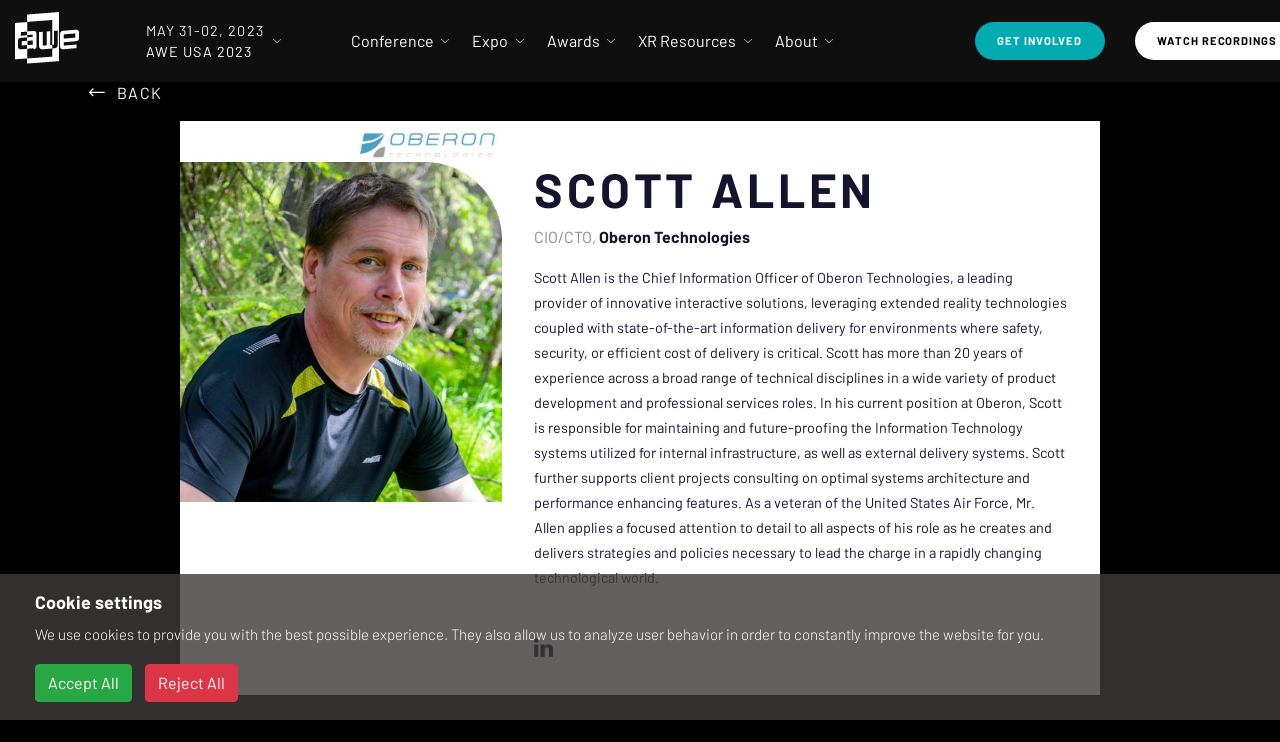

--- FILE ---
content_type: text/html; charset=utf-8
request_url: https://www.awexr.com/usa-2023/speaker/4887
body_size: 17570
content:
<!DOCTYPE html>
<html>
  <head>
<script type="text/javascript">window.NREUM||(NREUM={});NREUM.info={"beacon":"bam.nr-data.net","errorBeacon":"bam.nr-data.net","licenseKey":"0a60da1e6e","applicationID":"297030291","transactionName":"IAoIRBQMWg4AEU4XRwYEDVUUEBkRDQwW","queueTime":1,"applicationTime":68,"agent":""}</script>
<script type="text/javascript">(window.NREUM||(NREUM={})).init={ajax:{deny_list:["bam.nr-data.net"]},feature_flags:["soft_nav"]};(window.NREUM||(NREUM={})).loader_config={licenseKey:"0a60da1e6e",applicationID:"297030291",browserID:"297030839"};;/*! For license information please see nr-loader-rum-1.308.0.min.js.LICENSE.txt */
(()=>{var e,t,r={163:(e,t,r)=>{"use strict";r.d(t,{j:()=>E});var n=r(384),i=r(1741);var a=r(2555);r(860).K7.genericEvents;const s="experimental.resources",o="register",c=e=>{if(!e||"string"!=typeof e)return!1;try{document.createDocumentFragment().querySelector(e)}catch{return!1}return!0};var d=r(2614),u=r(944),l=r(8122);const f="[data-nr-mask]",g=e=>(0,l.a)(e,(()=>{const e={feature_flags:[],experimental:{allow_registered_children:!1,resources:!1},mask_selector:"*",block_selector:"[data-nr-block]",mask_input_options:{color:!1,date:!1,"datetime-local":!1,email:!1,month:!1,number:!1,range:!1,search:!1,tel:!1,text:!1,time:!1,url:!1,week:!1,textarea:!1,select:!1,password:!0}};return{ajax:{deny_list:void 0,block_internal:!0,enabled:!0,autoStart:!0},api:{get allow_registered_children(){return e.feature_flags.includes(o)||e.experimental.allow_registered_children},set allow_registered_children(t){e.experimental.allow_registered_children=t},duplicate_registered_data:!1},browser_consent_mode:{enabled:!1},distributed_tracing:{enabled:void 0,exclude_newrelic_header:void 0,cors_use_newrelic_header:void 0,cors_use_tracecontext_headers:void 0,allowed_origins:void 0},get feature_flags(){return e.feature_flags},set feature_flags(t){e.feature_flags=t},generic_events:{enabled:!0,autoStart:!0},harvest:{interval:30},jserrors:{enabled:!0,autoStart:!0},logging:{enabled:!0,autoStart:!0},metrics:{enabled:!0,autoStart:!0},obfuscate:void 0,page_action:{enabled:!0},page_view_event:{enabled:!0,autoStart:!0},page_view_timing:{enabled:!0,autoStart:!0},performance:{capture_marks:!1,capture_measures:!1,capture_detail:!0,resources:{get enabled(){return e.feature_flags.includes(s)||e.experimental.resources},set enabled(t){e.experimental.resources=t},asset_types:[],first_party_domains:[],ignore_newrelic:!0}},privacy:{cookies_enabled:!0},proxy:{assets:void 0,beacon:void 0},session:{expiresMs:d.wk,inactiveMs:d.BB},session_replay:{autoStart:!0,enabled:!1,preload:!1,sampling_rate:10,error_sampling_rate:100,collect_fonts:!1,inline_images:!1,fix_stylesheets:!0,mask_all_inputs:!0,get mask_text_selector(){return e.mask_selector},set mask_text_selector(t){c(t)?e.mask_selector="".concat(t,",").concat(f):""===t||null===t?e.mask_selector=f:(0,u.R)(5,t)},get block_class(){return"nr-block"},get ignore_class(){return"nr-ignore"},get mask_text_class(){return"nr-mask"},get block_selector(){return e.block_selector},set block_selector(t){c(t)?e.block_selector+=",".concat(t):""!==t&&(0,u.R)(6,t)},get mask_input_options(){return e.mask_input_options},set mask_input_options(t){t&&"object"==typeof t?e.mask_input_options={...t,password:!0}:(0,u.R)(7,t)}},session_trace:{enabled:!0,autoStart:!0},soft_navigations:{enabled:!0,autoStart:!0},spa:{enabled:!0,autoStart:!0},ssl:void 0,user_actions:{enabled:!0,elementAttributes:["id","className","tagName","type"]}}})());var p=r(6154),m=r(9324);let h=0;const v={buildEnv:m.F3,distMethod:m.Xs,version:m.xv,originTime:p.WN},b={consented:!1},y={appMetadata:{},get consented(){return this.session?.state?.consent||b.consented},set consented(e){b.consented=e},customTransaction:void 0,denyList:void 0,disabled:!1,harvester:void 0,isolatedBacklog:!1,isRecording:!1,loaderType:void 0,maxBytes:3e4,obfuscator:void 0,onerror:void 0,ptid:void 0,releaseIds:{},session:void 0,timeKeeper:void 0,registeredEntities:[],jsAttributesMetadata:{bytes:0},get harvestCount(){return++h}},_=e=>{const t=(0,l.a)(e,y),r=Object.keys(v).reduce((e,t)=>(e[t]={value:v[t],writable:!1,configurable:!0,enumerable:!0},e),{});return Object.defineProperties(t,r)};var w=r(5701);const x=e=>{const t=e.startsWith("http");e+="/",r.p=t?e:"https://"+e};var R=r(7836),k=r(3241);const A={accountID:void 0,trustKey:void 0,agentID:void 0,licenseKey:void 0,applicationID:void 0,xpid:void 0},S=e=>(0,l.a)(e,A),T=new Set;function E(e,t={},r,s){let{init:o,info:c,loader_config:d,runtime:u={},exposed:l=!0}=t;if(!c){const e=(0,n.pV)();o=e.init,c=e.info,d=e.loader_config}e.init=g(o||{}),e.loader_config=S(d||{}),c.jsAttributes??={},p.bv&&(c.jsAttributes.isWorker=!0),e.info=(0,a.D)(c);const f=e.init,m=[c.beacon,c.errorBeacon];T.has(e.agentIdentifier)||(f.proxy.assets&&(x(f.proxy.assets),m.push(f.proxy.assets)),f.proxy.beacon&&m.push(f.proxy.beacon),e.beacons=[...m],function(e){const t=(0,n.pV)();Object.getOwnPropertyNames(i.W.prototype).forEach(r=>{const n=i.W.prototype[r];if("function"!=typeof n||"constructor"===n)return;let a=t[r];e[r]&&!1!==e.exposed&&"micro-agent"!==e.runtime?.loaderType&&(t[r]=(...t)=>{const n=e[r](...t);return a?a(...t):n})})}(e),(0,n.US)("activatedFeatures",w.B)),u.denyList=[...f.ajax.deny_list||[],...f.ajax.block_internal?m:[]],u.ptid=e.agentIdentifier,u.loaderType=r,e.runtime=_(u),T.has(e.agentIdentifier)||(e.ee=R.ee.get(e.agentIdentifier),e.exposed=l,(0,k.W)({agentIdentifier:e.agentIdentifier,drained:!!w.B?.[e.agentIdentifier],type:"lifecycle",name:"initialize",feature:void 0,data:e.config})),T.add(e.agentIdentifier)}},384:(e,t,r)=>{"use strict";r.d(t,{NT:()=>s,US:()=>u,Zm:()=>o,bQ:()=>d,dV:()=>c,pV:()=>l});var n=r(6154),i=r(1863),a=r(1910);const s={beacon:"bam.nr-data.net",errorBeacon:"bam.nr-data.net"};function o(){return n.gm.NREUM||(n.gm.NREUM={}),void 0===n.gm.newrelic&&(n.gm.newrelic=n.gm.NREUM),n.gm.NREUM}function c(){let e=o();return e.o||(e.o={ST:n.gm.setTimeout,SI:n.gm.setImmediate||n.gm.setInterval,CT:n.gm.clearTimeout,XHR:n.gm.XMLHttpRequest,REQ:n.gm.Request,EV:n.gm.Event,PR:n.gm.Promise,MO:n.gm.MutationObserver,FETCH:n.gm.fetch,WS:n.gm.WebSocket},(0,a.i)(...Object.values(e.o))),e}function d(e,t){let r=o();r.initializedAgents??={},t.initializedAt={ms:(0,i.t)(),date:new Date},r.initializedAgents[e]=t}function u(e,t){o()[e]=t}function l(){return function(){let e=o();const t=e.info||{};e.info={beacon:s.beacon,errorBeacon:s.errorBeacon,...t}}(),function(){let e=o();const t=e.init||{};e.init={...t}}(),c(),function(){let e=o();const t=e.loader_config||{};e.loader_config={...t}}(),o()}},782:(e,t,r)=>{"use strict";r.d(t,{T:()=>n});const n=r(860).K7.pageViewTiming},860:(e,t,r)=>{"use strict";r.d(t,{$J:()=>u,K7:()=>c,P3:()=>d,XX:()=>i,Yy:()=>o,df:()=>a,qY:()=>n,v4:()=>s});const n="events",i="jserrors",a="browser/blobs",s="rum",o="browser/logs",c={ajax:"ajax",genericEvents:"generic_events",jserrors:i,logging:"logging",metrics:"metrics",pageAction:"page_action",pageViewEvent:"page_view_event",pageViewTiming:"page_view_timing",sessionReplay:"session_replay",sessionTrace:"session_trace",softNav:"soft_navigations",spa:"spa"},d={[c.pageViewEvent]:1,[c.pageViewTiming]:2,[c.metrics]:3,[c.jserrors]:4,[c.spa]:5,[c.ajax]:6,[c.sessionTrace]:7,[c.softNav]:8,[c.sessionReplay]:9,[c.logging]:10,[c.genericEvents]:11},u={[c.pageViewEvent]:s,[c.pageViewTiming]:n,[c.ajax]:n,[c.spa]:n,[c.softNav]:n,[c.metrics]:i,[c.jserrors]:i,[c.sessionTrace]:a,[c.sessionReplay]:a,[c.logging]:o,[c.genericEvents]:"ins"}},944:(e,t,r)=>{"use strict";r.d(t,{R:()=>i});var n=r(3241);function i(e,t){"function"==typeof console.debug&&(console.debug("New Relic Warning: https://github.com/newrelic/newrelic-browser-agent/blob/main/docs/warning-codes.md#".concat(e),t),(0,n.W)({agentIdentifier:null,drained:null,type:"data",name:"warn",feature:"warn",data:{code:e,secondary:t}}))}},1687:(e,t,r)=>{"use strict";r.d(t,{Ak:()=>d,Ze:()=>f,x3:()=>u});var n=r(3241),i=r(7836),a=r(3606),s=r(860),o=r(2646);const c={};function d(e,t){const r={staged:!1,priority:s.P3[t]||0};l(e),c[e].get(t)||c[e].set(t,r)}function u(e,t){e&&c[e]&&(c[e].get(t)&&c[e].delete(t),p(e,t,!1),c[e].size&&g(e))}function l(e){if(!e)throw new Error("agentIdentifier required");c[e]||(c[e]=new Map)}function f(e="",t="feature",r=!1){if(l(e),!e||!c[e].get(t)||r)return p(e,t);c[e].get(t).staged=!0,g(e)}function g(e){const t=Array.from(c[e]);t.every(([e,t])=>t.staged)&&(t.sort((e,t)=>e[1].priority-t[1].priority),t.forEach(([t])=>{c[e].delete(t),p(e,t)}))}function p(e,t,r=!0){const s=e?i.ee.get(e):i.ee,c=a.i.handlers;if(!s.aborted&&s.backlog&&c){if((0,n.W)({agentIdentifier:e,type:"lifecycle",name:"drain",feature:t}),r){const e=s.backlog[t],r=c[t];if(r){for(let t=0;e&&t<e.length;++t)m(e[t],r);Object.entries(r).forEach(([e,t])=>{Object.values(t||{}).forEach(t=>{t[0]?.on&&t[0]?.context()instanceof o.y&&t[0].on(e,t[1])})})}}s.isolatedBacklog||delete c[t],s.backlog[t]=null,s.emit("drain-"+t,[])}}function m(e,t){var r=e[1];Object.values(t[r]||{}).forEach(t=>{var r=e[0];if(t[0]===r){var n=t[1],i=e[3],a=e[2];n.apply(i,a)}})}},1738:(e,t,r)=>{"use strict";r.d(t,{U:()=>g,Y:()=>f});var n=r(3241),i=r(9908),a=r(1863),s=r(944),o=r(5701),c=r(3969),d=r(8362),u=r(860),l=r(4261);function f(e,t,r,a){const f=a||r;!f||f[e]&&f[e]!==d.d.prototype[e]||(f[e]=function(){(0,i.p)(c.xV,["API/"+e+"/called"],void 0,u.K7.metrics,r.ee),(0,n.W)({agentIdentifier:r.agentIdentifier,drained:!!o.B?.[r.agentIdentifier],type:"data",name:"api",feature:l.Pl+e,data:{}});try{return t.apply(this,arguments)}catch(e){(0,s.R)(23,e)}})}function g(e,t,r,n,s){const o=e.info;null===r?delete o.jsAttributes[t]:o.jsAttributes[t]=r,(s||null===r)&&(0,i.p)(l.Pl+n,[(0,a.t)(),t,r],void 0,"session",e.ee)}},1741:(e,t,r)=>{"use strict";r.d(t,{W:()=>a});var n=r(944),i=r(4261);class a{#e(e,...t){if(this[e]!==a.prototype[e])return this[e](...t);(0,n.R)(35,e)}addPageAction(e,t){return this.#e(i.hG,e,t)}register(e){return this.#e(i.eY,e)}recordCustomEvent(e,t){return this.#e(i.fF,e,t)}setPageViewName(e,t){return this.#e(i.Fw,e,t)}setCustomAttribute(e,t,r){return this.#e(i.cD,e,t,r)}noticeError(e,t){return this.#e(i.o5,e,t)}setUserId(e,t=!1){return this.#e(i.Dl,e,t)}setApplicationVersion(e){return this.#e(i.nb,e)}setErrorHandler(e){return this.#e(i.bt,e)}addRelease(e,t){return this.#e(i.k6,e,t)}log(e,t){return this.#e(i.$9,e,t)}start(){return this.#e(i.d3)}finished(e){return this.#e(i.BL,e)}recordReplay(){return this.#e(i.CH)}pauseReplay(){return this.#e(i.Tb)}addToTrace(e){return this.#e(i.U2,e)}setCurrentRouteName(e){return this.#e(i.PA,e)}interaction(e){return this.#e(i.dT,e)}wrapLogger(e,t,r){return this.#e(i.Wb,e,t,r)}measure(e,t){return this.#e(i.V1,e,t)}consent(e){return this.#e(i.Pv,e)}}},1863:(e,t,r)=>{"use strict";function n(){return Math.floor(performance.now())}r.d(t,{t:()=>n})},1910:(e,t,r)=>{"use strict";r.d(t,{i:()=>a});var n=r(944);const i=new Map;function a(...e){return e.every(e=>{if(i.has(e))return i.get(e);const t="function"==typeof e?e.toString():"",r=t.includes("[native code]"),a=t.includes("nrWrapper");return r||a||(0,n.R)(64,e?.name||t),i.set(e,r),r})}},2555:(e,t,r)=>{"use strict";r.d(t,{D:()=>o,f:()=>s});var n=r(384),i=r(8122);const a={beacon:n.NT.beacon,errorBeacon:n.NT.errorBeacon,licenseKey:void 0,applicationID:void 0,sa:void 0,queueTime:void 0,applicationTime:void 0,ttGuid:void 0,user:void 0,account:void 0,product:void 0,extra:void 0,jsAttributes:{},userAttributes:void 0,atts:void 0,transactionName:void 0,tNamePlain:void 0};function s(e){try{return!!e.licenseKey&&!!e.errorBeacon&&!!e.applicationID}catch(e){return!1}}const o=e=>(0,i.a)(e,a)},2614:(e,t,r)=>{"use strict";r.d(t,{BB:()=>s,H3:()=>n,g:()=>d,iL:()=>c,tS:()=>o,uh:()=>i,wk:()=>a});const n="NRBA",i="SESSION",a=144e5,s=18e5,o={STARTED:"session-started",PAUSE:"session-pause",RESET:"session-reset",RESUME:"session-resume",UPDATE:"session-update"},c={SAME_TAB:"same-tab",CROSS_TAB:"cross-tab"},d={OFF:0,FULL:1,ERROR:2}},2646:(e,t,r)=>{"use strict";r.d(t,{y:()=>n});class n{constructor(e){this.contextId=e}}},2843:(e,t,r)=>{"use strict";r.d(t,{G:()=>a,u:()=>i});var n=r(3878);function i(e,t=!1,r,i){(0,n.DD)("visibilitychange",function(){if(t)return void("hidden"===document.visibilityState&&e());e(document.visibilityState)},r,i)}function a(e,t,r){(0,n.sp)("pagehide",e,t,r)}},3241:(e,t,r)=>{"use strict";r.d(t,{W:()=>a});var n=r(6154);const i="newrelic";function a(e={}){try{n.gm.dispatchEvent(new CustomEvent(i,{detail:e}))}catch(e){}}},3606:(e,t,r)=>{"use strict";r.d(t,{i:()=>a});var n=r(9908);a.on=s;var i=a.handlers={};function a(e,t,r,a){s(a||n.d,i,e,t,r)}function s(e,t,r,i,a){a||(a="feature"),e||(e=n.d);var s=t[a]=t[a]||{};(s[r]=s[r]||[]).push([e,i])}},3878:(e,t,r)=>{"use strict";function n(e,t){return{capture:e,passive:!1,signal:t}}function i(e,t,r=!1,i){window.addEventListener(e,t,n(r,i))}function a(e,t,r=!1,i){document.addEventListener(e,t,n(r,i))}r.d(t,{DD:()=>a,jT:()=>n,sp:()=>i})},3969:(e,t,r)=>{"use strict";r.d(t,{TZ:()=>n,XG:()=>o,rs:()=>i,xV:()=>s,z_:()=>a});const n=r(860).K7.metrics,i="sm",a="cm",s="storeSupportabilityMetrics",o="storeEventMetrics"},4234:(e,t,r)=>{"use strict";r.d(t,{W:()=>a});var n=r(7836),i=r(1687);class a{constructor(e,t){this.agentIdentifier=e,this.ee=n.ee.get(e),this.featureName=t,this.blocked=!1}deregisterDrain(){(0,i.x3)(this.agentIdentifier,this.featureName)}}},4261:(e,t,r)=>{"use strict";r.d(t,{$9:()=>d,BL:()=>o,CH:()=>g,Dl:()=>_,Fw:()=>y,PA:()=>h,Pl:()=>n,Pv:()=>k,Tb:()=>l,U2:()=>a,V1:()=>R,Wb:()=>x,bt:()=>b,cD:()=>v,d3:()=>w,dT:()=>c,eY:()=>p,fF:()=>f,hG:()=>i,k6:()=>s,nb:()=>m,o5:()=>u});const n="api-",i="addPageAction",a="addToTrace",s="addRelease",o="finished",c="interaction",d="log",u="noticeError",l="pauseReplay",f="recordCustomEvent",g="recordReplay",p="register",m="setApplicationVersion",h="setCurrentRouteName",v="setCustomAttribute",b="setErrorHandler",y="setPageViewName",_="setUserId",w="start",x="wrapLogger",R="measure",k="consent"},5289:(e,t,r)=>{"use strict";r.d(t,{GG:()=>s,Qr:()=>c,sB:()=>o});var n=r(3878),i=r(6389);function a(){return"undefined"==typeof document||"complete"===document.readyState}function s(e,t){if(a())return e();const r=(0,i.J)(e),s=setInterval(()=>{a()&&(clearInterval(s),r())},500);(0,n.sp)("load",r,t)}function o(e){if(a())return e();(0,n.DD)("DOMContentLoaded",e)}function c(e){if(a())return e();(0,n.sp)("popstate",e)}},5607:(e,t,r)=>{"use strict";r.d(t,{W:()=>n});const n=(0,r(9566).bz)()},5701:(e,t,r)=>{"use strict";r.d(t,{B:()=>a,t:()=>s});var n=r(3241);const i=new Set,a={};function s(e,t){const r=t.agentIdentifier;a[r]??={},e&&"object"==typeof e&&(i.has(r)||(t.ee.emit("rumresp",[e]),a[r]=e,i.add(r),(0,n.W)({agentIdentifier:r,loaded:!0,drained:!0,type:"lifecycle",name:"load",feature:void 0,data:e})))}},6154:(e,t,r)=>{"use strict";r.d(t,{OF:()=>c,RI:()=>i,WN:()=>u,bv:()=>a,eN:()=>l,gm:()=>s,mw:()=>o,sb:()=>d});var n=r(1863);const i="undefined"!=typeof window&&!!window.document,a="undefined"!=typeof WorkerGlobalScope&&("undefined"!=typeof self&&self instanceof WorkerGlobalScope&&self.navigator instanceof WorkerNavigator||"undefined"!=typeof globalThis&&globalThis instanceof WorkerGlobalScope&&globalThis.navigator instanceof WorkerNavigator),s=i?window:"undefined"!=typeof WorkerGlobalScope&&("undefined"!=typeof self&&self instanceof WorkerGlobalScope&&self||"undefined"!=typeof globalThis&&globalThis instanceof WorkerGlobalScope&&globalThis),o=Boolean("hidden"===s?.document?.visibilityState),c=/iPad|iPhone|iPod/.test(s.navigator?.userAgent),d=c&&"undefined"==typeof SharedWorker,u=((()=>{const e=s.navigator?.userAgent?.match(/Firefox[/\s](\d+\.\d+)/);Array.isArray(e)&&e.length>=2&&e[1]})(),Date.now()-(0,n.t)()),l=()=>"undefined"!=typeof PerformanceNavigationTiming&&s?.performance?.getEntriesByType("navigation")?.[0]?.responseStart},6389:(e,t,r)=>{"use strict";function n(e,t=500,r={}){const n=r?.leading||!1;let i;return(...r)=>{n&&void 0===i&&(e.apply(this,r),i=setTimeout(()=>{i=clearTimeout(i)},t)),n||(clearTimeout(i),i=setTimeout(()=>{e.apply(this,r)},t))}}function i(e){let t=!1;return(...r)=>{t||(t=!0,e.apply(this,r))}}r.d(t,{J:()=>i,s:()=>n})},6630:(e,t,r)=>{"use strict";r.d(t,{T:()=>n});const n=r(860).K7.pageViewEvent},7699:(e,t,r)=>{"use strict";r.d(t,{It:()=>a,KC:()=>o,No:()=>i,qh:()=>s});var n=r(860);const i=16e3,a=1e6,s="SESSION_ERROR",o={[n.K7.logging]:!0,[n.K7.genericEvents]:!1,[n.K7.jserrors]:!1,[n.K7.ajax]:!1}},7836:(e,t,r)=>{"use strict";r.d(t,{P:()=>o,ee:()=>c});var n=r(384),i=r(8990),a=r(2646),s=r(5607);const o="nr@context:".concat(s.W),c=function e(t,r){var n={},s={},u={},l=!1;try{l=16===r.length&&d.initializedAgents?.[r]?.runtime.isolatedBacklog}catch(e){}var f={on:p,addEventListener:p,removeEventListener:function(e,t){var r=n[e];if(!r)return;for(var i=0;i<r.length;i++)r[i]===t&&r.splice(i,1)},emit:function(e,r,n,i,a){!1!==a&&(a=!0);if(c.aborted&&!i)return;t&&a&&t.emit(e,r,n);var o=g(n);m(e).forEach(e=>{e.apply(o,r)});var d=v()[s[e]];d&&d.push([f,e,r,o]);return o},get:h,listeners:m,context:g,buffer:function(e,t){const r=v();if(t=t||"feature",f.aborted)return;Object.entries(e||{}).forEach(([e,n])=>{s[n]=t,t in r||(r[t]=[])})},abort:function(){f._aborted=!0,Object.keys(f.backlog).forEach(e=>{delete f.backlog[e]})},isBuffering:function(e){return!!v()[s[e]]},debugId:r,backlog:l?{}:t&&"object"==typeof t.backlog?t.backlog:{},isolatedBacklog:l};return Object.defineProperty(f,"aborted",{get:()=>{let e=f._aborted||!1;return e||(t&&(e=t.aborted),e)}}),f;function g(e){return e&&e instanceof a.y?e:e?(0,i.I)(e,o,()=>new a.y(o)):new a.y(o)}function p(e,t){n[e]=m(e).concat(t)}function m(e){return n[e]||[]}function h(t){return u[t]=u[t]||e(f,t)}function v(){return f.backlog}}(void 0,"globalEE"),d=(0,n.Zm)();d.ee||(d.ee=c)},8122:(e,t,r)=>{"use strict";r.d(t,{a:()=>i});var n=r(944);function i(e,t){try{if(!e||"object"!=typeof e)return(0,n.R)(3);if(!t||"object"!=typeof t)return(0,n.R)(4);const r=Object.create(Object.getPrototypeOf(t),Object.getOwnPropertyDescriptors(t)),a=0===Object.keys(r).length?e:r;for(let s in a)if(void 0!==e[s])try{if(null===e[s]){r[s]=null;continue}Array.isArray(e[s])&&Array.isArray(t[s])?r[s]=Array.from(new Set([...e[s],...t[s]])):"object"==typeof e[s]&&"object"==typeof t[s]?r[s]=i(e[s],t[s]):r[s]=e[s]}catch(e){r[s]||(0,n.R)(1,e)}return r}catch(e){(0,n.R)(2,e)}}},8362:(e,t,r)=>{"use strict";r.d(t,{d:()=>a});var n=r(9566),i=r(1741);class a extends i.W{agentIdentifier=(0,n.LA)(16)}},8374:(e,t,r)=>{r.nc=(()=>{try{return document?.currentScript?.nonce}catch(e){}return""})()},8990:(e,t,r)=>{"use strict";r.d(t,{I:()=>i});var n=Object.prototype.hasOwnProperty;function i(e,t,r){if(n.call(e,t))return e[t];var i=r();if(Object.defineProperty&&Object.keys)try{return Object.defineProperty(e,t,{value:i,writable:!0,enumerable:!1}),i}catch(e){}return e[t]=i,i}},9324:(e,t,r)=>{"use strict";r.d(t,{F3:()=>i,Xs:()=>a,xv:()=>n});const n="1.308.0",i="PROD",a="CDN"},9566:(e,t,r)=>{"use strict";r.d(t,{LA:()=>o,bz:()=>s});var n=r(6154);const i="xxxxxxxx-xxxx-4xxx-yxxx-xxxxxxxxxxxx";function a(e,t){return e?15&e[t]:16*Math.random()|0}function s(){const e=n.gm?.crypto||n.gm?.msCrypto;let t,r=0;return e&&e.getRandomValues&&(t=e.getRandomValues(new Uint8Array(30))),i.split("").map(e=>"x"===e?a(t,r++).toString(16):"y"===e?(3&a()|8).toString(16):e).join("")}function o(e){const t=n.gm?.crypto||n.gm?.msCrypto;let r,i=0;t&&t.getRandomValues&&(r=t.getRandomValues(new Uint8Array(e)));const s=[];for(var o=0;o<e;o++)s.push(a(r,i++).toString(16));return s.join("")}},9908:(e,t,r)=>{"use strict";r.d(t,{d:()=>n,p:()=>i});var n=r(7836).ee.get("handle");function i(e,t,r,i,a){a?(a.buffer([e],i),a.emit(e,t,r)):(n.buffer([e],i),n.emit(e,t,r))}}},n={};function i(e){var t=n[e];if(void 0!==t)return t.exports;var a=n[e]={exports:{}};return r[e](a,a.exports,i),a.exports}i.m=r,i.d=(e,t)=>{for(var r in t)i.o(t,r)&&!i.o(e,r)&&Object.defineProperty(e,r,{enumerable:!0,get:t[r]})},i.f={},i.e=e=>Promise.all(Object.keys(i.f).reduce((t,r)=>(i.f[r](e,t),t),[])),i.u=e=>"nr-rum-1.308.0.min.js",i.o=(e,t)=>Object.prototype.hasOwnProperty.call(e,t),e={},t="NRBA-1.308.0.PROD:",i.l=(r,n,a,s)=>{if(e[r])e[r].push(n);else{var o,c;if(void 0!==a)for(var d=document.getElementsByTagName("script"),u=0;u<d.length;u++){var l=d[u];if(l.getAttribute("src")==r||l.getAttribute("data-webpack")==t+a){o=l;break}}if(!o){c=!0;var f={296:"sha512-+MIMDsOcckGXa1EdWHqFNv7P+JUkd5kQwCBr3KE6uCvnsBNUrdSt4a/3/L4j4TxtnaMNjHpza2/erNQbpacJQA=="};(o=document.createElement("script")).charset="utf-8",i.nc&&o.setAttribute("nonce",i.nc),o.setAttribute("data-webpack",t+a),o.src=r,0!==o.src.indexOf(window.location.origin+"/")&&(o.crossOrigin="anonymous"),f[s]&&(o.integrity=f[s])}e[r]=[n];var g=(t,n)=>{o.onerror=o.onload=null,clearTimeout(p);var i=e[r];if(delete e[r],o.parentNode&&o.parentNode.removeChild(o),i&&i.forEach(e=>e(n)),t)return t(n)},p=setTimeout(g.bind(null,void 0,{type:"timeout",target:o}),12e4);o.onerror=g.bind(null,o.onerror),o.onload=g.bind(null,o.onload),c&&document.head.appendChild(o)}},i.r=e=>{"undefined"!=typeof Symbol&&Symbol.toStringTag&&Object.defineProperty(e,Symbol.toStringTag,{value:"Module"}),Object.defineProperty(e,"__esModule",{value:!0})},i.p="https://js-agent.newrelic.com/",(()=>{var e={374:0,840:0};i.f.j=(t,r)=>{var n=i.o(e,t)?e[t]:void 0;if(0!==n)if(n)r.push(n[2]);else{var a=new Promise((r,i)=>n=e[t]=[r,i]);r.push(n[2]=a);var s=i.p+i.u(t),o=new Error;i.l(s,r=>{if(i.o(e,t)&&(0!==(n=e[t])&&(e[t]=void 0),n)){var a=r&&("load"===r.type?"missing":r.type),s=r&&r.target&&r.target.src;o.message="Loading chunk "+t+" failed: ("+a+": "+s+")",o.name="ChunkLoadError",o.type=a,o.request=s,n[1](o)}},"chunk-"+t,t)}};var t=(t,r)=>{var n,a,[s,o,c]=r,d=0;if(s.some(t=>0!==e[t])){for(n in o)i.o(o,n)&&(i.m[n]=o[n]);if(c)c(i)}for(t&&t(r);d<s.length;d++)a=s[d],i.o(e,a)&&e[a]&&e[a][0](),e[a]=0},r=self["webpackChunk:NRBA-1.308.0.PROD"]=self["webpackChunk:NRBA-1.308.0.PROD"]||[];r.forEach(t.bind(null,0)),r.push=t.bind(null,r.push.bind(r))})(),(()=>{"use strict";i(8374);var e=i(8362),t=i(860);const r=Object.values(t.K7);var n=i(163);var a=i(9908),s=i(1863),o=i(4261),c=i(1738);var d=i(1687),u=i(4234),l=i(5289),f=i(6154),g=i(944),p=i(384);const m=e=>f.RI&&!0===e?.privacy.cookies_enabled;function h(e){return!!(0,p.dV)().o.MO&&m(e)&&!0===e?.session_trace.enabled}var v=i(6389),b=i(7699);class y extends u.W{constructor(e,t){super(e.agentIdentifier,t),this.agentRef=e,this.abortHandler=void 0,this.featAggregate=void 0,this.loadedSuccessfully=void 0,this.onAggregateImported=new Promise(e=>{this.loadedSuccessfully=e}),this.deferred=Promise.resolve(),!1===e.init[this.featureName].autoStart?this.deferred=new Promise((t,r)=>{this.ee.on("manual-start-all",(0,v.J)(()=>{(0,d.Ak)(e.agentIdentifier,this.featureName),t()}))}):(0,d.Ak)(e.agentIdentifier,t)}importAggregator(e,t,r={}){if(this.featAggregate)return;const n=async()=>{let n;await this.deferred;try{if(m(e.init)){const{setupAgentSession:t}=await i.e(296).then(i.bind(i,3305));n=t(e)}}catch(e){(0,g.R)(20,e),this.ee.emit("internal-error",[e]),(0,a.p)(b.qh,[e],void 0,this.featureName,this.ee)}try{if(!this.#t(this.featureName,n,e.init))return(0,d.Ze)(this.agentIdentifier,this.featureName),void this.loadedSuccessfully(!1);const{Aggregate:i}=await t();this.featAggregate=new i(e,r),e.runtime.harvester.initializedAggregates.push(this.featAggregate),this.loadedSuccessfully(!0)}catch(e){(0,g.R)(34,e),this.abortHandler?.(),(0,d.Ze)(this.agentIdentifier,this.featureName,!0),this.loadedSuccessfully(!1),this.ee&&this.ee.abort()}};f.RI?(0,l.GG)(()=>n(),!0):n()}#t(e,r,n){if(this.blocked)return!1;switch(e){case t.K7.sessionReplay:return h(n)&&!!r;case t.K7.sessionTrace:return!!r;default:return!0}}}var _=i(6630),w=i(2614),x=i(3241);class R extends y{static featureName=_.T;constructor(e){var t;super(e,_.T),this.setupInspectionEvents(e.agentIdentifier),t=e,(0,c.Y)(o.Fw,function(e,r){"string"==typeof e&&("/"!==e.charAt(0)&&(e="/"+e),t.runtime.customTransaction=(r||"http://custom.transaction")+e,(0,a.p)(o.Pl+o.Fw,[(0,s.t)()],void 0,void 0,t.ee))},t),this.importAggregator(e,()=>i.e(296).then(i.bind(i,3943)))}setupInspectionEvents(e){const t=(t,r)=>{t&&(0,x.W)({agentIdentifier:e,timeStamp:t.timeStamp,loaded:"complete"===t.target.readyState,type:"window",name:r,data:t.target.location+""})};(0,l.sB)(e=>{t(e,"DOMContentLoaded")}),(0,l.GG)(e=>{t(e,"load")}),(0,l.Qr)(e=>{t(e,"navigate")}),this.ee.on(w.tS.UPDATE,(t,r)=>{(0,x.W)({agentIdentifier:e,type:"lifecycle",name:"session",data:r})})}}class k extends e.d{constructor(e){var t;(super(),f.gm)?(this.features={},(0,p.bQ)(this.agentIdentifier,this),this.desiredFeatures=new Set(e.features||[]),this.desiredFeatures.add(R),(0,n.j)(this,e,e.loaderType||"agent"),t=this,(0,c.Y)(o.cD,function(e,r,n=!1){if("string"==typeof e){if(["string","number","boolean"].includes(typeof r)||null===r)return(0,c.U)(t,e,r,o.cD,n);(0,g.R)(40,typeof r)}else(0,g.R)(39,typeof e)},t),function(e){(0,c.Y)(o.Dl,function(t,r=!1){if("string"!=typeof t&&null!==t)return void(0,g.R)(41,typeof t);const n=e.info.jsAttributes["enduser.id"];r&&null!=n&&n!==t?(0,a.p)(o.Pl+"setUserIdAndResetSession",[t],void 0,"session",e.ee):(0,c.U)(e,"enduser.id",t,o.Dl,!0)},e)}(this),function(e){(0,c.Y)(o.nb,function(t){if("string"==typeof t||null===t)return(0,c.U)(e,"application.version",t,o.nb,!1);(0,g.R)(42,typeof t)},e)}(this),function(e){(0,c.Y)(o.d3,function(){e.ee.emit("manual-start-all")},e)}(this),function(e){(0,c.Y)(o.Pv,function(t=!0){if("boolean"==typeof t){if((0,a.p)(o.Pl+o.Pv,[t],void 0,"session",e.ee),e.runtime.consented=t,t){const t=e.features.page_view_event;t.onAggregateImported.then(e=>{const r=t.featAggregate;e&&!r.sentRum&&r.sendRum()})}}else(0,g.R)(65,typeof t)},e)}(this),this.run()):(0,g.R)(21)}get config(){return{info:this.info,init:this.init,loader_config:this.loader_config,runtime:this.runtime}}get api(){return this}run(){try{const e=function(e){const t={};return r.forEach(r=>{t[r]=!!e[r]?.enabled}),t}(this.init),n=[...this.desiredFeatures];n.sort((e,r)=>t.P3[e.featureName]-t.P3[r.featureName]),n.forEach(r=>{if(!e[r.featureName]&&r.featureName!==t.K7.pageViewEvent)return;if(r.featureName===t.K7.spa)return void(0,g.R)(67);const n=function(e){switch(e){case t.K7.ajax:return[t.K7.jserrors];case t.K7.sessionTrace:return[t.K7.ajax,t.K7.pageViewEvent];case t.K7.sessionReplay:return[t.K7.sessionTrace];case t.K7.pageViewTiming:return[t.K7.pageViewEvent];default:return[]}}(r.featureName).filter(e=>!(e in this.features));n.length>0&&(0,g.R)(36,{targetFeature:r.featureName,missingDependencies:n}),this.features[r.featureName]=new r(this)})}catch(e){(0,g.R)(22,e);for(const e in this.features)this.features[e].abortHandler?.();const t=(0,p.Zm)();delete t.initializedAgents[this.agentIdentifier]?.features,delete this.sharedAggregator;return t.ee.get(this.agentIdentifier).abort(),!1}}}var A=i(2843),S=i(782);class T extends y{static featureName=S.T;constructor(e){super(e,S.T),f.RI&&((0,A.u)(()=>(0,a.p)("docHidden",[(0,s.t)()],void 0,S.T,this.ee),!0),(0,A.G)(()=>(0,a.p)("winPagehide",[(0,s.t)()],void 0,S.T,this.ee)),this.importAggregator(e,()=>i.e(296).then(i.bind(i,2117))))}}var E=i(3969);class I extends y{static featureName=E.TZ;constructor(e){super(e,E.TZ),f.RI&&document.addEventListener("securitypolicyviolation",e=>{(0,a.p)(E.xV,["Generic/CSPViolation/Detected"],void 0,this.featureName,this.ee)}),this.importAggregator(e,()=>i.e(296).then(i.bind(i,9623)))}}new k({features:[R,T,I],loaderType:"lite"})})()})();</script>
    <!-- Google Tag Manager -->
    <script defer >
    window.dataLayer = window.dataLayer || [];
    function gtag(){dataLayer.push(arguments);}

    if(localStorage.getItem('consentMode') === null){
        gtag('consent', 'default', {
            'ad_storage': 'denied',
            'analytics_storage': 'denied',
            'personalization_storage': 'denied',
            'functionality_storage': 'denied',
            'security_storage': 'denied',
        });
    } else {
        gtag('consent', 'default', JSON.parse(localStorage.getItem('consentMode')));
    }
    setTimeout(function(){
    (function(w,d,s,l,i){w[l]=w[l]||[];w[l].push({'gtm.start':
    new Date().getTime(),event:'gtm.js'});var f=d.getElementsByTagName(s)[0],
    j=d.createElement(s),dl=l!='dataLayer'?'&l='+l:'';j.async=true;j.src=
    'https://www.googletagmanager.com/gtm.js?id='+i+dl;f.parentNode.insertBefore(j,f);
    })(window,document,'script','dataLayer','GTM-N4XG63Q');
    }, 1000);
    </script>
<!-- End Google Tag Manager -->

    <!-- Hotjar Tracking Code for https://www.awexr.com/ -->
<script defer >
  (function(h,o,t,j,a,r){
    h.hj=h.hj||function(){(h.hj.q=h.hj.q||[]).push(arguments)};
    h._hjSettings={hjid:1190078,hjsv:6};
    a=o.getElementsByTagName('head')[0];
    r=o.createElement('script');r.async=1;
    r.src=t+h._hjSettings.hjid+j+h._hjSettings.hjsv;
    a.appendChild(r);
  })(window,document,'https://static.hotjar.com/c/hotjar-','.js?sv=');
</script>


    <title>AWE USA 2023, Santa Clara, California</title>


    <meta name="csrf-param" content="authenticity_token" />
<meta name="csrf-token" content="oAWkjATrlKhoo0Go-lk_8_3n3oCWBznkj28gL8sVHSn0ZMtQz-ZLOp8obF0e8Gqd6g6lvjXt-Q8fyxuTLugLuA" />
    <meta name="csp-nonce" />
    <link rel="stylesheet" href="/assets/application-8c841cb6c79e6cbd414a78675be9cf431fedf30507262f7922e2de55e8a0e820.css" media="all" data-turbolinks-track="reload" />
      <link rel="stylesheet" href="https://res.cloudinary.com/dmy7buja6/raw/upload/7sRj5qmn91atvnPJgpH4sTBJ.css" media="all" data-turbolinks-track="reload" />
    <script src="/assets/application-2d55b62657e312bc99868510c36609387d60832c8b65c741510ed6446395f098.js" data-turbolinks-track="reload" turbolinks-cache-control="no-preview"></script>
    <script src="//js.hsforms.net/forms/v2.js" data-turbolinks-track="reload" turbolinks-cache-control="no-preview"></script>

    <!-- Facebook Pixel Code -->
<script defer>
  setTimeout(function(){
    !function(f,b,e,v,n,t,s)
    {if(f.fbq)return;n=f.fbq=function(){n.callMethod?
    n.callMethod.apply(n,arguments):n.queue.push(arguments)};
    if(!f._fbq)f._fbq=n;n.push=n;n.loaded=!0;n.version='2.0';
    n.queue=[];t=b.createElement(e);t.async=!0;
    t.src=v;s=b.getElementsByTagName(e)[0];
    s.parentNode.insertBefore(t,s)}(window, document,'script',
    'https://connect.facebook.net/en_US/fbevents.js');
    fbq('init', '172292823497422');
    fbq('track', 'PageView');
  }, 1000);
</script>
<noscript><img height="1" width="1" style="display:none"
  src="https://www.facebook.com/tr?id=172292823497422&ev=PageView&noscript=1"
/></noscript>
<!-- End Facebook Pixel Code -->

    <link rel="icon" type="image/x-icon" href="/assets/favicon-8d73289e193c05208ca0197902f3894196879a98393e47485c8c4f9d64b083c8.png" />

    <meta name="viewport" content="width=device-width, initial-scale=1, shrink-to-fit=no">

    <!--
    <meta property="image" content='' %>
    <meta property="og:type" content= "website"/>
    <meta property="title" content='AWE USA 2023, Santa Clara, California'>
    <meta property="og:title" content='AWE USA 2023, Santa Clara, California'>
    <meta property="og:image" content='https://www.awexr.com/assets/splash-for-socials-f48ae42fd6c29234fef1eb8cce211920aed7c229e0b22ebf920aab9bfbe90c88.png'>
    <meta property="keywords" content= "virtual reality, augmented reality, mixed reality, spatial computing, AR, VR, XR, community, marketplace, Events, Conference, tradeshow, classes, workshops, meetups, campaigns, Videos, talks, awards, competitions, newsletter, news">
    <meta property="description" content='AR/VR event. XR Conference and Expo in the heart of Silicon Valley featuring the leading XR companies and speakers and the best networking in XR.'>
    <meta property="og:description" content='AR/VR event. XR Conference and Expo in the heart of Silicon Valley featuring the leading XR companies and speakers and the best networking in XR.'>
    -->
    <link rel="alternate" type="application/rss+xml" title="RSS" href="https://www.awexr.com/blog.rss" />
    <meta property="og:title" content="AWE USA 2023 - Scott  Allen" />
<meta property="og:url" content="https://www.awexr.com/usa-2023/speakers/4887-scott-allen" />
<meta property="og:image" content="https://res.cloudinary.com/dmy7buja6/image/upload/v1678288582/AWE%20USA%202023/Scott_Allen.jpg" />
<meta property="description" content="Scott Allen is the Chief Information Officer of Oberon Technologies, a leading provider of innovative interactive solutions, leveraging extended reality technologies coupled with state-of-the-ar..." />
<meta property="og:description" content="Scott Allen is the Chief Information Officer of Oberon Technologies, a leading provider of innovative interactive solutions, leveraging extended reality technologies coupled with state-of-the-ar..." />

  </head>

  <body id="speakers_show" class="container-fluid p-0">
    <!-- Google Tag Manager (noscript) -->
<noscript><iframe src="https://www.googletagmanager.com/ns.html?id=GTM-N4XG63Q"
height="0" width="0" style="display:none;visibility:hidden"></iframe></noscript>
<!-- End Google Tag Manager (noscript) -->

    <script src="/assets/menu-7754ed0024375eef9502c78d3763559bb6291b12afa8f33a29ec736637936595.js"></script>
<nav class='header py-1'>
<script>
  if ($(".notification-bar").is(':visible')){
    $('body').addClass('with-notification-bar');
  }
</script>

<div class='container-fluid'>
<div class='row align-self-center position-relative'>
<div class='col-2 col-sm-3 col-xl-1 col-lg-1 col-md-2 align-self-center text-left no-wrap'>
<a class="header--logo" data-turbolinks="false" href="/"><img alt="AWE logo" src="/assets/logo-6f6200febc09f5fbaa4e9d7afae1b91514b682298c7450ff133636d55cabf12f.svg" />
</a></div>
<div class='col-xl-2 col-lg-2 col-0 align-self-center text-left no-wrap adjust-chooser'>
<div class='header--switch-conference'>
<span class='header--switch-conference__date'>May 31-02, 2023</span>
<span class='header--switch-conference__place'>AWE USA 2023</span>
<div class='header--dropdown'>
<ul class='header--dropdown__list'>
<li class='header--dropdown__item'>
<a target="_blank" href="https://www.aweasia.com/"><div class="header--switch-conference__date">February 2 - 4, 2026</div><div>AWE Asia 2026</div></a>
</li>
<li class='header--dropdown__item'>
<a href="https://www.awexr.com/usa-2026/"><div class="header--switch-conference__date">June 15-18, 2026</div><div>AWE USA 2026</div></a>
</li>
<li class='header--dropdown__item'>
<a target="_blank" href="https://www.unitedxr.eu/"><div class="header--switch-conference__date">7-9 DEC 2026</div><div>UnitedXR EU 2026</div></a>
</li>
<li class='header--dropdown__item'>
<a href="https://awexr.com/awenite"><div class="header--switch-conference__date">All year, Globally</div><div>AWE Nites</div></a>
</li>
</ul>
</div>
</div>
</div>
<div class='col-xl-6 col-lg-5 align-self-center no-wrap'>
<ul class='header--navbar row no-wrap'>
<li class='header--navbar__item'>
<span class='header--navbar__link'>Conference</span>
<div class='header--dropdown'>
<ul class='header--dropdown__list u-txt-size__small'>
<li class='header--dropdown__item'>
<a data-turbolinks="false" href="/usa-2023/agenda">Agenda</a>
</li>
<li class='header--dropdown__item'>
<a data-turbolinks="false" href="https://www.awexr.com/usa-2023/speakers">SPEAKERS</a>
</li>
<li class='header--dropdown__item'>
<a data-turbolinks="false" href="https://www.awexr.com/usa-2023/hotels">HOTELS &amp; VENUE</a>
</li>
<li class='header--dropdown__item'>
<a data-turbolinks="false" href="https://www.awexr.com/usa-2023/awe-at-a-glance">Schedule at a glance</a>
</li>
<li class='header--dropdown__item'>
<a data-turbolinks="false" href="https://www.awexr.com/usa-2023/startup_pitch">Start-up Pitch Competition</a>
</li>
<li class='header--dropdown__item'>
<a data-turbolinks="false" href="https://www.awexr.com/usa-2023/agenda-tracks">Agenda Tracks</a>
</li>
<li class='header--dropdown__item'>
<a data-turbolinks="false" href="https://www.awexr.com/usa-2023/know-before-you-go">Know Before You Go</a>
</li>
</ul>
</div>
</li>
<li class='header--navbar__item'>
<span class='header--navbar__link'>Expo</span>
<div class='header--dropdown'>
<ul class='header--dropdown__list u-txt-size__small'>
<li class='header--dropdown__item'>
<a data-turbolinks="false" href="https://www.awexr.com/usa-2023/sponsors">Sponsors</a>
</li>
<li class='header--dropdown__item'>
<a data-turbolinks="false" href="https://awexr.com/usa-2023/exhibitors">Exhibitors</a>
</li>
<li class='header--dropdown__item'>
<a data-turbolinks="false" href="https://www.awexr.com/usa-2023/become_an_exhibitor">Become a sponsor or exhibitor</a>
</li>
<li class='header--dropdown__item'>
<a data-turbolinks="false" href="https://www.awexr.com/usa-2023/playground">Playground</a>
</li>
<li class='header--dropdown__item'>
<a data-turbolinks="false" href="https://www.awexr.com/usa-2023/expo_floor_plan">Expo Floor Plan</a>
</li>
</ul>
</div>
</li>
<li class='header--navbar__item'>
<span class='header--navbar__link'>Awards</span>
<div class='header--dropdown'>
<ul class='header--dropdown__list u-txt-size__small'>
<li class='header--dropdown__item'>
<a data-turbolinks="false" href="https://www.awexr.com/usa-2023/auggie">Auggie Awards 2023</a>
</li>
<li class='header--dropdown__item'>
<a data-turbolinks="false" href="https://www.awexr.com/blog/Auggie-Awards-Winners-at-AWE-USA-2023">View 2023 Winners</a>
</li>
<li class='header--dropdown__item'>
<a data-turbolinks="false" href="https://www.awexr.com/xrprize">XR Prize</a>
</li>
</ul>
</div>
</li>
<li class='header--navbar__item'>
<span class='header--navbar__link'>XR Resources</span>
<div class='header--dropdown'>
<ul class='header--dropdown__list u-txt-size__small'>
<li class='header--dropdown__item'>
<a data-turbolinks="false" href="https://www.awexr.com/blog">Blog</a>
</li>
<li class='header--dropdown__item'>
<a data-turbolinks="false" href="https://www.awexr.com/global/awenite">Meetups and Events</a>
</li>
<li class='header--dropdown__item'>
<a data-turbolinks="false" href="https://www.awexr.com/xr-events">XR Events</a>
</li>
<li class='header--dropdown__item'>
<a data-turbolinks="false" href="https://www.awexr.com/ar-for-enterprise">AR for Enterprise</a>
</li>
<li class='header--dropdown__item'>
<a target="_blank" href="https://www.youtube.com/c/Augmentedworldexpo/playlists">Talks</a>
</li>
</ul>
</div>
</li>
<li class='header--navbar__item'>
<span class='header--navbar__link'>About</span>
<div class='header--dropdown'>
<ul class='header--dropdown__list u-txt-size__small'>
<li class='header--dropdown__item'>
<a data-turbolinks="false" href="https://awexr.com/sustainability">Sustainability</a>
</li>
<li class='header--dropdown__item'>
<a data-turbolinks="false" href="https://www.awexr.com/about_awe">About AWE</a>
</li>
<li class='header--dropdown__item'>
<a data-turbolinks="false" href="https://www.awexr.com/awe-advisory-council">Advisory Council</a>
</li>
<li class='header--dropdown__item'>
<a data-turbolinks="false" href="https://www.awexr.com/news">AWE In the News</a>
</li>
<li class='header--dropdown__item'>
<a data-turbolinks="false" href="https://www.awexr.com/contact_us">Contact AWE</a>
</li>
</ul>
</div>
</li>
</ul>
</div>
<div class='col-xl-3 col-lg-4 align-self-center text-right d-flex no-wrap justify-content-end'>
<div class='row'>
<div class='col-6'>
<a class="text-white button__turquoise header--button mr-1" href="/usa-2026#get-involved">Get Involved</a>
</div>
<div class='col-6'>
<a class="button__white header--button" target="_blank" href="https://www.youtube.com/@AWEXR">Watch Recordings</a>
</div>
</div>
</div>
<div class='show-on-tablet'>
<span class='center-section'>
<a class="button__turquoise_header" target="_blank" href="https://www.youtube.com/@AWEXR">Watch Recordings</a>
</span>
</div>
<div class='col-3 offset-9 col-lg-0 col-xl-0 text-right menu-icon'>
<div class='show-on-tablet'>
<span class='hamburger-menu'>
<img alt="hamburger menu image" src="/assets/icons/hamburger-c1c5d37e68dc51aa88f8c722854ef514409e2ae901098ac220d4c80e79f8865b.svg" />
</span>
<div class='menu-mobile-open'>
<div>
<span class='close-mobile-menu'>
<img src="/assets/icons/close-58c1d7eb234b39f03d7cbb2fdcede37bd0203c1f88ab1dc7f558128e335cb98a.svg" />
</span>
<ul class='text-left'>
<li>
<div class='header--switch-conference'>
<span class='header--switch-conference__date'>May 31-02, 2023</span>
<span class='header--switch-conference__place'>AWE USA 2023</span>
<div class='header--dropdown'>
<ul class='header--dropdown__list'>
<li class='header--dropdown__item'>
<a target="_blank" href="https://www.aweasia.com/"><div class="header--switch-conference__date">February 2 - 4, 2026</div><div>AWE Asia 2026</div></a>
</li>
<li class='header--dropdown__item'>
<a href="https://www.awexr.com/usa-2026/"><div class="header--switch-conference__date">June 15-18, 2026</div><div>AWE USA 2026</div></a>
</li>
<li class='header--dropdown__item'>
<a target="_blank" href="https://www.unitedxr.eu/"><div class="header--switch-conference__date">7-9 DEC 2026</div><div>UnitedXR EU 2026</div></a>
</li>
<li class='header--dropdown__item'>
<a href="https://awexr.com/awenite"><div class="header--switch-conference__date">All year, Globally</div><div>AWE Nites</div></a>
</li>
</ul>
</div>
</div>
</li>
<li class='header--navbar__item'>
<a class='header--navbar__link'>Conference</a>
<div class='header--dropdown'>
<ul class='header--dropdown__list u-txt-size__small mt-0'>
<li class='header--dropdown__item custom-padding-items'>
<a data-turbolinks="false" href="/usa-2023/agenda">Agenda</a>
</li>
<li class='header--dropdown__item custom-padding-items'>
<a data-turbolinks="false" href="https://www.awexr.com/usa-2023/speakers">SPEAKERS</a>
</li>
<li class='header--dropdown__item custom-padding-items'>
<a data-turbolinks="false" href="https://www.awexr.com/usa-2023/hotels">HOTELS &amp; VENUE</a>
</li>
<li class='header--dropdown__item custom-padding-items'>
<a data-turbolinks="false" href="https://www.awexr.com/usa-2023/awe-at-a-glance">Schedule at a glance</a>
</li>
<li class='header--dropdown__item custom-padding-items'>
<a data-turbolinks="false" href="https://www.awexr.com/usa-2023/startup_pitch">Start-up Pitch Competition</a>
</li>
<li class='header--dropdown__item custom-padding-items'>
<a data-turbolinks="false" href="https://www.awexr.com/usa-2023/agenda-tracks">Agenda Tracks</a>
</li>
<li class='header--dropdown__item custom-padding-items'>
<a data-turbolinks="false" href="https://www.awexr.com/usa-2023/know-before-you-go">Know Before You Go</a>
</li>
</ul>
</div>
</li>
<li class='header--navbar__item'>
<a class='header--navbar__link'>Expo</a>
<div class='header--dropdown'>
<ul class='header--dropdown__list u-txt-size__small mt-0'>
<li class='header--dropdown__item custom-padding-items'>
<a data-turbolinks="false" href="https://www.awexr.com/usa-2023/sponsors">Sponsors</a>
</li>
<li class='header--dropdown__item custom-padding-items'>
<a data-turbolinks="false" href="https://awexr.com/usa-2023/exhibitors">Exhibitors</a>
</li>
<li class='header--dropdown__item custom-padding-items'>
<a data-turbolinks="false" href="https://www.awexr.com/usa-2023/become_an_exhibitor">Become a sponsor or exhibitor</a>
</li>
<li class='header--dropdown__item custom-padding-items'>
<a data-turbolinks="false" href="https://www.awexr.com/usa-2023/playground">Playground</a>
</li>
<li class='header--dropdown__item custom-padding-items'>
<a data-turbolinks="false" href="https://www.awexr.com/usa-2023/expo_floor_plan">Expo Floor Plan</a>
</li>
</ul>
</div>
</li>
<li class='header--navbar__item'>
<a class='header--navbar__link'>Awards</a>
<div class='header--dropdown'>
<ul class='header--dropdown__list u-txt-size__small mt-0'>
<li class='header--dropdown__item custom-padding-items'>
<a data-turbolinks="false" href="https://www.awexr.com/usa-2023/auggie">Auggie Awards 2023</a>
</li>
<li class='header--dropdown__item custom-padding-items'>
<a data-turbolinks="false" href="https://www.awexr.com/blog/Auggie-Awards-Winners-at-AWE-USA-2023">View 2023 Winners</a>
</li>
<li class='header--dropdown__item custom-padding-items'>
<a data-turbolinks="false" href="https://www.awexr.com/xrprize">XR Prize</a>
</li>
</ul>
</div>
</li>
<li class='header--navbar__item'>
<a class='header--navbar__link'>XR Resources</a>
<div class='header--dropdown'>
<ul class='header--dropdown__list u-txt-size__small mt-0'>
<li class='header--dropdown__item custom-padding-items'>
<a data-turbolinks="false" href="https://www.awexr.com/blog">Blog</a>
</li>
<li class='header--dropdown__item custom-padding-items'>
<a data-turbolinks="false" href="https://www.awexr.com/global/awenite">Meetups and Events</a>
</li>
<li class='header--dropdown__item custom-padding-items'>
<a data-turbolinks="false" href="https://www.awexr.com/xr-events">XR Events</a>
</li>
<li class='header--dropdown__item custom-padding-items'>
<a data-turbolinks="false" href="https://www.awexr.com/ar-for-enterprise">AR for Enterprise</a>
</li>
<li class='header--dropdown__item custom-padding-items'>
<a target="_blank" href="https://www.youtube.com/c/Augmentedworldexpo/playlists">Talks</a>
</li>
</ul>
</div>
</li>
<li class='header--navbar__item'>
<a class='header--navbar__link'>About</a>
<div class='header--dropdown'>
<ul class='header--dropdown__list u-txt-size__small mt-0'>
<li class='header--dropdown__item custom-padding-items'>
<a data-turbolinks="false" href="https://awexr.com/sustainability">Sustainability</a>
</li>
<li class='header--dropdown__item custom-padding-items'>
<a data-turbolinks="false" href="https://www.awexr.com/about_awe">About AWE</a>
</li>
<li class='header--dropdown__item custom-padding-items'>
<a data-turbolinks="false" href="https://www.awexr.com/awe-advisory-council">Advisory Council</a>
</li>
<li class='header--dropdown__item custom-padding-items'>
<a data-turbolinks="false" href="https://www.awexr.com/news">AWE In the News</a>
</li>
<li class='header--dropdown__item custom-padding-items'>
<a data-turbolinks="false" href="https://www.awexr.com/contact_us">Contact AWE</a>
</li>
</ul>
</div>
</li>
</ul>
<div class='text-center action-buttons'>
<a class='button__turquoise full u-margin-bottom-1' href='/usa-2026#get-involved'>Get Involved</a>
<a class="button__white full u-margin-bottom-1" href="https://www.youtube.com/@AWEXR">Watch Recordings
<img src="/assets/icons/arrow-button-2789aaa9623266679186b11e25443940d46e7956211d362b6245b25bb0f85110.svg" />
</a></div>
</div>
</div>

</div>
</div>
</div>
</div>
</nav>

    <section class='margin-header'>
<div class='container'>
<a class="get-back-link" href="javascript:history.back()">Back</a>
<div class='row'>
<div class='col-xs-12 col-md-10 offset-md-1'>
<div class='card--info speaker-card-container'>
<div class='card--info__image-container'>
<img src="https://res.cloudinary.com/dmy7buja6/image/upload/v1678288582/AWE%20USA%202023/Scott_Allen.jpg" />
</div>
<div class='card--info__info-container'>
<div class='card--info__title'>Scott  Allen</div>
<div class='card--info__subtitle'>
<span>CIO/CTO</span>
<strong>Oberon Technologies</strong>
</div>
<div class='card--info__text'><p><p>Scott Allen is the Chief Information Officer of Oberon Technologies, a leading provider of innovative interactive solutions, leveraging extended reality technologies coupled with state-of-the-art information delivery for environments where safety, security, or efficient cost of delivery is critical. Scott has more than 20 years of experience across a broad range of technical disciplines in a wide variety of product development and professional services roles. In his current position at Oberon, Scott is responsible for maintaining and future-proofing the Information Technology systems utilized for internal infrastructure, as well as external delivery systems. Scott further supports client projects consulting on optimal systems architecture and performance enhancing features. As a veteran of the United States Air Force, Mr. Allen applies a focused attention to detail to all aspects of his role as he creates and delivers strategies and policies necessary to lead the charge in a rapidly changing technological world.</p></p></div>
<div class='card--info__social-media'>
<a target="_blank" rel="nofollow" class="link-icon-linkedin" alt="linkedin" href="https://www.linkedin.com/in/scott-allen-b756b01/"></a>
</div>
</div>
</div>
</div>
</div>
<div class='row'>
<div class='col-xs-12 col-md-10 offset-md-1'>
<div id='speaker_talks'>
<div class='u-divider'></div>
<h1>TALKS</h1>
<div class='card__agenda'>
<div class='card__agenda-header'>
<div class='justify-content-between'>
<div class='card__agenda-header--time'>
<span class='date-tag'>Jun 1</span>
<p>04:05 PM - 04:30 PM</p>
</div>
<div class='card__agenda-header--tag-list'>
<div class='tag-outline'>GRAND BALLROOM E</div>
<div class='tag-orange' style='background-color: #005959; color: #ffffff'>
ENTERPRISE
</div>
</div>
</div>
</div>
<div class='card__agenda-resume'>
<h2><a href="/usa-2023/agenda/3696-using-vr-to-make-the-energy-industry-cleaner-and-s">Using VR to Make the Energy Industry Cleaner and Safer</a></h2>
<p>Scott  Allen | Oberon Technologies</p>
</div>
</div>
</div>
</div>
</div>
</div>
</section>


    
<footer class='layout-footer'>
<div class='container'>
<div class='layout-footer__header justify-content-between'>
<div class='align-self-center'>
<img class="layout-footer__header__logo" alt="footer logo" src="/assets/logo-6f6200febc09f5fbaa4e9d7afae1b91514b682298c7450ff133636d55cabf12f.svg" />
<div class='layout-footer__header__leyend'>
<h3 class='layout-footer__header__leyend-title'>Sign up for The Weekly Spatial</h3>
<span>Your weekly digest of XR news and AWE updates.</span>
</div>
</div>
<div class='layout-footer__actions'>
<script>
  if (typeof hbspt_elements === 'undefined') {
    let hbspt_elements = document.querySelectorAll('[data-form-id="1e1bcde4-4eb2-4250-8469-af6b6e3e2ef2"]');
    if (hbspt_elements.length > 1) {
      hbspt_elements.forEach(function(el) {
        el.remove();
      });
    } else {
      hbspt.forms.create({
        portalId: "5228847",
        formId: "1e1bcde4-4eb2-4250-8469-af6b6e3e2ef2"
      });
    }
  } else {
    hbspt_elements = document.querySelectorAll('[data-form-id="1e1bcde4-4eb2-4250-8469-af6b6e3e2ef2"]');
    if (hbspt_elements.length > 1) {
      hbspt_elements.forEach(function(el) {
        el.remove();
      });
    } else {
      hbspt.forms.create({
        portalId: "5228847",
        formId: "1e1bcde4-4eb2-4250-8469-af6b6e3e2ef2"
      });
    }
  }
</script>

</div>
</div>
<div class='row layout-footer__menues-container'>
<div class='col-sm-6 col-md-3 col-6'>
<ul class='layout-footer__menu'>
<li>About</li>
<li><a data-turbolinks="false" href="https://awexr.com/sustainability">Sustainability</a></li>
<li><a data-turbolinks="false" href="https://www.awexr.com/anti_harrassment">Code of Conduct</a></li>
<li><a data-turbolinks="false" href="https://www.awexr.com/terms_and_conditions">Terms and Conditions</a></li>
<li><a data-turbolinks="false" href="https://www.awexr.com/cancellation-policy">Cancellation and Refund</a></li>
<li><a data-turbolinks="false" href="https://www.awexr.com/health-and-safety-guidelines">Health and Safety</a></li>
<li><a data-turbolinks="false" href="https://www.awexr.com/scam-alert">Scam Alert</a></li>
<li><a data-turbolinks="false" href="https://www.awexr.com/privacy_policy">Privacy Policy</a></li>
</ul>
</div>
<div class='col-sm-6 col-md-3 col-6'>
<ul class='layout-footer__menu'>
<li>Past Events</li>
<li><a data-turbolinks="false" href="https://www.awexr.com/usa-2025">AWE USA 2025</a></li>
<li><a data-turbolinks="false" href="https://www.awexr.com/eu-2024">AWE EU 2024</a></li>
<li><a data-turbolinks="false" href="https://www.awexr.com/usa-2024/">AWE USA 2024</a></li>
<li><a data-turbolinks="false" href="https://www.awexr.com/eu-2023/">AWE EU 2023</a></li>
<li><a data-turbolinks="false" href="https://www.awexr.com/usa-2023/">AWE USA 2023</a></li>
<li><a data-turbolinks="false" href="https://www.awexr.com/eu-2022/">AWE EU 2022</a></li>
<li><a data-turbolinks="false" href="https://www.awexr.com/usa-2022/">AWE USA 2022</a></li>
<li><a data-turbolinks="false" href="https://www.awexr.com/usa-2021/">AWE USA 2021</a></li>
<li><a data-turbolinks="false" href="https://www.awexr.com/usa-2020/">AWE USA 2020</a></li>
<li><a data-turbolinks="false" href="https://www.awexr.com/eu-2019">AWE EU 2019</a></li>
<li><a data-turbolinks="false" href="https://www.awexr.com/usa-2019">AWE USA 2019</a></li>
</ul>
</div>
<div class='col-sm-6 col-md-3 col-6'>
<ul class='layout-footer__menu'>
<li>Info</li>
<li><a data-turbolinks="false" href="https://www.awexr.com/usa-2023/awe-partner-portal">Media Kit</a></li>
<li><a data-turbolinks="false" href="https://www.awexr.com/usa-2023/awe-at-a-glance">AWE at a Glance</a></li>
<li><a data-turbolinks="false" href="https://www.awexr.com/usa-2023/know-before-you-go">Know Before You Go</a></li>
</ul>
</div>
<div class='col-sm-6 col-md-3 col-6'>
<ul class='layout-footer__menu--terapass'>
<li>AWE USA 2023 TERRAPASS CARBON NEUTRAL EVENT</li>
<li>
<a href='sustainability'>
<img alt="terapass logo" src="/assets/terrapassLogos_blue_horizontal-4d59eea814373780afe06688883584d3026eeb87be4a934e6bd8578f3860fd64.png" />
</a>
</li>
<li class='custom_footer_head'>
AWE EU is Austrian Ecolabel certified
</li>
<li>
<a href='sustainability'>
<img alt="green_events logo" src="/assets/green_events_logo-5eb23fb51ea5c97127314353d768eb07fac4e096639bb44d611142372a826c83.png" />
</a>
</li>
</ul>
</div>

<div class='col-sm-6 col-md-6'>
<ul class='layout-footer__menu--social'>
<li>Social</li>
<li>
<a href='https://www.facebook.com/AugmentedWorldExpo/' target='_blank'>
<img alt="Facebook" src="/assets/icons/facebook-icon-8357d5f98377b103977b67d98060cc54bfde5865b64b587fd3725c891519fd26.svg" />
</a>
</li>
<li>
<a href='https://twitter.com/ARealityEvent' target='_blank'>
<img alt="Twitter" src="/assets/icons/twitter-icon-3facdbd0fd7e81324732b68fb5988eadb75819cbb099206f0275c972958709c9.svg" />
</a>
</li>
<li>
<a href='https://www.linkedin.com/company/augmentedworldexpo/' target='_blank'>
<img alt="Linkedin" src="/assets/icons/linkedin-icon-18435db2c8f1c1f1d0647be41c586cfaea1ad6d2fecef88e0c9a14f993e2006c.svg" />
</a>
</li>
<li>
<a href='https://www.youtube.com/user/AugmentedRealityOrg' target='_blank'>
<img alt="Facebook" src="/assets/icons/youtube-icon-bb920a9a065d4bd60c07593d7412598e33c9529d98a3a6681aaaee52f78f7640.svg" />
</a>
</li>
<li>
<a href='https://www.instagram.com/awe.xr/' target='_blank'>
<img alt="Instagram" src="/assets/icons/instagram-icon-5d80c7bde5e0a836e90e834b9b894258894101f81c0fc02d88a04dd5e63aba3e.svg" />
</a>
</li>
<li>
<a href='https://www.whatsapp.com/channel/0029VafQoJbHVvTSfaFD0J0r' target='_blank'>
<img alt="Whatsapp" class="footer-icon" src="/assets/icons/whatsapp-9d9c80104a70ae1269849e5e6a97989d373ad5710b60f20ba9a2f10b2b2cb2ff.png" />
</a>
</li>
<li>
<a href='https://bsky.app/profile/awexr.com' target='_blank'>
<img alt="bsky.app" class="footer-icon" src="/assets/icons/bsky-5f03980d239cfdfbf0fde41cb9f65c21642e16a20b92e5633b16a98df80b0614.png" />
</a>
</li>
</ul>
</div>
</div>
</div>
</footer>
<div class='show-on-mobile' id='detect-mobile-viewport-size'></div>
<div class='show-on-tablet' id='detect-tablet-viewport-size'></div>

    <script type="text/javascript" defer>
_linkedin_partner_id = "417012";
window._linkedin_data_partner_ids = window._linkedin_data_partner_ids || [];
window._linkedin_data_partner_ids.push(_linkedin_partner_id);
</script><script type="text/javascript">
(function(){var s = document.getElementsByTagName("script")[0];
var b = document.createElement("script");
b.type = "text/javascript";b.async = true;
b.src = "https://snap.licdn.com/li.lms-analytics/insight.min.js";
s.parentNode.insertBefore(b, s);})();
</script>
<noscript>
<img height="1" width="1" style="display:none;" alt="" src="https://dc.ads.linkedin.com/collect/?pid=417012&fmt=gif" />
</noscript>

    <!-- Start of HubSpot Embed Code -->
<script type="text/javascript" id="hs-script-loader" defer src="//js.hs-scripts.com/5228847.js"></script>
<!-- End of HubSpot Embed Code -->

    <div class='cookie-consent-banner' id='cookie-consent-banner' style='display:block; position: fixed;z-index: 9999999999;bottom: 0; width: 100vw;padding: 18px 35px;background: #413c3ccf;color: white;'>
<h3 style='font-size: 18px;font-weight: 600;'>Cookie settings</h3>
<p style='font-size: 15px;font-weight: 200;'>We use cookies to provide you with the best possible experience. They also allow us to analyze user behavior in order to constantly improve the website for you.</p>
<div style='margin-top: 10px;'>
<button class='cookie-consent-button btn btn-success' id='btn-accept-all' style='margin-right: 10px;'>Accept All</button>
<button class='cookie-consent-button btn btn-danger' id='btn-reject-all'>Reject All</button>
</div>
</div>
<script>
  function hideBanner() {
    document.getElementById('cookie-consent-banner').style.display = 'none';
  }
  if(localStorage.getItem('consentMode')) {
    document.getElementById('cookie-consent-banner').style.display = 'none';
  }
  if(localStorage.getItem('consentMode') === null) {
    document.getElementById('btn-accept-all').addEventListener('click', function() {
      setConsent({
        necessary: true,
        analytics: true,
        preferences: true,
        marketing: true
      });
      hideBanner();
    });
    document.getElementById('btn-reject-all').addEventListener('click', function() {
      setConsent({
        necessary: false,
        analytics: false,
        preferences: false,
        marketing: false
      });
      hideBanner();
    });
    document.getElementById('cookie-consent-banner').style.display = 'block';
  }
  
  function setConsent(consent) {
    const consentMode = {
      'functionality_storage': consent.necessary ? 'granted' : 'denied',
      'security_storage': consent.necessary ? 'granted' : 'denied',
      'ad_storage': consent.marketing ? 'granted' : 'denied',
      'analytics_storage': consent.analytics ? 'granted' : 'denied',
      'personalization': consent.preferences ? 'granted' : 'denied',
    };
    gtag('consent', 'update', consentMode);  
    localStorage.setItem('consentMode', JSON.stringify(consentMode));
  }
</script>

  </body>
</html>


--- FILE ---
content_type: text/css
request_url: https://www.awexr.com/assets/application-8c841cb6c79e6cbd414a78675be9cf431fedf30507262f7922e2de55e8a0e820.css
body_size: 51315
content:
/*! normalize.css v3.0.2 | MIT License | git.io/normalize */html{font-family:sans-serif;-ms-text-size-adjust:100%;-webkit-text-size-adjust:100%}body{margin:0}article,aside,details,figcaption,figure,footer,header,hgroup,main,menu,nav,section,summary{display:block}audio,canvas,progress,video{display:inline-block;vertical-align:baseline}audio:not([controls]){display:none;height:0}[hidden],template{display:none}a{background-color:transparent}a:active,a:hover{outline:0}abbr[title]{border-bottom:1px dotted}b,strong{font-weight:bold}dfn{font-style:italic}h1{font-size:2em;margin:0.67em 0}mark{background:#ff0;color:#000}small{font-size:80%}sub,sup{font-size:75%;line-height:0;position:relative;vertical-align:baseline}sup{top:-0.5em}sub{bottom:-0.25em}img{border:0}svg:not(:root){overflow:hidden}figure{margin:1em 40px}hr{box-sizing:content-box;height:0}pre{overflow:auto}code,kbd,pre,samp{font-family:monospace, monospace;font-size:1em}button,input,optgroup,select,textarea{color:inherit;font:inherit;margin:0}button{overflow:visible}button,select{text-transform:none}button,html input[type="button"],input[type="reset"],input[type="submit"]{-webkit-appearance:button;cursor:pointer}button[disabled],html input[disabled]{cursor:default}button::-moz-focus-inner,input::-moz-focus-inner{border:0;padding:0}input{line-height:normal}input[type="checkbox"],input[type="radio"]{box-sizing:border-box;padding:0}input[type="number"]::-webkit-inner-spin-button,input[type="number"]::-webkit-outer-spin-button{height:auto}input[type="search"]{-webkit-appearance:textfield;box-sizing:content-box}input[type="search"]::-webkit-search-cancel-button,input[type="search"]::-webkit-search-decoration{-webkit-appearance:none}fieldset{border:1px solid #c0c0c0;margin:0 2px;padding:0.35em 0.625em 0.75em}legend{border:0;padding:0}textarea{overflow:auto}optgroup{font-weight:bold}table{border-collapse:collapse;border-spacing:0}td,th{padding:0}.row.reverse{flex-direction:row-reverse}.col.reverse{flex-direction:column-reverse}.col-xs,.col-xs-1,.col-xs-2,.col-xs-3,.col-xs-4,.col-xs-5,.col-xs-6,.col-xs-7,.col-xs-8,.col-xs-9,.col-xs-10,.col-xs-11,.col-xs-12{box-sizing:border-box;flex:0 0 auto;padding-right:1rem;padding-left:1rem}.col-xs{flex-grow:1;flex-basis:0;max-width:100%}.col-xs-1{flex-basis:8.333%;max-width:8.333%}.col-xs-2{flex-basis:16.667%;max-width:16.667%}.col-xs-3{flex-basis:25%;max-width:25%}.col-xs-4{flex-basis:33.333%;max-width:33.333%}.col-xs-5{flex-basis:41.667%;max-width:41.667%}.col-xs-6{flex-basis:50%;max-width:50%}.col-xs-7{flex-basis:58.333%;max-width:58.333%}.col-xs-8{flex-basis:66.667%;max-width:66.667%}.col-xs-9{flex-basis:75%;max-width:75%}.col-xs-10{flex-basis:83.333%;max-width:83.333%}.col-xs-11{flex-basis:91.667%;max-width:91.667%}.col-xs-12{flex-basis:100%;max-width:100%}.col-xs-offset-1{margin-left:8.333%}.col-xs-offset-2{margin-left:16.667%}.col-xs-offset-3{margin-left:25%}.col-xs-offset-4{margin-left:33.333%}.col-xs-offset-5{margin-left:41.667%}.col-xs-offset-6{margin-left:50%}.col-xs-offset-7{margin-left:58.333%}.col-xs-offset-8{margin-left:66.667%}.col-xs-offset-9{margin-left:75%}.col-xs-offset-10{margin-left:83.333%}.col-xs-offset-11{margin-left:91.667%}.start-xs{justify-content:flex-start;text-align:start}.center-xs{justify-content:center;text-align:center;text-align:-webkit-center}.end-xs{justify-content:flex-end;text-align:end}.top-xs{align-items:flex-start}.middle-xs{align-items:center}.bottom-xs{align-items:flex-end}.around-xs{justify-content:space-around}.between-xs{justify-content:space-between}.first-xs{order:-1}.last-xs{order:1}.no-wrap{flex-wrap:nowrap}@media only screen and (min-width: 48em){.container{width:46rem}.col-sm,.col-sm-1,.col-sm-2,.col-sm-3,.col-sm-4,.col-sm-5,.col-sm-6,.col-sm-7,.col-sm-8,.col-sm-9,.col-sm-10,.col-sm-11,.col-sm-12{box-sizing:border-box;flex:0 0 auto;padding-right:1rem;padding-left:1rem}.col-sm{flex-grow:1;flex-basis:0;max-width:100%}.col-sm-1{flex-basis:8.333%;max-width:8.333%}.col-sm-2{flex-basis:16.667%;max-width:16.667%}.col-sm-3{flex-basis:25%;max-width:25%}.col-sm-4{flex-basis:33.333%;max-width:33.333%}.col-sm-5{flex-basis:41.667%;max-width:41.667%}.col-sm-6{flex-basis:50%;max-width:50%}.col-sm-7{flex-basis:58.333%;max-width:58.333%}.col-sm-8{flex-basis:66.667%;max-width:66.667%}.col-sm-9{flex-basis:75%;max-width:75%}.col-sm-10{flex-basis:83.333%;max-width:83.333%}.col-sm-11{flex-basis:91.667%;max-width:91.667%}.col-sm-12{flex-basis:100%;max-width:100%}.col-sm-offset-0{margin-left:0}.col-sm-offset-1{margin-left:8.333%}.col-sm-offset-2{margin-left:16.667%}.col-sm-offset-3{margin-left:25%}.col-sm-offset-4{margin-left:33.333%}.col-sm-offset-5{margin-left:41.667%}.col-sm-offset-6{margin-left:50%}.col-sm-offset-7{margin-left:58.333%}.col-sm-offset-8{margin-left:66.667%}.col-sm-offset-9{margin-left:75%}.col-sm-offset-10{margin-left:83.333%}.col-sm-offset-11{margin-left:91.667%}.start-sm{justify-content:flex-start;text-align:start}.center-sm{justify-content:center;text-align:center}.end-sm{justify-content:flex-end;text-align:end}.top-sm{align-items:flex-start}.middle-sm{align-items:center}.bottom-sm{align-items:flex-end}.around-sm{justify-content:space-around}.between-sm{justify-content:space-between}.first-sm{order:-1}.last-sm{order:1}}@media only screen and (min-width: 62em){.container{width:61rem}.col-md,.col-md-1,.col-md-2,.col-md-3,.col-md-4,.col-md-5,.col-md-6,.col-md-7,.col-md-8,.col-md-9,.col-md-10,.col-md-11,.col-md-12{box-sizing:border-box;flex:0 0 auto;padding-right:1rem;padding-left:1rem}.col-md{flex-grow:1;flex-basis:0;max-width:100%}.col-md-1{flex-basis:8.333%;max-width:8.333%}.col-md-2{flex-basis:16.667%;max-width:16.667%}.col-md-3{flex-basis:25%;max-width:25%}.col-md-4{flex-basis:33.333%;max-width:33.333%}.col-md-5{flex-basis:41.667%;max-width:41.667%}.col-md-6{flex-basis:50%;max-width:50%}.col-md-7{flex-basis:58.333%;max-width:58.333%}.col-md-8{flex-basis:66.667%;max-width:66.667%}.col-md-9{flex-basis:75%;max-width:75%}.col-md-10{flex-basis:83.333%;max-width:83.333%}.col-md-11{flex-basis:91.667%;max-width:91.667%}.col-md-12{flex-basis:100%;max-width:100%}.col-md-offset-0{margin-left:0}.col-md-offset-1{margin-left:8.333%}.col-md-offset-2{margin-left:16.667%}.col-md-offset-3{margin-left:25%}.col-md-offset-4{margin-left:33.333%}.col-md-offset-5{margin-left:41.667%}.col-md-offset-6{margin-left:50%}.col-md-offset-7{margin-left:58.333%}.col-md-offset-8{margin-left:66.667%}.col-md-offset-9{margin-left:75%}.col-md-offset-10{margin-left:83.333%}.col-md-offset-11{margin-left:91.667%}.start-md{justify-content:flex-start;text-align:start}.center-md{justify-content:center;text-align:center}.end-md{justify-content:flex-end;text-align:end}.top-md{align-items:flex-start}.middle-md{align-items:center}.bottom-md{align-items:flex-end}.around-md{justify-content:space-around}.between-md{justify-content:space-between}.first-md{order:-1}.last-md{order:1}}@media only screen and (min-width: 75em){.container{width:71rem}.col-lg,.col-lg-1,.col-lg-2,.col-lg-3,.col-lg-4,.col-lg-5,.col-lg-6,.col-lg-7,.col-lg-8,.col-lg-9,.col-lg-10,.col-lg-11,.col-lg-12{box-sizing:border-box;flex:0 0 auto;padding-right:1rem;padding-left:1rem}.col-lg{flex-grow:1;flex-basis:0;max-width:100%}.col-lg-1{flex-basis:8.333%;max-width:8.333%}.col-lg-2{flex-basis:16.667%;max-width:16.667%}.col-lg-3{flex-basis:25%;max-width:25%}.col-lg-4{flex-basis:33.333%;max-width:33.333%}.col-lg-5{flex-basis:41.667%;max-width:41.667%}.col-lg-6{flex-basis:50%;max-width:50%}.col-lg-7{flex-basis:58.333%;max-width:58.333%}.col-lg-8{flex-basis:66.667%;max-width:66.667%}.col-lg-9{flex-basis:75%;max-width:75%}.col-lg-10{flex-basis:83.333%;max-width:83.333%}.col-lg-11{flex-basis:91.667%;max-width:91.667%}.col-lg-12{flex-basis:100%;max-width:100%}.col-lg-offset-0{margin-left:0}.col-lg-offset-1{margin-left:8.333%}.col-lg-offset-2{margin-left:16.667%}.col-lg-offset-3{margin-left:25%}.col-lg-offset-4{margin-left:33.333%}.col-lg-offset-5{margin-left:41.667%}.col-lg-offset-6{margin-left:50%}.col-lg-offset-7{margin-left:58.333%}.col-lg-offset-8{margin-left:66.667%}.col-lg-offset-9{margin-left:75%}.col-lg-offset-10{margin-left:83.333%}.col-lg-offset-11{margin-left:91.667%}.start-lg{justify-content:flex-start;text-align:start}.center-lg{justify-content:center;text-align:center}.end-lg{justify-content:flex-end;text-align:end}.top-lg{align-items:flex-start}.middle-lg{align-items:center}.bottom-lg{align-items:flex-end}.around-lg{justify-content:space-around}.between-lg{justify-content:space-between}.first-lg{order:-1}.last-lg{order:1}.show-mobile{display:none}}/*!
 * Bootstrap v4.6.2 (https://getbootstrap.com/)
 * Copyright 2011-2022 The Bootstrap Authors
 * Copyright 2011-2022 Twitter, Inc.
 * Licensed under MIT (https://github.com/twbs/bootstrap/blob/main/LICENSE)
 */:root{--blue: #007bff;--indigo: #6610f2;--purple: #6f42c1;--pink: #e83e8c;--red: #dc3545;--orange: #fd7e14;--yellow: #ffc107;--green: #28a745;--teal: #20c997;--cyan: #17a2b8;--white: #fff;--gray: #6c757d;--gray-dark: #343a40;--primary: #007bff;--secondary: #6c757d;--success: #28a745;--info: #17a2b8;--warning: #ffc107;--danger: #dc3545;--light: #f8f9fa;--dark: #343a40;--breakpoint-xs: 0;--breakpoint-sm: 576px;--breakpoint-md: 768px;--breakpoint-lg: 992px;--breakpoint-xl: 1200px;--font-family-sans-serif: -apple-system, BlinkMacSystemFont, "Segoe UI", Roboto, "Helvetica Neue", Arial, "Noto Sans", "Liberation Sans", sans-serif, "Apple Color Emoji", "Segoe UI Emoji", "Segoe UI Symbol", "Noto Color Emoji";--font-family-monospace: SFMono-Regular, Menlo, Monaco, Consolas, "Liberation Mono", "Courier New", monospace}*,*::before,*::after{box-sizing:border-box}html{font-family:sans-serif;line-height:1.15;-webkit-text-size-adjust:100%;-webkit-tap-highlight-color:rgba(0,0,0,0)}article,aside,figcaption,figure,footer,header,hgroup,main,nav,section{display:block}body{margin:0;font-family:-apple-system, BlinkMacSystemFont, "Segoe UI", Roboto, "Helvetica Neue", Arial, "Noto Sans", "Liberation Sans", sans-serif, "Apple Color Emoji", "Segoe UI Emoji", "Segoe UI Symbol", "Noto Color Emoji";font-size:1rem;font-weight:400;line-height:1.5;color:#212529;text-align:left;background-color:#fff}[tabindex="-1"]:focus:not(:focus-visible){outline:0 !important}hr{box-sizing:content-box;height:0;overflow:visible}h1,h2,h3,h4,h5,h6{margin-top:0;margin-bottom:0.5rem}p{margin-top:0;margin-bottom:1rem}abbr[title],abbr[data-original-title]{text-decoration:underline;-webkit-text-decoration:underline dotted;text-decoration:underline dotted;cursor:help;border-bottom:0;-webkit-text-decoration-skip-ink:none;text-decoration-skip-ink:none}address{margin-bottom:1rem;font-style:normal;line-height:inherit}ol,ul,dl{margin-top:0;margin-bottom:1rem}ol ol,ul ul,ol ul,ul ol{margin-bottom:0}dt{font-weight:700}dd{margin-bottom:.5rem;margin-left:0}blockquote{margin:0 0 1rem}b,strong{font-weight:bolder}small{font-size:80%}sub,sup{position:relative;font-size:75%;line-height:0;vertical-align:baseline}sub{bottom:-.25em}sup{top:-.5em}a{color:#007bff;text-decoration:none;background-color:transparent}a:hover{color:#0056b3;text-decoration:underline}a:not([href]):not([class]){color:inherit;text-decoration:none}a:not([href]):not([class]):hover{color:inherit;text-decoration:none}pre,code,kbd,samp{font-family:SFMono-Regular, Menlo, Monaco, Consolas, "Liberation Mono", "Courier New", monospace;font-size:1em}pre{margin-top:0;margin-bottom:1rem;overflow:auto;-ms-overflow-style:scrollbar}figure{margin:0 0 1rem}img{vertical-align:middle;border-style:none}svg{overflow:hidden;vertical-align:middle}table{border-collapse:collapse}caption{padding-top:0.75rem;padding-bottom:0.75rem;color:#6c757d;text-align:left;caption-side:bottom}th{text-align:inherit;text-align:-webkit-match-parent}label{display:inline-block;margin-bottom:0.5rem}button{border-radius:0}button:focus:not(:focus-visible){outline:0}input,button,select,optgroup,textarea{margin:0;font-family:inherit;font-size:inherit;line-height:inherit}button,input{overflow:visible}button,select{text-transform:none}[role="button"]{cursor:pointer}select{word-wrap:normal}button,[type="button"],[type="reset"],[type="submit"]{-webkit-appearance:button}button:not(:disabled),[type="button"]:not(:disabled),[type="reset"]:not(:disabled),[type="submit"]:not(:disabled){cursor:pointer}button::-moz-focus-inner,[type="button"]::-moz-focus-inner,[type="reset"]::-moz-focus-inner,[type="submit"]::-moz-focus-inner{padding:0;border-style:none}input[type="radio"],input[type="checkbox"]{box-sizing:border-box;padding:0}textarea{overflow:auto;resize:vertical}fieldset{min-width:0;padding:0;margin:0;border:0}legend{display:block;width:100%;max-width:100%;padding:0;margin-bottom:.5rem;font-size:1.5rem;line-height:inherit;color:inherit;white-space:normal}progress{vertical-align:baseline}[type="number"]::-webkit-inner-spin-button,[type="number"]::-webkit-outer-spin-button{height:auto}[type="search"]{outline-offset:-2px;-webkit-appearance:none}[type="search"]::-webkit-search-decoration{-webkit-appearance:none}::-webkit-file-upload-button{font:inherit;-webkit-appearance:button}output{display:inline-block}summary{display:list-item;cursor:pointer}template{display:none}[hidden]{display:none !important}h1,h2,h3,h4,h5,h6,.h1,.h2,.h3,.h4,.h5,.h6{margin-bottom:0.5rem;font-weight:500;line-height:1.2}h1,.h1{font-size:2.5rem}h2,.h2{font-size:2rem}h3,.h3{font-size:1.75rem}h4,.h4{font-size:1.5rem}h5,.h5{font-size:1.25rem}h6,.h6{font-size:1rem}.lead{font-size:1.25rem;font-weight:300}.display-1{font-size:6rem;font-weight:300;line-height:1.2}.display-2{font-size:5.5rem;font-weight:300;line-height:1.2}.display-3{font-size:4.5rem;font-weight:300;line-height:1.2}.display-4{font-size:3.5rem;font-weight:300;line-height:1.2}hr{margin-top:1rem;margin-bottom:1rem;border:0;border-top:1px solid rgba(0,0,0,0.1)}small,.small{font-size:0.875em;font-weight:400}mark,.mark{padding:0.2em;background-color:#fcf8e3}.list-unstyled{padding-left:0;list-style:none}.list-inline{padding-left:0;list-style:none}.list-inline-item{display:inline-block}.list-inline-item:not(:last-child){margin-right:0.5rem}.initialism{font-size:90%;text-transform:uppercase}.blockquote{margin-bottom:1rem;font-size:1.25rem}.blockquote-footer{display:block;font-size:0.875em;color:#6c757d}.blockquote-footer::before{content:"\2014\00A0"}.img-fluid{max-width:100%;height:auto}.img-thumbnail{padding:0.25rem;background-color:#fff;border:1px solid #dee2e6;border-radius:0.25rem;max-width:100%;height:auto}.figure{display:inline-block}.figure-img{margin-bottom:0.5rem;line-height:1}.figure-caption{font-size:90%;color:#6c757d}code{font-size:87.5%;color:#e83e8c;word-wrap:break-word}a>code{color:inherit}kbd{padding:0.2rem 0.4rem;font-size:87.5%;color:#fff;background-color:#212529;border-radius:0.2rem}kbd kbd{padding:0;font-size:100%;font-weight:700}pre{display:block;font-size:87.5%;color:#212529}pre code{font-size:inherit;color:inherit;word-break:normal}.pre-scrollable{max-height:340px;overflow-y:scroll}.container,.container-fluid,.container-sm,.container-md,.container-lg,.container-xl{width:100%;padding-right:15px;padding-left:15px;margin-right:auto;margin-left:auto}@media (min-width: 576px){.container,.container-sm{max-width:540px}}@media (min-width: 768px){.container,.container-sm,.container-md{max-width:720px}}@media (min-width: 992px){.container,.container-sm,.container-md,.container-lg{max-width:960px}}@media (min-width: 1200px){.container,.container-sm,.container-md,.container-lg,.container-xl{max-width:1140px}}.row{display:flex;flex-wrap:wrap;margin-right:-15px;margin-left:-15px}.no-gutters{margin-right:0;margin-left:0}.no-gutters>.col,.no-gutters>[class*="col-"]{padding-right:0;padding-left:0}.col-1,.col-2,.col-3,.col-4,.col-5,.col-6,.col-7,.col-8,.col-9,.col-10,.col-11,.col-12,.col,.col-auto,.col-sm-1,.col-sm-2,.col-sm-3,.col-sm-4,.col-sm-5,.col-sm-6,.col-sm-7,.col-sm-8,.col-sm-9,.col-sm-10,.col-sm-11,.col-sm-12,.col-sm,.col-sm-auto,.col-md-1,.col-md-2,.col-md-3,.col-md-4,.col-md-5,.col-md-6,.col-md-7,.col-md-8,.col-md-9,.col-md-10,.col-md-11,.col-md-12,.col-md,.col-md-auto,.col-lg-1,.col-lg-2,.col-lg-3,.col-lg-4,.col-lg-5,.col-lg-6,.col-lg-7,.col-lg-8,.col-lg-9,.col-lg-10,.col-lg-11,.col-lg-12,.col-lg,.col-lg-auto,.col-xl-1,.col-xl-2,.col-xl-3,.col-xl-4,.col-xl-5,.col-xl-6,.col-xl-7,.col-xl-8,.col-xl-9,.col-xl-10,.col-xl-11,.col-xl-12,.col-xl,.col-xl-auto{position:relative;width:100%;padding-right:15px;padding-left:15px}.col{flex-basis:0;flex-grow:1;max-width:100%}.row-cols-1>*{flex:0 0 100%;max-width:100%}.row-cols-2>*{flex:0 0 50%;max-width:50%}.row-cols-3>*{flex:0 0 33.3333333333%;max-width:33.3333333333%}.row-cols-4>*{flex:0 0 25%;max-width:25%}.row-cols-5>*{flex:0 0 20%;max-width:20%}.row-cols-6>*{flex:0 0 16.6666666667%;max-width:16.6666666667%}.col-auto{flex:0 0 auto;width:auto;max-width:100%}.col-1{flex:0 0 8.33333333%;max-width:8.33333333%}.col-2{flex:0 0 16.66666667%;max-width:16.66666667%}.col-3{flex:0 0 25%;max-width:25%}.col-4{flex:0 0 33.33333333%;max-width:33.33333333%}.col-5{flex:0 0 41.66666667%;max-width:41.66666667%}.col-6{flex:0 0 50%;max-width:50%}.col-7{flex:0 0 58.33333333%;max-width:58.33333333%}.col-8{flex:0 0 66.66666667%;max-width:66.66666667%}.col-9{flex:0 0 75%;max-width:75%}.col-10{flex:0 0 83.33333333%;max-width:83.33333333%}.col-11{flex:0 0 91.66666667%;max-width:91.66666667%}.col-12{flex:0 0 100%;max-width:100%}.order-first{order:-1}.order-last{order:13}.order-0{order:0}.order-1{order:1}.order-2{order:2}.order-3{order:3}.order-4{order:4}.order-5{order:5}.order-6{order:6}.order-7{order:7}.order-8{order:8}.order-9{order:9}.order-10{order:10}.order-11{order:11}.order-12{order:12}.offset-1{margin-left:8.33333333%}.offset-2{margin-left:16.66666667%}.offset-3{margin-left:25%}.offset-4{margin-left:33.33333333%}.offset-5{margin-left:41.66666667%}.offset-6{margin-left:50%}.offset-7{margin-left:58.33333333%}.offset-8{margin-left:66.66666667%}.offset-9{margin-left:75%}.offset-10{margin-left:83.33333333%}.offset-11{margin-left:91.66666667%}@media (min-width: 576px){.col-sm{flex-basis:0;flex-grow:1;max-width:100%}.row-cols-sm-1>*{flex:0 0 100%;max-width:100%}.row-cols-sm-2>*{flex:0 0 50%;max-width:50%}.row-cols-sm-3>*{flex:0 0 33.3333333333%;max-width:33.3333333333%}.row-cols-sm-4>*{flex:0 0 25%;max-width:25%}.row-cols-sm-5>*{flex:0 0 20%;max-width:20%}.row-cols-sm-6>*{flex:0 0 16.6666666667%;max-width:16.6666666667%}.col-sm-auto{flex:0 0 auto;width:auto;max-width:100%}.col-sm-1{flex:0 0 8.33333333%;max-width:8.33333333%}.col-sm-2{flex:0 0 16.66666667%;max-width:16.66666667%}.col-sm-3{flex:0 0 25%;max-width:25%}.col-sm-4{flex:0 0 33.33333333%;max-width:33.33333333%}.col-sm-5{flex:0 0 41.66666667%;max-width:41.66666667%}.col-sm-6{flex:0 0 50%;max-width:50%}.col-sm-7{flex:0 0 58.33333333%;max-width:58.33333333%}.col-sm-8{flex:0 0 66.66666667%;max-width:66.66666667%}.col-sm-9{flex:0 0 75%;max-width:75%}.col-sm-10{flex:0 0 83.33333333%;max-width:83.33333333%}.col-sm-11{flex:0 0 91.66666667%;max-width:91.66666667%}.col-sm-12{flex:0 0 100%;max-width:100%}.order-sm-first{order:-1}.order-sm-last{order:13}.order-sm-0{order:0}.order-sm-1{order:1}.order-sm-2{order:2}.order-sm-3{order:3}.order-sm-4{order:4}.order-sm-5{order:5}.order-sm-6{order:6}.order-sm-7{order:7}.order-sm-8{order:8}.order-sm-9{order:9}.order-sm-10{order:10}.order-sm-11{order:11}.order-sm-12{order:12}.offset-sm-0{margin-left:0}.offset-sm-1{margin-left:8.33333333%}.offset-sm-2{margin-left:16.66666667%}.offset-sm-3{margin-left:25%}.offset-sm-4{margin-left:33.33333333%}.offset-sm-5{margin-left:41.66666667%}.offset-sm-6{margin-left:50%}.offset-sm-7{margin-left:58.33333333%}.offset-sm-8{margin-left:66.66666667%}.offset-sm-9{margin-left:75%}.offset-sm-10{margin-left:83.33333333%}.offset-sm-11{margin-left:91.66666667%}}@media (min-width: 768px){.col-md{flex-basis:0;flex-grow:1;max-width:100%}.row-cols-md-1>*{flex:0 0 100%;max-width:100%}.row-cols-md-2>*{flex:0 0 50%;max-width:50%}.row-cols-md-3>*{flex:0 0 33.3333333333%;max-width:33.3333333333%}.row-cols-md-4>*{flex:0 0 25%;max-width:25%}.row-cols-md-5>*{flex:0 0 20%;max-width:20%}.row-cols-md-6>*{flex:0 0 16.6666666667%;max-width:16.6666666667%}.col-md-auto{flex:0 0 auto;width:auto;max-width:100%}.col-md-1{flex:0 0 8.33333333%;max-width:8.33333333%}.col-md-2{flex:0 0 16.66666667%;max-width:16.66666667%}.col-md-3{flex:0 0 25%;max-width:25%}.col-md-4{flex:0 0 33.33333333%;max-width:33.33333333%}.col-md-5{flex:0 0 41.66666667%;max-width:41.66666667%}.col-md-6{flex:0 0 50%;max-width:50%}.col-md-7{flex:0 0 58.33333333%;max-width:58.33333333%}.col-md-8{flex:0 0 66.66666667%;max-width:66.66666667%}.col-md-9{flex:0 0 75%;max-width:75%}.col-md-10{flex:0 0 83.33333333%;max-width:83.33333333%}.col-md-11{flex:0 0 91.66666667%;max-width:91.66666667%}.col-md-12{flex:0 0 100%;max-width:100%}.order-md-first{order:-1}.order-md-last{order:13}.order-md-0{order:0}.order-md-1{order:1}.order-md-2{order:2}.order-md-3{order:3}.order-md-4{order:4}.order-md-5{order:5}.order-md-6{order:6}.order-md-7{order:7}.order-md-8{order:8}.order-md-9{order:9}.order-md-10{order:10}.order-md-11{order:11}.order-md-12{order:12}.offset-md-0{margin-left:0}.offset-md-1{margin-left:8.33333333%}.offset-md-2{margin-left:16.66666667%}.offset-md-3{margin-left:25%}.offset-md-4{margin-left:33.33333333%}.offset-md-5{margin-left:41.66666667%}.offset-md-6{margin-left:50%}.offset-md-7{margin-left:58.33333333%}.offset-md-8{margin-left:66.66666667%}.offset-md-9{margin-left:75%}.offset-md-10{margin-left:83.33333333%}.offset-md-11{margin-left:91.66666667%}}@media (min-width: 992px){.col-lg{flex-basis:0;flex-grow:1;max-width:100%}.row-cols-lg-1>*{flex:0 0 100%;max-width:100%}.row-cols-lg-2>*{flex:0 0 50%;max-width:50%}.row-cols-lg-3>*{flex:0 0 33.3333333333%;max-width:33.3333333333%}.row-cols-lg-4>*{flex:0 0 25%;max-width:25%}.row-cols-lg-5>*{flex:0 0 20%;max-width:20%}.row-cols-lg-6>*{flex:0 0 16.6666666667%;max-width:16.6666666667%}.col-lg-auto{flex:0 0 auto;width:auto;max-width:100%}.col-lg-1{flex:0 0 8.33333333%;max-width:8.33333333%}.col-lg-2{flex:0 0 16.66666667%;max-width:16.66666667%}.col-lg-3{flex:0 0 25%;max-width:25%}.col-lg-4{flex:0 0 33.33333333%;max-width:33.33333333%}.col-lg-5{flex:0 0 41.66666667%;max-width:41.66666667%}.col-lg-6{flex:0 0 50%;max-width:50%}.col-lg-7{flex:0 0 58.33333333%;max-width:58.33333333%}.col-lg-8{flex:0 0 66.66666667%;max-width:66.66666667%}.col-lg-9{flex:0 0 75%;max-width:75%}.col-lg-10{flex:0 0 83.33333333%;max-width:83.33333333%}.col-lg-11{flex:0 0 91.66666667%;max-width:91.66666667%}.col-lg-12{flex:0 0 100%;max-width:100%}.order-lg-first{order:-1}.order-lg-last{order:13}.order-lg-0{order:0}.order-lg-1{order:1}.order-lg-2{order:2}.order-lg-3{order:3}.order-lg-4{order:4}.order-lg-5{order:5}.order-lg-6{order:6}.order-lg-7{order:7}.order-lg-8{order:8}.order-lg-9{order:9}.order-lg-10{order:10}.order-lg-11{order:11}.order-lg-12{order:12}.offset-lg-0{margin-left:0}.offset-lg-1{margin-left:8.33333333%}.offset-lg-2{margin-left:16.66666667%}.offset-lg-3{margin-left:25%}.offset-lg-4{margin-left:33.33333333%}.offset-lg-5{margin-left:41.66666667%}.offset-lg-6{margin-left:50%}.offset-lg-7{margin-left:58.33333333%}.offset-lg-8{margin-left:66.66666667%}.offset-lg-9{margin-left:75%}.offset-lg-10{margin-left:83.33333333%}.offset-lg-11{margin-left:91.66666667%}}@media (min-width: 1200px){.col-xl{flex-basis:0;flex-grow:1;max-width:100%}.row-cols-xl-1>*{flex:0 0 100%;max-width:100%}.row-cols-xl-2>*{flex:0 0 50%;max-width:50%}.row-cols-xl-3>*{flex:0 0 33.3333333333%;max-width:33.3333333333%}.row-cols-xl-4>*{flex:0 0 25%;max-width:25%}.row-cols-xl-5>*{flex:0 0 20%;max-width:20%}.row-cols-xl-6>*{flex:0 0 16.6666666667%;max-width:16.6666666667%}.col-xl-auto{flex:0 0 auto;width:auto;max-width:100%}.col-xl-1{flex:0 0 8.33333333%;max-width:8.33333333%}.col-xl-2{flex:0 0 16.66666667%;max-width:16.66666667%}.col-xl-3{flex:0 0 25%;max-width:25%}.col-xl-4{flex:0 0 33.33333333%;max-width:33.33333333%}.col-xl-5{flex:0 0 41.66666667%;max-width:41.66666667%}.col-xl-6{flex:0 0 50%;max-width:50%}.col-xl-7{flex:0 0 58.33333333%;max-width:58.33333333%}.col-xl-8{flex:0 0 66.66666667%;max-width:66.66666667%}.col-xl-9{flex:0 0 75%;max-width:75%}.col-xl-10{flex:0 0 83.33333333%;max-width:83.33333333%}.col-xl-11{flex:0 0 91.66666667%;max-width:91.66666667%}.col-xl-12{flex:0 0 100%;max-width:100%}.order-xl-first{order:-1}.order-xl-last{order:13}.order-xl-0{order:0}.order-xl-1{order:1}.order-xl-2{order:2}.order-xl-3{order:3}.order-xl-4{order:4}.order-xl-5{order:5}.order-xl-6{order:6}.order-xl-7{order:7}.order-xl-8{order:8}.order-xl-9{order:9}.order-xl-10{order:10}.order-xl-11{order:11}.order-xl-12{order:12}.offset-xl-0{margin-left:0}.offset-xl-1{margin-left:8.33333333%}.offset-xl-2{margin-left:16.66666667%}.offset-xl-3{margin-left:25%}.offset-xl-4{margin-left:33.33333333%}.offset-xl-5{margin-left:41.66666667%}.offset-xl-6{margin-left:50%}.offset-xl-7{margin-left:58.33333333%}.offset-xl-8{margin-left:66.66666667%}.offset-xl-9{margin-left:75%}.offset-xl-10{margin-left:83.33333333%}.offset-xl-11{margin-left:91.66666667%}}.table{width:100%;margin-bottom:1rem;color:#212529}.table th,.table td{padding:0.75rem;vertical-align:top;border-top:1px solid #dee2e6}.table thead th{vertical-align:bottom;border-bottom:2px solid #dee2e6}.table tbody+tbody{border-top:2px solid #dee2e6}.table-sm th,.table-sm td{padding:0.3rem}.table-bordered{border:1px solid #dee2e6}.table-bordered th,.table-bordered td{border:1px solid #dee2e6}.table-bordered thead th,.table-bordered thead td{border-bottom-width:2px}.table-borderless th,.table-borderless td,.table-borderless thead th,.table-borderless tbody+tbody{border:0}.table-striped tbody tr:nth-of-type(odd){background-color:rgba(0,0,0,0.05)}.table-hover tbody tr:hover{color:#212529;background-color:rgba(0,0,0,0.075)}.table-primary,.table-primary>th,.table-primary>td{background-color:#b8daff}.table-primary th,.table-primary td,.table-primary thead th,.table-primary tbody+tbody{border-color:#7abaff}.table-hover .table-primary:hover{background-color:#9fcdff}.table-hover .table-primary:hover>td,.table-hover .table-primary:hover>th{background-color:#9fcdff}.table-secondary,.table-secondary>th,.table-secondary>td{background-color:#d6d8db}.table-secondary th,.table-secondary td,.table-secondary thead th,.table-secondary tbody+tbody{border-color:#b3b7bb}.table-hover .table-secondary:hover{background-color:#c8cbcf}.table-hover .table-secondary:hover>td,.table-hover .table-secondary:hover>th{background-color:#c8cbcf}.table-success,.table-success>th,.table-success>td{background-color:#c3e6cb}.table-success th,.table-success td,.table-success thead th,.table-success tbody+tbody{border-color:#8fd19e}.table-hover .table-success:hover{background-color:#b1dfbb}.table-hover .table-success:hover>td,.table-hover .table-success:hover>th{background-color:#b1dfbb}.table-info,.table-info>th,.table-info>td{background-color:#bee5eb}.table-info th,.table-info td,.table-info thead th,.table-info tbody+tbody{border-color:#86cfda}.table-hover .table-info:hover{background-color:#abdde5}.table-hover .table-info:hover>td,.table-hover .table-info:hover>th{background-color:#abdde5}.table-warning,.table-warning>th,.table-warning>td{background-color:#ffeeba}.table-warning th,.table-warning td,.table-warning thead th,.table-warning tbody+tbody{border-color:#ffdf7e}.table-hover .table-warning:hover{background-color:#ffe8a1}.table-hover .table-warning:hover>td,.table-hover .table-warning:hover>th{background-color:#ffe8a1}.table-danger,.table-danger>th,.table-danger>td{background-color:#f5c6cb}.table-danger th,.table-danger td,.table-danger thead th,.table-danger tbody+tbody{border-color:#ed969e}.table-hover .table-danger:hover{background-color:#f1b0b7}.table-hover .table-danger:hover>td,.table-hover .table-danger:hover>th{background-color:#f1b0b7}.table-light,.table-light>th,.table-light>td{background-color:#fdfdfe}.table-light th,.table-light td,.table-light thead th,.table-light tbody+tbody{border-color:#fbfcfc}.table-hover .table-light:hover{background-color:#ececf6}.table-hover .table-light:hover>td,.table-hover .table-light:hover>th{background-color:#ececf6}.table-dark,.table-dark>th,.table-dark>td{background-color:#c6c8ca}.table-dark th,.table-dark td,.table-dark thead th,.table-dark tbody+tbody{border-color:#95999c}.table-hover .table-dark:hover{background-color:#b9bbbe}.table-hover .table-dark:hover>td,.table-hover .table-dark:hover>th{background-color:#b9bbbe}.table-active,.table-active>th,.table-active>td{background-color:rgba(0,0,0,0.075)}.table-hover .table-active:hover{background-color:rgba(0,0,0,0.075)}.table-hover .table-active:hover>td,.table-hover .table-active:hover>th{background-color:rgba(0,0,0,0.075)}.table .thead-dark th{color:#fff;background-color:#343a40;border-color:#454d55}.table .thead-light th{color:#495057;background-color:#e9ecef;border-color:#dee2e6}.table-dark{color:#fff;background-color:#343a40}.table-dark th,.table-dark td,.table-dark thead th{border-color:#454d55}.table-dark.table-bordered{border:0}.table-dark.table-striped tbody tr:nth-of-type(odd){background-color:rgba(255,255,255,0.05)}.table-dark.table-hover tbody tr:hover{color:#fff;background-color:rgba(255,255,255,0.075)}@media (max-width: 575.98px){.table-responsive-sm{display:block;width:100%;overflow-x:auto;-webkit-overflow-scrolling:touch}.table-responsive-sm>.table-bordered{border:0}}@media (max-width: 767.98px){.table-responsive-md{display:block;width:100%;overflow-x:auto;-webkit-overflow-scrolling:touch}.table-responsive-md>.table-bordered{border:0}}@media (max-width: 991.98px){.table-responsive-lg{display:block;width:100%;overflow-x:auto;-webkit-overflow-scrolling:touch}.table-responsive-lg>.table-bordered{border:0}}@media (max-width: 1199.98px){.table-responsive-xl{display:block;width:100%;overflow-x:auto;-webkit-overflow-scrolling:touch}.table-responsive-xl>.table-bordered{border:0}}.table-responsive{display:block;width:100%;overflow-x:auto;-webkit-overflow-scrolling:touch}.table-responsive>.table-bordered{border:0}.form-control{display:block;width:100%;height:calc(1.5em + 0.75rem + 2px);padding:0.375rem 0.75rem;font-size:1rem;font-weight:400;line-height:1.5;color:#495057;background-color:#fff;background-clip:padding-box;border:1px solid #ced4da;border-radius:0.25rem;transition:border-color 0.15s ease-in-out, box-shadow 0.15s ease-in-out}@media (prefers-reduced-motion: reduce){.form-control{transition:none}}.form-control::-ms-expand{background-color:transparent;border:0}.form-control:focus{color:#495057;background-color:#fff;border-color:#80bdff;outline:0;box-shadow:0 0 0 0.2rem rgba(0,123,255,0.25)}.form-control::-moz-placeholder{color:#6c757d;opacity:1}.form-control:-ms-input-placeholder{color:#6c757d;opacity:1}.form-control::-ms-input-placeholder{color:#6c757d;opacity:1}.form-control::placeholder{color:#6c757d;opacity:1}.form-control:disabled,.form-control[readonly]{background-color:#e9ecef;opacity:1}input.form-control[type="date"],input.form-control[type="time"],input.form-control[type="datetime-local"],input.form-control[type="month"]{-webkit-appearance:none;-moz-appearance:none;appearance:none}select.form-control:-moz-focusring{color:transparent;text-shadow:0 0 0 #495057}select.form-control:focus::-ms-value{color:#495057;background-color:#fff}.form-control-file,.form-control-range{display:block;width:100%}.col-form-label{padding-top:calc(0.375rem + 1px);padding-bottom:calc(0.375rem + 1px);margin-bottom:0;font-size:inherit;line-height:1.5}.col-form-label-lg{padding-top:calc(0.5rem + 1px);padding-bottom:calc(0.5rem + 1px);font-size:1.25rem;line-height:1.5}.col-form-label-sm{padding-top:calc(0.25rem + 1px);padding-bottom:calc(0.25rem + 1px);font-size:0.875rem;line-height:1.5}.form-control-plaintext{display:block;width:100%;padding:0.375rem 0;margin-bottom:0;font-size:1rem;line-height:1.5;color:#212529;background-color:transparent;border:solid transparent;border-width:1px 0}.form-control-plaintext.form-control-sm,.form-control-plaintext.form-control-lg{padding-right:0;padding-left:0}.form-control-sm{height:calc(1.5em + 0.5rem + 2px);padding:0.25rem 0.5rem;font-size:0.875rem;line-height:1.5;border-radius:0.2rem}.form-control-lg{height:calc(1.5em + 1rem + 2px);padding:0.5rem 1rem;font-size:1.25rem;line-height:1.5;border-radius:0.3rem}select.form-control[size],select.form-control[multiple]{height:auto}textarea.form-control{height:auto}.form-group{margin-bottom:1rem}.form-text{display:block;margin-top:0.25rem}.form-row{display:flex;flex-wrap:wrap;margin-right:-5px;margin-left:-5px}.form-row>.col,.form-row>[class*="col-"]{padding-right:5px;padding-left:5px}.form-check{position:relative;display:block;padding-left:1.25rem}.form-check-input{position:absolute;margin-top:0.3rem;margin-left:-1.25rem}.form-check-input[disabled]~.form-check-label,.form-check-input:disabled~.form-check-label{color:#6c757d}.form-check-label{margin-bottom:0}.form-check-inline{display:inline-flex;align-items:center;padding-left:0;margin-right:0.75rem}.form-check-inline .form-check-input{position:static;margin-top:0;margin-right:0.3125rem;margin-left:0}.valid-feedback{display:none;width:100%;margin-top:0.25rem;font-size:0.875em;color:#28a745}.valid-tooltip{position:absolute;top:100%;left:0;z-index:5;display:none;max-width:100%;padding:0.25rem 0.5rem;margin-top:.1rem;font-size:0.875rem;line-height:1.5;color:#fff;background-color:rgba(40,167,69,0.9);border-radius:0.25rem}.form-row>.col>.valid-tooltip,.form-row>[class*="col-"]>.valid-tooltip{left:5px}.was-validated :valid~.valid-feedback,.was-validated :valid~.valid-tooltip,.is-valid~.valid-feedback,.is-valid~.valid-tooltip{display:block}.was-validated .form-control:valid,.form-control.is-valid{border-color:#28a745;padding-right:calc(1.5em + 0.75rem) !important;background-image:url("data:image/svg+xml,%3csvg xmlns='http://www.w3.org/2000/svg' width='8' height='8' viewBox='0 0 8 8'%3e%3cpath fill='%2328a745' d='M2.3 6.73L.6 4.53c-.4-1.04.46-1.4 1.1-.8l1.1 1.4 3.4-3.8c.6-.63 1.6-.27 1.2.7l-4 4.6c-.43.5-.8.4-1.1.1z'/%3e%3c/svg%3e");background-repeat:no-repeat;background-position:right calc(0.375em + 0.1875rem) center;background-size:calc(0.75em + 0.375rem) calc(0.75em + 0.375rem)}.was-validated .form-control:valid:focus,.form-control.is-valid:focus{border-color:#28a745;box-shadow:0 0 0 0.2rem rgba(40,167,69,0.25)}.was-validated select.form-control:valid,select.form-control.is-valid{padding-right:3rem !important;background-position:right 1.5rem center}.was-validated textarea.form-control:valid,textarea.form-control.is-valid{padding-right:calc(1.5em + 0.75rem);background-position:top calc(0.375em + 0.1875rem) right calc(0.375em + 0.1875rem)}.was-validated .custom-select:valid,.custom-select.is-valid{border-color:#28a745;padding-right:calc(0.75em + 2.3125rem) !important;background:url("data:image/svg+xml,%3csvg xmlns='http://www.w3.org/2000/svg' width='4' height='5' viewBox='0 0 4 5'%3e%3cpath fill='%23343a40' d='M2 0L0 2h4zm0 5L0 3h4z'/%3e%3c/svg%3e") right 0.75rem center/8px 10px no-repeat,#fff url("data:image/svg+xml,%3csvg xmlns='http://www.w3.org/2000/svg' width='8' height='8' viewBox='0 0 8 8'%3e%3cpath fill='%2328a745' d='M2.3 6.73L.6 4.53c-.4-1.04.46-1.4 1.1-.8l1.1 1.4 3.4-3.8c.6-.63 1.6-.27 1.2.7l-4 4.6c-.43.5-.8.4-1.1.1z'/%3e%3c/svg%3e") center right 1.75rem/calc(0.75em + 0.375rem) calc(0.75em + 0.375rem) no-repeat}.was-validated .custom-select:valid:focus,.custom-select.is-valid:focus{border-color:#28a745;box-shadow:0 0 0 0.2rem rgba(40,167,69,0.25)}.was-validated .form-check-input:valid~.form-check-label,.form-check-input.is-valid~.form-check-label{color:#28a745}.was-validated .form-check-input:valid~.valid-feedback,.was-validated .form-check-input:valid~.valid-tooltip,.form-check-input.is-valid~.valid-feedback,.form-check-input.is-valid~.valid-tooltip{display:block}.was-validated .custom-control-input:valid~.custom-control-label,.custom-control-input.is-valid~.custom-control-label{color:#28a745}.was-validated .custom-control-input:valid~.custom-control-label::before,.custom-control-input.is-valid~.custom-control-label::before{border-color:#28a745}.was-validated .custom-control-input:valid:checked~.custom-control-label::before,.custom-control-input.is-valid:checked~.custom-control-label::before{border-color:#34ce57;background-color:#34ce57}.was-validated .custom-control-input:valid:focus~.custom-control-label::before,.custom-control-input.is-valid:focus~.custom-control-label::before{box-shadow:0 0 0 0.2rem rgba(40,167,69,0.25)}.was-validated .custom-control-input:valid:focus:not(:checked)~.custom-control-label::before,.custom-control-input.is-valid:focus:not(:checked)~.custom-control-label::before{border-color:#28a745}.was-validated .custom-file-input:valid~.custom-file-label,.custom-file-input.is-valid~.custom-file-label{border-color:#28a745}.was-validated .custom-file-input:valid:focus~.custom-file-label,.custom-file-input.is-valid:focus~.custom-file-label{border-color:#28a745;box-shadow:0 0 0 0.2rem rgba(40,167,69,0.25)}.invalid-feedback{display:none;width:100%;margin-top:0.25rem;font-size:0.875em;color:#dc3545}.invalid-tooltip{position:absolute;top:100%;left:0;z-index:5;display:none;max-width:100%;padding:0.25rem 0.5rem;margin-top:.1rem;font-size:0.875rem;line-height:1.5;color:#fff;background-color:rgba(220,53,69,0.9);border-radius:0.25rem}.form-row>.col>.invalid-tooltip,.form-row>[class*="col-"]>.invalid-tooltip{left:5px}.was-validated :invalid~.invalid-feedback,.was-validated :invalid~.invalid-tooltip,.is-invalid~.invalid-feedback,.is-invalid~.invalid-tooltip{display:block}.was-validated .form-control:invalid,.form-control.is-invalid{border-color:#dc3545;padding-right:calc(1.5em + 0.75rem) !important;background-image:url("data:image/svg+xml,%3csvg xmlns='http://www.w3.org/2000/svg' width='12' height='12' fill='none' stroke='%23dc3545' viewBox='0 0 12 12'%3e%3ccircle cx='6' cy='6' r='4.5'/%3e%3cpath stroke-linejoin='round' d='M5.8 3.6h.4L6 6.5z'/%3e%3ccircle cx='6' cy='8.2' r='.6' fill='%23dc3545' stroke='none'/%3e%3c/svg%3e");background-repeat:no-repeat;background-position:right calc(0.375em + 0.1875rem) center;background-size:calc(0.75em + 0.375rem) calc(0.75em + 0.375rem)}.was-validated .form-control:invalid:focus,.form-control.is-invalid:focus{border-color:#dc3545;box-shadow:0 0 0 0.2rem rgba(220,53,69,0.25)}.was-validated select.form-control:invalid,select.form-control.is-invalid{padding-right:3rem !important;background-position:right 1.5rem center}.was-validated textarea.form-control:invalid,textarea.form-control.is-invalid{padding-right:calc(1.5em + 0.75rem);background-position:top calc(0.375em + 0.1875rem) right calc(0.375em + 0.1875rem)}.was-validated .custom-select:invalid,.custom-select.is-invalid{border-color:#dc3545;padding-right:calc(0.75em + 2.3125rem) !important;background:url("data:image/svg+xml,%3csvg xmlns='http://www.w3.org/2000/svg' width='4' height='5' viewBox='0 0 4 5'%3e%3cpath fill='%23343a40' d='M2 0L0 2h4zm0 5L0 3h4z'/%3e%3c/svg%3e") right 0.75rem center/8px 10px no-repeat,#fff url("data:image/svg+xml,%3csvg xmlns='http://www.w3.org/2000/svg' width='12' height='12' fill='none' stroke='%23dc3545' viewBox='0 0 12 12'%3e%3ccircle cx='6' cy='6' r='4.5'/%3e%3cpath stroke-linejoin='round' d='M5.8 3.6h.4L6 6.5z'/%3e%3ccircle cx='6' cy='8.2' r='.6' fill='%23dc3545' stroke='none'/%3e%3c/svg%3e") center right 1.75rem/calc(0.75em + 0.375rem) calc(0.75em + 0.375rem) no-repeat}.was-validated .custom-select:invalid:focus,.custom-select.is-invalid:focus{border-color:#dc3545;box-shadow:0 0 0 0.2rem rgba(220,53,69,0.25)}.was-validated .form-check-input:invalid~.form-check-label,.form-check-input.is-invalid~.form-check-label{color:#dc3545}.was-validated .form-check-input:invalid~.invalid-feedback,.was-validated .form-check-input:invalid~.invalid-tooltip,.form-check-input.is-invalid~.invalid-feedback,.form-check-input.is-invalid~.invalid-tooltip{display:block}.was-validated .custom-control-input:invalid~.custom-control-label,.custom-control-input.is-invalid~.custom-control-label{color:#dc3545}.was-validated .custom-control-input:invalid~.custom-control-label::before,.custom-control-input.is-invalid~.custom-control-label::before{border-color:#dc3545}.was-validated .custom-control-input:invalid:checked~.custom-control-label::before,.custom-control-input.is-invalid:checked~.custom-control-label::before{border-color:#e4606d;background-color:#e4606d}.was-validated .custom-control-input:invalid:focus~.custom-control-label::before,.custom-control-input.is-invalid:focus~.custom-control-label::before{box-shadow:0 0 0 0.2rem rgba(220,53,69,0.25)}.was-validated .custom-control-input:invalid:focus:not(:checked)~.custom-control-label::before,.custom-control-input.is-invalid:focus:not(:checked)~.custom-control-label::before{border-color:#dc3545}.was-validated .custom-file-input:invalid~.custom-file-label,.custom-file-input.is-invalid~.custom-file-label{border-color:#dc3545}.was-validated .custom-file-input:invalid:focus~.custom-file-label,.custom-file-input.is-invalid:focus~.custom-file-label{border-color:#dc3545;box-shadow:0 0 0 0.2rem rgba(220,53,69,0.25)}.form-inline{display:flex;flex-flow:row wrap;align-items:center}.form-inline .form-check{width:100%}@media (min-width: 576px){.form-inline label{display:flex;align-items:center;justify-content:center;margin-bottom:0}.form-inline .form-group{display:flex;flex:0 0 auto;flex-flow:row wrap;align-items:center;margin-bottom:0}.form-inline .form-control{display:inline-block;width:auto;vertical-align:middle}.form-inline .form-control-plaintext{display:inline-block}.form-inline .input-group,.form-inline .custom-select{width:auto}.form-inline .form-check{display:flex;align-items:center;justify-content:center;width:auto;padding-left:0}.form-inline .form-check-input{position:relative;flex-shrink:0;margin-top:0;margin-right:0.25rem;margin-left:0}.form-inline .custom-control{align-items:center;justify-content:center}.form-inline .custom-control-label{margin-bottom:0}}.btn{display:inline-block;font-weight:400;color:#212529;text-align:center;vertical-align:middle;-webkit-user-select:none;-moz-user-select:none;-ms-user-select:none;user-select:none;background-color:transparent;border:1px solid transparent;padding:0.375rem 0.75rem;font-size:1rem;line-height:1.5;border-radius:0.25rem;transition:color 0.15s ease-in-out, background-color 0.15s ease-in-out, border-color 0.15s ease-in-out, box-shadow 0.15s ease-in-out}@media (prefers-reduced-motion: reduce){.btn{transition:none}}.btn:hover{color:#212529;text-decoration:none}.btn:focus,.btn.focus{outline:0;box-shadow:0 0 0 0.2rem rgba(0,123,255,0.25)}.btn.disabled,.btn:disabled{opacity:0.65}.btn:not(:disabled):not(.disabled){cursor:pointer}a.btn.disabled,fieldset:disabled a.btn{pointer-events:none}.btn-primary{color:#fff;background-color:#007bff;border-color:#007bff}.btn-primary:hover{color:#fff;background-color:#0069d9;border-color:#0062cc}.btn-primary:focus,.btn-primary.focus{color:#fff;background-color:#0069d9;border-color:#0062cc;box-shadow:0 0 0 0.2rem rgba(38,143,255,0.5)}.btn-primary.disabled,.btn-primary:disabled{color:#fff;background-color:#007bff;border-color:#007bff}.btn-primary:not(:disabled):not(.disabled):active,.btn-primary.active:not(:disabled):not(.disabled),.show>.btn-primary.dropdown-toggle{color:#fff;background-color:#0062cc;border-color:#005cbf}.btn-primary:not(:disabled):not(.disabled):active:focus,.btn-primary.active:not(:disabled):not(.disabled):focus,.show>.btn-primary.dropdown-toggle:focus{box-shadow:0 0 0 0.2rem rgba(38,143,255,0.5)}.btn-secondary{color:#fff;background-color:#6c757d;border-color:#6c757d}.btn-secondary:hover{color:#fff;background-color:#5a6268;border-color:#545b62}.btn-secondary:focus,.btn-secondary.focus{color:#fff;background-color:#5a6268;border-color:#545b62;box-shadow:0 0 0 0.2rem rgba(130,138,145,0.5)}.btn-secondary.disabled,.btn-secondary:disabled{color:#fff;background-color:#6c757d;border-color:#6c757d}.btn-secondary:not(:disabled):not(.disabled):active,.btn-secondary.active:not(:disabled):not(.disabled),.show>.btn-secondary.dropdown-toggle{color:#fff;background-color:#545b62;border-color:#4e555b}.btn-secondary:not(:disabled):not(.disabled):active:focus,.btn-secondary.active:not(:disabled):not(.disabled):focus,.show>.btn-secondary.dropdown-toggle:focus{box-shadow:0 0 0 0.2rem rgba(130,138,145,0.5)}.btn-success{color:#fff;background-color:#28a745;border-color:#28a745}.btn-success:hover{color:#fff;background-color:#218838;border-color:#1e7e34}.btn-success:focus,.btn-success.focus{color:#fff;background-color:#218838;border-color:#1e7e34;box-shadow:0 0 0 0.2rem rgba(72,180,97,0.5)}.btn-success.disabled,.btn-success:disabled{color:#fff;background-color:#28a745;border-color:#28a745}.btn-success:not(:disabled):not(.disabled):active,.btn-success.active:not(:disabled):not(.disabled),.show>.btn-success.dropdown-toggle{color:#fff;background-color:#1e7e34;border-color:#1c7430}.btn-success:not(:disabled):not(.disabled):active:focus,.btn-success.active:not(:disabled):not(.disabled):focus,.show>.btn-success.dropdown-toggle:focus{box-shadow:0 0 0 0.2rem rgba(72,180,97,0.5)}.btn-info{color:#fff;background-color:#17a2b8;border-color:#17a2b8}.btn-info:hover{color:#fff;background-color:#138496;border-color:#117a8b}.btn-info:focus,.btn-info.focus{color:#fff;background-color:#138496;border-color:#117a8b;box-shadow:0 0 0 0.2rem rgba(58,176,195,0.5)}.btn-info.disabled,.btn-info:disabled{color:#fff;background-color:#17a2b8;border-color:#17a2b8}.btn-info:not(:disabled):not(.disabled):active,.btn-info.active:not(:disabled):not(.disabled),.show>.btn-info.dropdown-toggle{color:#fff;background-color:#117a8b;border-color:#10707f}.btn-info:not(:disabled):not(.disabled):active:focus,.btn-info.active:not(:disabled):not(.disabled):focus,.show>.btn-info.dropdown-toggle:focus{box-shadow:0 0 0 0.2rem rgba(58,176,195,0.5)}.btn-warning{color:#212529;background-color:#ffc107;border-color:#ffc107}.btn-warning:hover{color:#212529;background-color:#e0a800;border-color:#d39e00}.btn-warning:focus,.btn-warning.focus{color:#212529;background-color:#e0a800;border-color:#d39e00;box-shadow:0 0 0 0.2rem rgba(222,170,12,0.5)}.btn-warning.disabled,.btn-warning:disabled{color:#212529;background-color:#ffc107;border-color:#ffc107}.btn-warning:not(:disabled):not(.disabled):active,.btn-warning.active:not(:disabled):not(.disabled),.show>.btn-warning.dropdown-toggle{color:#212529;background-color:#d39e00;border-color:#c69500}.btn-warning:not(:disabled):not(.disabled):active:focus,.btn-warning.active:not(:disabled):not(.disabled):focus,.show>.btn-warning.dropdown-toggle:focus{box-shadow:0 0 0 0.2rem rgba(222,170,12,0.5)}.btn-danger{color:#fff;background-color:#dc3545;border-color:#dc3545}.btn-danger:hover{color:#fff;background-color:#c82333;border-color:#bd2130}.btn-danger:focus,.btn-danger.focus{color:#fff;background-color:#c82333;border-color:#bd2130;box-shadow:0 0 0 0.2rem rgba(225,83,97,0.5)}.btn-danger.disabled,.btn-danger:disabled{color:#fff;background-color:#dc3545;border-color:#dc3545}.btn-danger:not(:disabled):not(.disabled):active,.btn-danger.active:not(:disabled):not(.disabled),.show>.btn-danger.dropdown-toggle{color:#fff;background-color:#bd2130;border-color:#b21f2d}.btn-danger:not(:disabled):not(.disabled):active:focus,.btn-danger.active:not(:disabled):not(.disabled):focus,.show>.btn-danger.dropdown-toggle:focus{box-shadow:0 0 0 0.2rem rgba(225,83,97,0.5)}.btn-light{color:#212529;background-color:#f8f9fa;border-color:#f8f9fa}.btn-light:hover{color:#212529;background-color:#e2e6ea;border-color:#dae0e5}.btn-light:focus,.btn-light.focus{color:#212529;background-color:#e2e6ea;border-color:#dae0e5;box-shadow:0 0 0 0.2rem rgba(216,217,219,0.5)}.btn-light.disabled,.btn-light:disabled{color:#212529;background-color:#f8f9fa;border-color:#f8f9fa}.btn-light:not(:disabled):not(.disabled):active,.btn-light.active:not(:disabled):not(.disabled),.show>.btn-light.dropdown-toggle{color:#212529;background-color:#dae0e5;border-color:#d3d9df}.btn-light:not(:disabled):not(.disabled):active:focus,.btn-light.active:not(:disabled):not(.disabled):focus,.show>.btn-light.dropdown-toggle:focus{box-shadow:0 0 0 0.2rem rgba(216,217,219,0.5)}.btn-dark{color:#fff;background-color:#343a40;border-color:#343a40}.btn-dark:hover{color:#fff;background-color:#23272b;border-color:#1d2124}.btn-dark:focus,.btn-dark.focus{color:#fff;background-color:#23272b;border-color:#1d2124;box-shadow:0 0 0 0.2rem rgba(82,88,93,0.5)}.btn-dark.disabled,.btn-dark:disabled{color:#fff;background-color:#343a40;border-color:#343a40}.btn-dark:not(:disabled):not(.disabled):active,.btn-dark.active:not(:disabled):not(.disabled),.show>.btn-dark.dropdown-toggle{color:#fff;background-color:#1d2124;border-color:#171a1d}.btn-dark:not(:disabled):not(.disabled):active:focus,.btn-dark.active:not(:disabled):not(.disabled):focus,.show>.btn-dark.dropdown-toggle:focus{box-shadow:0 0 0 0.2rem rgba(82,88,93,0.5)}.btn-outline-primary{color:#007bff;border-color:#007bff}.btn-outline-primary:hover{color:#fff;background-color:#007bff;border-color:#007bff}.btn-outline-primary:focus,.btn-outline-primary.focus{box-shadow:0 0 0 0.2rem rgba(0,123,255,0.5)}.btn-outline-primary.disabled,.btn-outline-primary:disabled{color:#007bff;background-color:transparent}.btn-outline-primary:not(:disabled):not(.disabled):active,.btn-outline-primary.active:not(:disabled):not(.disabled),.show>.btn-outline-primary.dropdown-toggle{color:#fff;background-color:#007bff;border-color:#007bff}.btn-outline-primary:not(:disabled):not(.disabled):active:focus,.btn-outline-primary.active:not(:disabled):not(.disabled):focus,.show>.btn-outline-primary.dropdown-toggle:focus{box-shadow:0 0 0 0.2rem rgba(0,123,255,0.5)}.btn-outline-secondary{color:#6c757d;border-color:#6c757d}.btn-outline-secondary:hover{color:#fff;background-color:#6c757d;border-color:#6c757d}.btn-outline-secondary:focus,.btn-outline-secondary.focus{box-shadow:0 0 0 0.2rem rgba(108,117,125,0.5)}.btn-outline-secondary.disabled,.btn-outline-secondary:disabled{color:#6c757d;background-color:transparent}.btn-outline-secondary:not(:disabled):not(.disabled):active,.btn-outline-secondary.active:not(:disabled):not(.disabled),.show>.btn-outline-secondary.dropdown-toggle{color:#fff;background-color:#6c757d;border-color:#6c757d}.btn-outline-secondary:not(:disabled):not(.disabled):active:focus,.btn-outline-secondary.active:not(:disabled):not(.disabled):focus,.show>.btn-outline-secondary.dropdown-toggle:focus{box-shadow:0 0 0 0.2rem rgba(108,117,125,0.5)}.btn-outline-success{color:#28a745;border-color:#28a745}.btn-outline-success:hover{color:#fff;background-color:#28a745;border-color:#28a745}.btn-outline-success:focus,.btn-outline-success.focus{box-shadow:0 0 0 0.2rem rgba(40,167,69,0.5)}.btn-outline-success.disabled,.btn-outline-success:disabled{color:#28a745;background-color:transparent}.btn-outline-success:not(:disabled):not(.disabled):active,.btn-outline-success.active:not(:disabled):not(.disabled),.show>.btn-outline-success.dropdown-toggle{color:#fff;background-color:#28a745;border-color:#28a745}.btn-outline-success:not(:disabled):not(.disabled):active:focus,.btn-outline-success.active:not(:disabled):not(.disabled):focus,.show>.btn-outline-success.dropdown-toggle:focus{box-shadow:0 0 0 0.2rem rgba(40,167,69,0.5)}.btn-outline-info{color:#17a2b8;border-color:#17a2b8}.btn-outline-info:hover{color:#fff;background-color:#17a2b8;border-color:#17a2b8}.btn-outline-info:focus,.btn-outline-info.focus{box-shadow:0 0 0 0.2rem rgba(23,162,184,0.5)}.btn-outline-info.disabled,.btn-outline-info:disabled{color:#17a2b8;background-color:transparent}.btn-outline-info:not(:disabled):not(.disabled):active,.btn-outline-info.active:not(:disabled):not(.disabled),.show>.btn-outline-info.dropdown-toggle{color:#fff;background-color:#17a2b8;border-color:#17a2b8}.btn-outline-info:not(:disabled):not(.disabled):active:focus,.btn-outline-info.active:not(:disabled):not(.disabled):focus,.show>.btn-outline-info.dropdown-toggle:focus{box-shadow:0 0 0 0.2rem rgba(23,162,184,0.5)}.btn-outline-warning{color:#ffc107;border-color:#ffc107}.btn-outline-warning:hover{color:#212529;background-color:#ffc107;border-color:#ffc107}.btn-outline-warning:focus,.btn-outline-warning.focus{box-shadow:0 0 0 0.2rem rgba(255,193,7,0.5)}.btn-outline-warning.disabled,.btn-outline-warning:disabled{color:#ffc107;background-color:transparent}.btn-outline-warning:not(:disabled):not(.disabled):active,.btn-outline-warning.active:not(:disabled):not(.disabled),.show>.btn-outline-warning.dropdown-toggle{color:#212529;background-color:#ffc107;border-color:#ffc107}.btn-outline-warning:not(:disabled):not(.disabled):active:focus,.btn-outline-warning.active:not(:disabled):not(.disabled):focus,.show>.btn-outline-warning.dropdown-toggle:focus{box-shadow:0 0 0 0.2rem rgba(255,193,7,0.5)}.btn-outline-danger{color:#dc3545;border-color:#dc3545}.btn-outline-danger:hover{color:#fff;background-color:#dc3545;border-color:#dc3545}.btn-outline-danger:focus,.btn-outline-danger.focus{box-shadow:0 0 0 0.2rem rgba(220,53,69,0.5)}.btn-outline-danger.disabled,.btn-outline-danger:disabled{color:#dc3545;background-color:transparent}.btn-outline-danger:not(:disabled):not(.disabled):active,.btn-outline-danger.active:not(:disabled):not(.disabled),.show>.btn-outline-danger.dropdown-toggle{color:#fff;background-color:#dc3545;border-color:#dc3545}.btn-outline-danger:not(:disabled):not(.disabled):active:focus,.btn-outline-danger.active:not(:disabled):not(.disabled):focus,.show>.btn-outline-danger.dropdown-toggle:focus{box-shadow:0 0 0 0.2rem rgba(220,53,69,0.5)}.btn-outline-light{color:#f8f9fa;border-color:#f8f9fa}.btn-outline-light:hover{color:#212529;background-color:#f8f9fa;border-color:#f8f9fa}.btn-outline-light:focus,.btn-outline-light.focus{box-shadow:0 0 0 0.2rem rgba(248,249,250,0.5)}.btn-outline-light.disabled,.btn-outline-light:disabled{color:#f8f9fa;background-color:transparent}.btn-outline-light:not(:disabled):not(.disabled):active,.btn-outline-light.active:not(:disabled):not(.disabled),.show>.btn-outline-light.dropdown-toggle{color:#212529;background-color:#f8f9fa;border-color:#f8f9fa}.btn-outline-light:not(:disabled):not(.disabled):active:focus,.btn-outline-light.active:not(:disabled):not(.disabled):focus,.show>.btn-outline-light.dropdown-toggle:focus{box-shadow:0 0 0 0.2rem rgba(248,249,250,0.5)}.btn-outline-dark{color:#343a40;border-color:#343a40}.btn-outline-dark:hover{color:#fff;background-color:#343a40;border-color:#343a40}.btn-outline-dark:focus,.btn-outline-dark.focus{box-shadow:0 0 0 0.2rem rgba(52,58,64,0.5)}.btn-outline-dark.disabled,.btn-outline-dark:disabled{color:#343a40;background-color:transparent}.btn-outline-dark:not(:disabled):not(.disabled):active,.btn-outline-dark.active:not(:disabled):not(.disabled),.show>.btn-outline-dark.dropdown-toggle{color:#fff;background-color:#343a40;border-color:#343a40}.btn-outline-dark:not(:disabled):not(.disabled):active:focus,.btn-outline-dark.active:not(:disabled):not(.disabled):focus,.show>.btn-outline-dark.dropdown-toggle:focus{box-shadow:0 0 0 0.2rem rgba(52,58,64,0.5)}.btn-link{font-weight:400;color:#007bff;text-decoration:none}.btn-link:hover{color:#0056b3;text-decoration:underline}.btn-link:focus,.btn-link.focus{text-decoration:underline}.btn-link:disabled,.btn-link.disabled{color:#6c757d;pointer-events:none}.btn-lg,.btn-group-lg>.btn{padding:0.5rem 1rem;font-size:1.25rem;line-height:1.5;border-radius:0.3rem}.btn-sm,.btn-group-sm>.btn{padding:0.25rem 0.5rem;font-size:0.875rem;line-height:1.5;border-radius:0.2rem}.btn-block{display:block;width:100%}.btn-block+.btn-block{margin-top:0.5rem}input.btn-block[type="submit"],input.btn-block[type="reset"],input.btn-block[type="button"]{width:100%}.fade{transition:opacity 0.15s linear}@media (prefers-reduced-motion: reduce){.fade{transition:none}}.fade:not(.show){opacity:0}.collapse:not(.show){display:none}.collapsing{position:relative;height:0;overflow:hidden;transition:height 0.35s ease}@media (prefers-reduced-motion: reduce){.collapsing{transition:none}}.collapsing.width{width:0;height:auto;transition:width 0.35s ease}@media (prefers-reduced-motion: reduce){.collapsing.width{transition:none}}.dropup,.dropright,.dropdown,.dropleft{position:relative}.dropdown-toggle{white-space:nowrap}.dropdown-toggle::after{display:inline-block;margin-left:0.255em;vertical-align:0.255em;content:"";border-top:0.3em solid;border-right:0.3em solid transparent;border-bottom:0;border-left:0.3em solid transparent}.dropdown-toggle:empty::after{margin-left:0}.dropdown-menu{position:absolute;top:100%;left:0;z-index:1000;display:none;float:left;min-width:10rem;padding:0.5rem 0;margin:0.125rem 0 0;font-size:1rem;color:#212529;text-align:left;list-style:none;background-color:#fff;background-clip:padding-box;border:1px solid rgba(0,0,0,0.15);border-radius:0.25rem}.dropdown-menu-left{right:auto;left:0}.dropdown-menu-right{right:0;left:auto}@media (min-width: 576px){.dropdown-menu-sm-left{right:auto;left:0}.dropdown-menu-sm-right{right:0;left:auto}}@media (min-width: 768px){.dropdown-menu-md-left{right:auto;left:0}.dropdown-menu-md-right{right:0;left:auto}}@media (min-width: 992px){.dropdown-menu-lg-left{right:auto;left:0}.dropdown-menu-lg-right{right:0;left:auto}}@media (min-width: 1200px){.dropdown-menu-xl-left{right:auto;left:0}.dropdown-menu-xl-right{right:0;left:auto}}.dropup .dropdown-menu{top:auto;bottom:100%;margin-top:0;margin-bottom:0.125rem}.dropup .dropdown-toggle::after{display:inline-block;margin-left:0.255em;vertical-align:0.255em;content:"";border-top:0;border-right:0.3em solid transparent;border-bottom:0.3em solid;border-left:0.3em solid transparent}.dropup .dropdown-toggle:empty::after{margin-left:0}.dropright .dropdown-menu{top:0;right:auto;left:100%;margin-top:0;margin-left:0.125rem}.dropright .dropdown-toggle::after{display:inline-block;margin-left:0.255em;vertical-align:0.255em;content:"";border-top:0.3em solid transparent;border-right:0;border-bottom:0.3em solid transparent;border-left:0.3em solid}.dropright .dropdown-toggle:empty::after{margin-left:0}.dropright .dropdown-toggle::after{vertical-align:0}.dropleft .dropdown-menu{top:0;right:100%;left:auto;margin-top:0;margin-right:0.125rem}.dropleft .dropdown-toggle::after{display:inline-block;margin-left:0.255em;vertical-align:0.255em;content:""}.dropleft .dropdown-toggle::after{display:none}.dropleft .dropdown-toggle::before{display:inline-block;margin-right:0.255em;vertical-align:0.255em;content:"";border-top:0.3em solid transparent;border-right:0.3em solid;border-bottom:0.3em solid transparent}.dropleft .dropdown-toggle:empty::after{margin-left:0}.dropleft .dropdown-toggle::before{vertical-align:0}.dropdown-menu[x-placement^="top"],.dropdown-menu[x-placement^="right"],.dropdown-menu[x-placement^="bottom"],.dropdown-menu[x-placement^="left"]{right:auto;bottom:auto}.dropdown-divider{height:0;margin:0.5rem 0;overflow:hidden;border-top:1px solid #e9ecef}.dropdown-item{display:block;width:100%;padding:0.25rem 1.5rem;clear:both;font-weight:400;color:#212529;text-align:inherit;white-space:nowrap;background-color:transparent;border:0}.dropdown-item:hover,.dropdown-item:focus{color:#16181b;text-decoration:none;background-color:#e9ecef}.dropdown-item.active,.dropdown-item:active{color:#fff;text-decoration:none;background-color:#007bff}.dropdown-item.disabled,.dropdown-item:disabled{color:#adb5bd;pointer-events:none;background-color:transparent}.dropdown-menu.show{display:block}.dropdown-header{display:block;padding:0.5rem 1.5rem;margin-bottom:0;font-size:0.875rem;color:#6c757d;white-space:nowrap}.dropdown-item-text{display:block;padding:0.25rem 1.5rem;color:#212529}.btn-group,.btn-group-vertical{position:relative;display:inline-flex;vertical-align:middle}.btn-group>.btn,.btn-group-vertical>.btn{position:relative;flex:1 1 auto}.btn-group>.btn:hover,.btn-group-vertical>.btn:hover{z-index:1}.btn-group>.btn:focus,.btn-group>.btn:active,.btn-group>.btn.active,.btn-group-vertical>.btn:focus,.btn-group-vertical>.btn:active,.btn-group-vertical>.btn.active{z-index:1}.btn-toolbar{display:flex;flex-wrap:wrap;justify-content:flex-start}.btn-toolbar .input-group{width:auto}.btn-group>.btn:not(:first-child),.btn-group>.btn-group:not(:first-child){margin-left:-1px}.btn-group>.btn:not(:last-child):not(.dropdown-toggle),.btn-group>.btn-group:not(:last-child)>.btn{border-top-right-radius:0;border-bottom-right-radius:0}.btn-group>.btn:not(:first-child),.btn-group>.btn-group:not(:first-child)>.btn{border-top-left-radius:0;border-bottom-left-radius:0}.dropdown-toggle-split{padding-right:0.5625rem;padding-left:0.5625rem}.dropdown-toggle-split::after,.dropup .dropdown-toggle-split::after,.dropright .dropdown-toggle-split::after{margin-left:0}.dropleft .dropdown-toggle-split::before{margin-right:0}.btn-sm+.dropdown-toggle-split,.btn-group-sm>.btn+.dropdown-toggle-split{padding-right:0.375rem;padding-left:0.375rem}.btn-lg+.dropdown-toggle-split,.btn-group-lg>.btn+.dropdown-toggle-split{padding-right:0.75rem;padding-left:0.75rem}.btn-group-vertical{flex-direction:column;align-items:flex-start;justify-content:center}.btn-group-vertical>.btn,.btn-group-vertical>.btn-group{width:100%}.btn-group-vertical>.btn:not(:first-child),.btn-group-vertical>.btn-group:not(:first-child){margin-top:-1px}.btn-group-vertical>.btn:not(:last-child):not(.dropdown-toggle),.btn-group-vertical>.btn-group:not(:last-child)>.btn{border-bottom-right-radius:0;border-bottom-left-radius:0}.btn-group-vertical>.btn:not(:first-child),.btn-group-vertical>.btn-group:not(:first-child)>.btn{border-top-left-radius:0;border-top-right-radius:0}.btn-group-toggle>.btn,.btn-group-toggle>.btn-group>.btn{margin-bottom:0}.btn-group-toggle>.btn input[type="radio"],.btn-group-toggle>.btn input[type="checkbox"],.btn-group-toggle>.btn-group>.btn input[type="radio"],.btn-group-toggle>.btn-group>.btn input[type="checkbox"]{position:absolute;clip:rect(0, 0, 0, 0);pointer-events:none}.input-group{position:relative;display:flex;flex-wrap:wrap;align-items:stretch;width:100%}.input-group>.form-control,.input-group>.form-control-plaintext,.input-group>.custom-select,.input-group>.custom-file{position:relative;flex:1 1 auto;width:1%;min-width:0;margin-bottom:0}.input-group>.form-control+.form-control,.input-group>.form-control+.custom-select,.input-group>.form-control+.custom-file,.input-group>.form-control-plaintext+.form-control,.input-group>.form-control-plaintext+.custom-select,.input-group>.form-control-plaintext+.custom-file,.input-group>.custom-select+.form-control,.input-group>.custom-select+.custom-select,.input-group>.custom-select+.custom-file,.input-group>.custom-file+.form-control,.input-group>.custom-file+.custom-select,.input-group>.custom-file+.custom-file{margin-left:-1px}.input-group>.form-control:focus,.input-group>.custom-select:focus,.input-group>.custom-file .custom-file-input:focus~.custom-file-label{z-index:3}.input-group>.custom-file .custom-file-input:focus{z-index:4}.input-group>.form-control:not(:first-child),.input-group>.custom-select:not(:first-child){border-top-left-radius:0;border-bottom-left-radius:0}.input-group>.custom-file{display:flex;align-items:center}.input-group>.custom-file:not(:last-child) .custom-file-label,.input-group>.custom-file:not(:last-child) .custom-file-label::after{border-top-right-radius:0;border-bottom-right-radius:0}.input-group>.custom-file:not(:first-child) .custom-file-label{border-top-left-radius:0;border-bottom-left-radius:0}.input-group:not(.has-validation)>.form-control:not(:last-child),.input-group:not(.has-validation)>.custom-select:not(:last-child),.input-group:not(.has-validation)>.custom-file:not(:last-child) .custom-file-label,.input-group:not(.has-validation)>.custom-file:not(:last-child) .custom-file-label::after{border-top-right-radius:0;border-bottom-right-radius:0}.input-group.has-validation>.form-control:nth-last-child(n + 3),.input-group.has-validation>.custom-select:nth-last-child(n + 3),.input-group.has-validation>.custom-file:nth-last-child(n + 3) .custom-file-label,.input-group.has-validation>.custom-file:nth-last-child(n + 3) .custom-file-label::after{border-top-right-radius:0;border-bottom-right-radius:0}.input-group-prepend,.input-group-append{display:flex}.input-group-prepend .btn,.input-group-append .btn{position:relative;z-index:2}.input-group-prepend .btn:focus,.input-group-append .btn:focus{z-index:3}.input-group-prepend .btn+.btn,.input-group-prepend .btn+.input-group-text,.input-group-prepend .input-group-text+.input-group-text,.input-group-prepend .input-group-text+.btn,.input-group-append .btn+.btn,.input-group-append .btn+.input-group-text,.input-group-append .input-group-text+.input-group-text,.input-group-append .input-group-text+.btn{margin-left:-1px}.input-group-prepend{margin-right:-1px}.input-group-append{margin-left:-1px}.input-group-text{display:flex;align-items:center;padding:0.375rem 0.75rem;margin-bottom:0;font-size:1rem;font-weight:400;line-height:1.5;color:#495057;text-align:center;white-space:nowrap;background-color:#e9ecef;border:1px solid #ced4da;border-radius:0.25rem}.input-group-text input[type="radio"],.input-group-text input[type="checkbox"]{margin-top:0}.input-group-lg>.form-control:not(textarea),.input-group-lg>.custom-select{height:calc(1.5em + 1rem + 2px)}.input-group-lg>.form-control,.input-group-lg>.custom-select,.input-group-lg>.input-group-prepend>.input-group-text,.input-group-lg>.input-group-append>.input-group-text,.input-group-lg>.input-group-prepend>.btn,.input-group-lg>.input-group-append>.btn{padding:0.5rem 1rem;font-size:1.25rem;line-height:1.5;border-radius:0.3rem}.input-group-sm>.form-control:not(textarea),.input-group-sm>.custom-select{height:calc(1.5em + 0.5rem + 2px)}.input-group-sm>.form-control,.input-group-sm>.custom-select,.input-group-sm>.input-group-prepend>.input-group-text,.input-group-sm>.input-group-append>.input-group-text,.input-group-sm>.input-group-prepend>.btn,.input-group-sm>.input-group-append>.btn{padding:0.25rem 0.5rem;font-size:0.875rem;line-height:1.5;border-radius:0.2rem}.input-group-lg>.custom-select,.input-group-sm>.custom-select{padding-right:1.75rem}.input-group>.input-group-prepend>.btn,.input-group>.input-group-prepend>.input-group-text,.input-group:not(.has-validation)>.input-group-append:not(:last-child)>.btn,.input-group:not(.has-validation)>.input-group-append:not(:last-child)>.input-group-text,.input-group.has-validation>.input-group-append:nth-last-child(n + 3)>.btn,.input-group.has-validation>.input-group-append:nth-last-child(n + 3)>.input-group-text,.input-group>.input-group-append:last-child>.btn:not(:last-child):not(.dropdown-toggle),.input-group>.input-group-append:last-child>.input-group-text:not(:last-child){border-top-right-radius:0;border-bottom-right-radius:0}.input-group>.input-group-append>.btn,.input-group>.input-group-append>.input-group-text,.input-group>.input-group-prepend:not(:first-child)>.btn,.input-group>.input-group-prepend:not(:first-child)>.input-group-text,.input-group>.input-group-prepend:first-child>.btn:not(:first-child),.input-group>.input-group-prepend:first-child>.input-group-text:not(:first-child){border-top-left-radius:0;border-bottom-left-radius:0}.custom-control{position:relative;z-index:1;display:block;min-height:1.5rem;padding-left:1.5rem;print-color-adjust:exact}.custom-control-inline{display:inline-flex;margin-right:1rem}.custom-control-input{position:absolute;left:0;z-index:-1;width:1rem;height:1.25rem;opacity:0}.custom-control-input:checked~.custom-control-label::before{color:#fff;border-color:#007bff;background-color:#007bff}.custom-control-input:focus~.custom-control-label::before{box-shadow:0 0 0 0.2rem rgba(0,123,255,0.25)}.custom-control-input:focus:not(:checked)~.custom-control-label::before{border-color:#80bdff}.custom-control-input:not(:disabled):active~.custom-control-label::before{color:#fff;background-color:#b3d7ff;border-color:#b3d7ff}.custom-control-input[disabled]~.custom-control-label,.custom-control-input:disabled~.custom-control-label{color:#6c757d}.custom-control-input[disabled]~.custom-control-label::before,.custom-control-input:disabled~.custom-control-label::before{background-color:#e9ecef}.custom-control-label{position:relative;margin-bottom:0;vertical-align:top}.custom-control-label::before{position:absolute;top:0.25rem;left:-1.5rem;display:block;width:1rem;height:1rem;pointer-events:none;content:"";background-color:#fff;border:1px solid #adb5bd}.custom-control-label::after{position:absolute;top:0.25rem;left:-1.5rem;display:block;width:1rem;height:1rem;content:"";background:50% / 50% 50% no-repeat}.custom-checkbox .custom-control-label::before{border-radius:0.25rem}.custom-checkbox .custom-control-input:checked~.custom-control-label::after{background-image:url("data:image/svg+xml,%3csvg xmlns='http://www.w3.org/2000/svg' width='8' height='8' viewBox='0 0 8 8'%3e%3cpath fill='%23fff' d='M6.564.75l-3.59 3.612-1.538-1.55L0 4.26l2.974 2.99L8 2.193z'/%3e%3c/svg%3e")}.custom-checkbox .custom-control-input:indeterminate~.custom-control-label::before{border-color:#007bff;background-color:#007bff}.custom-checkbox .custom-control-input:indeterminate~.custom-control-label::after{background-image:url("data:image/svg+xml,%3csvg xmlns='http://www.w3.org/2000/svg' width='4' height='4' viewBox='0 0 4 4'%3e%3cpath stroke='%23fff' d='M0 2h4'/%3e%3c/svg%3e")}.custom-checkbox .custom-control-input:disabled:checked~.custom-control-label::before{background-color:rgba(0,123,255,0.5)}.custom-checkbox .custom-control-input:disabled:indeterminate~.custom-control-label::before{background-color:rgba(0,123,255,0.5)}.custom-radio .custom-control-label::before{border-radius:50%}.custom-radio .custom-control-input:checked~.custom-control-label::after{background-image:url("data:image/svg+xml,%3csvg xmlns='http://www.w3.org/2000/svg' width='12' height='12' viewBox='-4 -4 8 8'%3e%3ccircle r='3' fill='%23fff'/%3e%3c/svg%3e")}.custom-radio .custom-control-input:disabled:checked~.custom-control-label::before{background-color:rgba(0,123,255,0.5)}.custom-switch{padding-left:2.25rem}.custom-switch .custom-control-label::before{left:-2.25rem;width:1.75rem;pointer-events:all;border-radius:0.5rem}.custom-switch .custom-control-label::after{top:calc(0.25rem + 2px);left:calc(-2.25rem + 2px);width:calc(1rem - 4px);height:calc(1rem - 4px);background-color:#adb5bd;border-radius:0.5rem;transition:transform 0.15s ease-in-out, background-color 0.15s ease-in-out, border-color 0.15s ease-in-out, box-shadow 0.15s ease-in-out}@media (prefers-reduced-motion: reduce){.custom-switch .custom-control-label::after{transition:none}}.custom-switch .custom-control-input:checked~.custom-control-label::after{background-color:#fff;transform:translateX(0.75rem)}.custom-switch .custom-control-input:disabled:checked~.custom-control-label::before{background-color:rgba(0,123,255,0.5)}.custom-select{display:inline-block;width:100%;height:calc(1.5em + 0.75rem + 2px);padding:0.375rem 1.75rem 0.375rem 0.75rem;font-size:1rem;font-weight:400;line-height:1.5;color:#495057;vertical-align:middle;background:#fff url("data:image/svg+xml,%3csvg xmlns='http://www.w3.org/2000/svg' width='4' height='5' viewBox='0 0 4 5'%3e%3cpath fill='%23343a40' d='M2 0L0 2h4zm0 5L0 3h4z'/%3e%3c/svg%3e") right 0.75rem center/8px 10px no-repeat;border:1px solid #ced4da;border-radius:0.25rem;-webkit-appearance:none;-moz-appearance:none;appearance:none}.custom-select:focus{border-color:#80bdff;outline:0;box-shadow:0 0 0 0.2rem rgba(0,123,255,0.25)}.custom-select:focus::-ms-value{color:#495057;background-color:#fff}.custom-select[multiple],.custom-select[size]:not([size="1"]){height:auto;padding-right:0.75rem;background-image:none}.custom-select:disabled{color:#6c757d;background-color:#e9ecef}.custom-select::-ms-expand{display:none}.custom-select:-moz-focusring{color:transparent;text-shadow:0 0 0 #495057}.custom-select-sm{height:calc(1.5em + 0.5rem + 2px);padding-top:0.25rem;padding-bottom:0.25rem;padding-left:0.5rem;font-size:0.875rem}.custom-select-lg{height:calc(1.5em + 1rem + 2px);padding-top:0.5rem;padding-bottom:0.5rem;padding-left:1rem;font-size:1.25rem}.custom-file{position:relative;display:inline-block;width:100%;height:calc(1.5em + 0.75rem + 2px);margin-bottom:0}.custom-file-input{position:relative;z-index:2;width:100%;height:calc(1.5em + 0.75rem + 2px);margin:0;overflow:hidden;opacity:0}.custom-file-input:focus~.custom-file-label{border-color:#80bdff;box-shadow:0 0 0 0.2rem rgba(0,123,255,0.25)}.custom-file-input[disabled]~.custom-file-label,.custom-file-input:disabled~.custom-file-label{background-color:#e9ecef}.custom-file-input:lang(en)~.custom-file-label::after{content:"Browse"}.custom-file-input~.custom-file-label[data-browse]::after{content:attr(data-browse)}.custom-file-label{position:absolute;top:0;right:0;left:0;z-index:1;height:calc(1.5em + 0.75rem + 2px);padding:0.375rem 0.75rem;overflow:hidden;font-weight:400;line-height:1.5;color:#495057;background-color:#fff;border:1px solid #ced4da;border-radius:0.25rem}.custom-file-label::after{position:absolute;top:0;right:0;bottom:0;z-index:3;display:block;height:calc(1.5em + 0.75rem);padding:0.375rem 0.75rem;line-height:1.5;color:#495057;content:"Browse";background-color:#e9ecef;border-left:inherit;border-radius:0 0.25rem 0.25rem 0}.custom-range{width:100%;height:1.4rem;padding:0;background-color:transparent;-webkit-appearance:none;-moz-appearance:none;appearance:none}.custom-range:focus{outline:0}.custom-range:focus::-webkit-slider-thumb{box-shadow:0 0 0 1px #fff,0 0 0 0.2rem rgba(0,123,255,0.25)}.custom-range:focus::-moz-range-thumb{box-shadow:0 0 0 1px #fff,0 0 0 0.2rem rgba(0,123,255,0.25)}.custom-range:focus::-ms-thumb{box-shadow:0 0 0 1px #fff,0 0 0 0.2rem rgba(0,123,255,0.25)}.custom-range::-moz-focus-outer{border:0}.custom-range::-webkit-slider-thumb{width:1rem;height:1rem;margin-top:-0.25rem;background-color:#007bff;border:0;border-radius:1rem;-webkit-transition:background-color 0.15s ease-in-out, border-color 0.15s ease-in-out, box-shadow 0.15s ease-in-out;transition:background-color 0.15s ease-in-out, border-color 0.15s ease-in-out, box-shadow 0.15s ease-in-out;-webkit-appearance:none;appearance:none}@media (prefers-reduced-motion: reduce){.custom-range::-webkit-slider-thumb{-webkit-transition:none;transition:none}}.custom-range::-webkit-slider-thumb:active{background-color:#b3d7ff}.custom-range::-webkit-slider-runnable-track{width:100%;height:0.5rem;color:transparent;cursor:pointer;background-color:#dee2e6;border-color:transparent;border-radius:1rem}.custom-range::-moz-range-thumb{width:1rem;height:1rem;background-color:#007bff;border:0;border-radius:1rem;-moz-transition:background-color 0.15s ease-in-out, border-color 0.15s ease-in-out, box-shadow 0.15s ease-in-out;transition:background-color 0.15s ease-in-out, border-color 0.15s ease-in-out, box-shadow 0.15s ease-in-out;-moz-appearance:none;appearance:none}@media (prefers-reduced-motion: reduce){.custom-range::-moz-range-thumb{-moz-transition:none;transition:none}}.custom-range::-moz-range-thumb:active{background-color:#b3d7ff}.custom-range::-moz-range-track{width:100%;height:0.5rem;color:transparent;cursor:pointer;background-color:#dee2e6;border-color:transparent;border-radius:1rem}.custom-range::-ms-thumb{width:1rem;height:1rem;margin-top:0;margin-right:0.2rem;margin-left:0.2rem;background-color:#007bff;border:0;border-radius:1rem;-ms-transition:background-color 0.15s ease-in-out, border-color 0.15s ease-in-out, box-shadow 0.15s ease-in-out;transition:background-color 0.15s ease-in-out, border-color 0.15s ease-in-out, box-shadow 0.15s ease-in-out;appearance:none}@media (prefers-reduced-motion: reduce){.custom-range::-ms-thumb{-ms-transition:none;transition:none}}.custom-range::-ms-thumb:active{background-color:#b3d7ff}.custom-range::-ms-track{width:100%;height:0.5rem;color:transparent;cursor:pointer;background-color:transparent;border-color:transparent;border-width:0.5rem}.custom-range::-ms-fill-lower{background-color:#dee2e6;border-radius:1rem}.custom-range::-ms-fill-upper{margin-right:15px;background-color:#dee2e6;border-radius:1rem}.custom-range:disabled::-webkit-slider-thumb{background-color:#adb5bd}.custom-range:disabled::-webkit-slider-runnable-track{cursor:default}.custom-range:disabled::-moz-range-thumb{background-color:#adb5bd}.custom-range:disabled::-moz-range-track{cursor:default}.custom-range:disabled::-ms-thumb{background-color:#adb5bd}.custom-control-label::before,.custom-file-label,.custom-select{transition:background-color 0.15s ease-in-out, border-color 0.15s ease-in-out, box-shadow 0.15s ease-in-out}@media (prefers-reduced-motion: reduce){.custom-control-label::before,.custom-file-label,.custom-select{transition:none}}.nav{display:flex;flex-wrap:wrap;padding-left:0;margin-bottom:0;list-style:none}.nav-link{display:block;padding:0.5rem 1rem}.nav-link:hover,.nav-link:focus{text-decoration:none}.nav-link.disabled{color:#6c757d;pointer-events:none;cursor:default}.nav-tabs{border-bottom:1px solid #dee2e6}.nav-tabs .nav-link{margin-bottom:-1px;background-color:transparent;border:1px solid transparent;border-top-left-radius:0.25rem;border-top-right-radius:0.25rem}.nav-tabs .nav-link:hover,.nav-tabs .nav-link:focus{isolation:isolate;border-color:#e9ecef #e9ecef #dee2e6}.nav-tabs .nav-link.disabled{color:#6c757d;background-color:transparent;border-color:transparent}.nav-tabs .nav-link.active,.nav-tabs .nav-item.show .nav-link{color:#495057;background-color:#fff;border-color:#dee2e6 #dee2e6 #fff}.nav-tabs .dropdown-menu{margin-top:-1px;border-top-left-radius:0;border-top-right-radius:0}.nav-pills .nav-link{background:none;border:0;border-radius:0.25rem}.nav-pills .nav-link.active,.nav-pills .show>.nav-link{color:#fff;background-color:#007bff}.nav-fill>.nav-link,.nav-fill .nav-item{flex:1 1 auto;text-align:center}.nav-justified>.nav-link,.nav-justified .nav-item{flex-basis:0;flex-grow:1;text-align:center}.tab-content>.tab-pane{display:none}.tab-content>.active{display:block}.navbar{position:relative;display:flex;flex-wrap:wrap;align-items:center;justify-content:space-between;padding:0.5rem 1rem}.navbar .container,.navbar .container-fluid,.navbar .container-sm,.navbar .container-md,.navbar .container-lg,.navbar .container-xl{display:flex;flex-wrap:wrap;align-items:center;justify-content:space-between}.navbar-brand{display:inline-block;padding-top:0.3125rem;padding-bottom:0.3125rem;margin-right:1rem;font-size:1.25rem;line-height:inherit;white-space:nowrap}.navbar-brand:hover,.navbar-brand:focus{text-decoration:none}.navbar-nav{display:flex;flex-direction:column;padding-left:0;margin-bottom:0;list-style:none}.navbar-nav .nav-link{padding-right:0;padding-left:0}.navbar-nav .dropdown-menu{position:static;float:none}.navbar-text{display:inline-block;padding-top:0.5rem;padding-bottom:0.5rem}.navbar-collapse{flex-basis:100%;flex-grow:1;align-items:center}.navbar-toggler{padding:0.25rem 0.75rem;font-size:1.25rem;line-height:1;background-color:transparent;border:1px solid transparent;border-radius:0.25rem}.navbar-toggler:hover,.navbar-toggler:focus{text-decoration:none}.navbar-toggler-icon{display:inline-block;width:1.5em;height:1.5em;vertical-align:middle;content:"";background:50% / 100% 100% no-repeat}.navbar-nav-scroll{max-height:75vh;overflow-y:auto}@media (max-width: 575.98px){.navbar-expand-sm>.container,.navbar-expand-sm>.container-fluid,.navbar-expand-sm>.container-sm,.navbar-expand-sm>.container-md,.navbar-expand-sm>.container-lg,.navbar-expand-sm>.container-xl{padding-right:0;padding-left:0}}@media (min-width: 576px){.navbar-expand-sm{flex-flow:row nowrap;justify-content:flex-start}.navbar-expand-sm .navbar-nav{flex-direction:row}.navbar-expand-sm .navbar-nav .dropdown-menu{position:absolute}.navbar-expand-sm .navbar-nav .nav-link{padding-right:0.5rem;padding-left:0.5rem}.navbar-expand-sm>.container,.navbar-expand-sm>.container-fluid,.navbar-expand-sm>.container-sm,.navbar-expand-sm>.container-md,.navbar-expand-sm>.container-lg,.navbar-expand-sm>.container-xl{flex-wrap:nowrap}.navbar-expand-sm .navbar-nav-scroll{overflow:visible}.navbar-expand-sm .navbar-collapse{display:flex !important;flex-basis:auto}.navbar-expand-sm .navbar-toggler{display:none}}@media (max-width: 767.98px){.navbar-expand-md>.container,.navbar-expand-md>.container-fluid,.navbar-expand-md>.container-sm,.navbar-expand-md>.container-md,.navbar-expand-md>.container-lg,.navbar-expand-md>.container-xl{padding-right:0;padding-left:0}}@media (min-width: 768px){.navbar-expand-md{flex-flow:row nowrap;justify-content:flex-start}.navbar-expand-md .navbar-nav{flex-direction:row}.navbar-expand-md .navbar-nav .dropdown-menu{position:absolute}.navbar-expand-md .navbar-nav .nav-link{padding-right:0.5rem;padding-left:0.5rem}.navbar-expand-md>.container,.navbar-expand-md>.container-fluid,.navbar-expand-md>.container-sm,.navbar-expand-md>.container-md,.navbar-expand-md>.container-lg,.navbar-expand-md>.container-xl{flex-wrap:nowrap}.navbar-expand-md .navbar-nav-scroll{overflow:visible}.navbar-expand-md .navbar-collapse{display:flex !important;flex-basis:auto}.navbar-expand-md .navbar-toggler{display:none}}@media (max-width: 991.98px){.navbar-expand-lg>.container,.navbar-expand-lg>.container-fluid,.navbar-expand-lg>.container-sm,.navbar-expand-lg>.container-md,.navbar-expand-lg>.container-lg,.navbar-expand-lg>.container-xl{padding-right:0;padding-left:0}}@media (min-width: 992px){.navbar-expand-lg{flex-flow:row nowrap;justify-content:flex-start}.navbar-expand-lg .navbar-nav{flex-direction:row}.navbar-expand-lg .navbar-nav .dropdown-menu{position:absolute}.navbar-expand-lg .navbar-nav .nav-link{padding-right:0.5rem;padding-left:0.5rem}.navbar-expand-lg>.container,.navbar-expand-lg>.container-fluid,.navbar-expand-lg>.container-sm,.navbar-expand-lg>.container-md,.navbar-expand-lg>.container-lg,.navbar-expand-lg>.container-xl{flex-wrap:nowrap}.navbar-expand-lg .navbar-nav-scroll{overflow:visible}.navbar-expand-lg .navbar-collapse{display:flex !important;flex-basis:auto}.navbar-expand-lg .navbar-toggler{display:none}}@media (max-width: 1199.98px){.navbar-expand-xl>.container,.navbar-expand-xl>.container-fluid,.navbar-expand-xl>.container-sm,.navbar-expand-xl>.container-md,.navbar-expand-xl>.container-lg,.navbar-expand-xl>.container-xl{padding-right:0;padding-left:0}}@media (min-width: 1200px){.navbar-expand-xl{flex-flow:row nowrap;justify-content:flex-start}.navbar-expand-xl .navbar-nav{flex-direction:row}.navbar-expand-xl .navbar-nav .dropdown-menu{position:absolute}.navbar-expand-xl .navbar-nav .nav-link{padding-right:0.5rem;padding-left:0.5rem}.navbar-expand-xl>.container,.navbar-expand-xl>.container-fluid,.navbar-expand-xl>.container-sm,.navbar-expand-xl>.container-md,.navbar-expand-xl>.container-lg,.navbar-expand-xl>.container-xl{flex-wrap:nowrap}.navbar-expand-xl .navbar-nav-scroll{overflow:visible}.navbar-expand-xl .navbar-collapse{display:flex !important;flex-basis:auto}.navbar-expand-xl .navbar-toggler{display:none}}.navbar-expand{flex-flow:row nowrap;justify-content:flex-start}.navbar-expand>.container,.navbar-expand>.container-fluid,.navbar-expand>.container-sm,.navbar-expand>.container-md,.navbar-expand>.container-lg,.navbar-expand>.container-xl{padding-right:0;padding-left:0}.navbar-expand .navbar-nav{flex-direction:row}.navbar-expand .navbar-nav .dropdown-menu{position:absolute}.navbar-expand .navbar-nav .nav-link{padding-right:0.5rem;padding-left:0.5rem}.navbar-expand>.container,.navbar-expand>.container-fluid,.navbar-expand>.container-sm,.navbar-expand>.container-md,.navbar-expand>.container-lg,.navbar-expand>.container-xl{flex-wrap:nowrap}.navbar-expand .navbar-nav-scroll{overflow:visible}.navbar-expand .navbar-collapse{display:flex !important;flex-basis:auto}.navbar-expand .navbar-toggler{display:none}.navbar-light .navbar-brand{color:rgba(0,0,0,0.9)}.navbar-light .navbar-brand:hover,.navbar-light .navbar-brand:focus{color:rgba(0,0,0,0.9)}.navbar-light .navbar-nav .nav-link{color:rgba(0,0,0,0.5)}.navbar-light .navbar-nav .nav-link:hover,.navbar-light .navbar-nav .nav-link:focus{color:rgba(0,0,0,0.7)}.navbar-light .navbar-nav .nav-link.disabled{color:rgba(0,0,0,0.3)}.navbar-light .navbar-nav .show>.nav-link,.navbar-light .navbar-nav .active>.nav-link,.navbar-light .navbar-nav .nav-link.show,.navbar-light .navbar-nav .nav-link.active{color:rgba(0,0,0,0.9)}.navbar-light .navbar-toggler{color:rgba(0,0,0,0.5);border-color:rgba(0,0,0,0.1)}.navbar-light .navbar-toggler-icon{background-image:url("data:image/svg+xml,%3csvg xmlns='http://www.w3.org/2000/svg' width='30' height='30' viewBox='0 0 30 30'%3e%3cpath stroke='rgba%280, 0, 0, 0.5%29' stroke-linecap='round' stroke-miterlimit='10' stroke-width='2' d='M4 7h22M4 15h22M4 23h22'/%3e%3c/svg%3e")}.navbar-light .navbar-text{color:rgba(0,0,0,0.5)}.navbar-light .navbar-text a{color:rgba(0,0,0,0.9)}.navbar-light .navbar-text a:hover,.navbar-light .navbar-text a:focus{color:rgba(0,0,0,0.9)}.navbar-dark .navbar-brand{color:#fff}.navbar-dark .navbar-brand:hover,.navbar-dark .navbar-brand:focus{color:#fff}.navbar-dark .navbar-nav .nav-link{color:rgba(255,255,255,0.5)}.navbar-dark .navbar-nav .nav-link:hover,.navbar-dark .navbar-nav .nav-link:focus{color:rgba(255,255,255,0.75)}.navbar-dark .navbar-nav .nav-link.disabled{color:rgba(255,255,255,0.25)}.navbar-dark .navbar-nav .show>.nav-link,.navbar-dark .navbar-nav .active>.nav-link,.navbar-dark .navbar-nav .nav-link.show,.navbar-dark .navbar-nav .nav-link.active{color:#fff}.navbar-dark .navbar-toggler{color:rgba(255,255,255,0.5);border-color:rgba(255,255,255,0.1)}.navbar-dark .navbar-toggler-icon{background-image:url("data:image/svg+xml,%3csvg xmlns='http://www.w3.org/2000/svg' width='30' height='30' viewBox='0 0 30 30'%3e%3cpath stroke='rgba%28255, 255, 255, 0.5%29' stroke-linecap='round' stroke-miterlimit='10' stroke-width='2' d='M4 7h22M4 15h22M4 23h22'/%3e%3c/svg%3e")}.navbar-dark .navbar-text{color:rgba(255,255,255,0.5)}.navbar-dark .navbar-text a{color:#fff}.navbar-dark .navbar-text a:hover,.navbar-dark .navbar-text a:focus{color:#fff}.card{position:relative;display:flex;flex-direction:column;min-width:0;word-wrap:break-word;background-color:#fff;background-clip:border-box;border:1px solid rgba(0,0,0,0.125);border-radius:0.25rem}.card>hr{margin-right:0;margin-left:0}.card>.list-group{border-top:inherit;border-bottom:inherit}.card>.list-group:first-child{border-top-width:0;border-top-left-radius:calc(0.25rem - 1px);border-top-right-radius:calc(0.25rem - 1px)}.card>.list-group:last-child{border-bottom-width:0;border-bottom-right-radius:calc(0.25rem - 1px);border-bottom-left-radius:calc(0.25rem - 1px)}.card>.card-header+.list-group,.card>.list-group+.card-footer{border-top:0}.card-body{flex:1 1 auto;min-height:1px;padding:1.25rem}.card-title{margin-bottom:0.75rem}.card-subtitle{margin-top:-0.375rem;margin-bottom:0}.card-text:last-child{margin-bottom:0}.card-link:hover{text-decoration:none}.card-link+.card-link{margin-left:1.25rem}.card-header{padding:0.75rem 1.25rem;margin-bottom:0;background-color:rgba(0,0,0,0.03);border-bottom:1px solid rgba(0,0,0,0.125)}.card-header:first-child{border-radius:calc(0.25rem - 1px) calc(0.25rem - 1px) 0 0}.card-footer{padding:0.75rem 1.25rem;background-color:rgba(0,0,0,0.03);border-top:1px solid rgba(0,0,0,0.125)}.card-footer:last-child{border-radius:0 0 calc(0.25rem - 1px) calc(0.25rem - 1px)}.card-header-tabs{margin-right:-0.625rem;margin-bottom:-0.75rem;margin-left:-0.625rem;border-bottom:0}.card-header-pills{margin-right:-0.625rem;margin-left:-0.625rem}.card-img-overlay{position:absolute;top:0;right:0;bottom:0;left:0;padding:1.25rem;border-radius:calc(0.25rem - 1px)}.card-img,.card-img-top,.card-img-bottom{flex-shrink:0;width:100%}.card-img,.card-img-top{border-top-left-radius:calc(0.25rem - 1px);border-top-right-radius:calc(0.25rem - 1px)}.card-img,.card-img-bottom{border-bottom-right-radius:calc(0.25rem - 1px);border-bottom-left-radius:calc(0.25rem - 1px)}.card-deck .card{margin-bottom:15px}@media (min-width: 576px){.card-deck{display:flex;flex-flow:row wrap;margin-right:-15px;margin-left:-15px}.card-deck .card{flex:1 0 0%;margin-right:15px;margin-bottom:0;margin-left:15px}}.card-group>.card{margin-bottom:15px}@media (min-width: 576px){.card-group{display:flex;flex-flow:row wrap}.card-group>.card{flex:1 0 0%;margin-bottom:0}.card-group>.card+.card{margin-left:0;border-left:0}.card-group>.card:not(:last-child){border-top-right-radius:0;border-bottom-right-radius:0}.card-group>.card:not(:last-child) .card-img-top,.card-group>.card:not(:last-child) .card-header{border-top-right-radius:0}.card-group>.card:not(:last-child) .card-img-bottom,.card-group>.card:not(:last-child) .card-footer{border-bottom-right-radius:0}.card-group>.card:not(:first-child){border-top-left-radius:0;border-bottom-left-radius:0}.card-group>.card:not(:first-child) .card-img-top,.card-group>.card:not(:first-child) .card-header{border-top-left-radius:0}.card-group>.card:not(:first-child) .card-img-bottom,.card-group>.card:not(:first-child) .card-footer{border-bottom-left-radius:0}}.card-columns .card{margin-bottom:0.75rem}@media (min-width: 576px){.card-columns{-moz-column-count:3;column-count:3;-moz-column-gap:1.25rem;column-gap:1.25rem;orphans:1;widows:1}.card-columns .card{display:inline-block;width:100%}}.accordion{overflow-anchor:none}.accordion>.card{overflow:hidden}.accordion>.card:not(:last-of-type){border-bottom:0;border-bottom-right-radius:0;border-bottom-left-radius:0}.accordion>.card:not(:first-of-type){border-top-left-radius:0;border-top-right-radius:0}.accordion>.card>.card-header{border-radius:0;margin-bottom:-1px}.breadcrumb{display:flex;flex-wrap:wrap;padding:0.75rem 1rem;margin-bottom:1rem;list-style:none;background-color:#e9ecef;border-radius:0.25rem}.breadcrumb-item+.breadcrumb-item{padding-left:0.5rem}.breadcrumb-item+.breadcrumb-item::before{float:left;padding-right:0.5rem;color:#6c757d;content:"/"}.breadcrumb-item+.breadcrumb-item:hover::before{text-decoration:underline}.breadcrumb-item+.breadcrumb-item:hover::before{text-decoration:none}.breadcrumb-item.active{color:#6c757d}.pagination{display:flex;padding-left:0;list-style:none;border-radius:0.25rem}.page-link{position:relative;display:block;padding:0.5rem 0.75rem;margin-left:-1px;line-height:1.25;color:#007bff;background-color:#fff;border:1px solid #dee2e6}.page-link:hover{z-index:2;color:#0056b3;text-decoration:none;background-color:#e9ecef;border-color:#dee2e6}.page-link:focus{z-index:3;outline:0;box-shadow:0 0 0 0.2rem rgba(0,123,255,0.25)}.page-item:first-child .page-link{margin-left:0;border-top-left-radius:0.25rem;border-bottom-left-radius:0.25rem}.page-item:last-child .page-link{border-top-right-radius:0.25rem;border-bottom-right-radius:0.25rem}.page-item.active .page-link{z-index:3;color:#fff;background-color:#007bff;border-color:#007bff}.page-item.disabled .page-link{color:#6c757d;pointer-events:none;cursor:auto;background-color:#fff;border-color:#dee2e6}.pagination-lg .page-link{padding:0.75rem 1.5rem;font-size:1.25rem;line-height:1.5}.pagination-lg .page-item:first-child .page-link{border-top-left-radius:0.3rem;border-bottom-left-radius:0.3rem}.pagination-lg .page-item:last-child .page-link{border-top-right-radius:0.3rem;border-bottom-right-radius:0.3rem}.pagination-sm .page-link{padding:0.25rem 0.5rem;font-size:0.875rem;line-height:1.5}.pagination-sm .page-item:first-child .page-link{border-top-left-radius:0.2rem;border-bottom-left-radius:0.2rem}.pagination-sm .page-item:last-child .page-link{border-top-right-radius:0.2rem;border-bottom-right-radius:0.2rem}.badge{display:inline-block;padding:0.25em 0.4em;font-size:75%;font-weight:700;line-height:1;text-align:center;white-space:nowrap;vertical-align:baseline;border-radius:0.25rem;transition:color 0.15s ease-in-out, background-color 0.15s ease-in-out, border-color 0.15s ease-in-out, box-shadow 0.15s ease-in-out}@media (prefers-reduced-motion: reduce){.badge{transition:none}}a.badge:hover,a.badge:focus{text-decoration:none}.badge:empty{display:none}.btn .badge{position:relative;top:-1px}.badge-pill{padding-right:0.6em;padding-left:0.6em;border-radius:10rem}.badge-primary{color:#fff;background-color:#007bff}a.badge-primary:hover,a.badge-primary:focus{color:#fff;background-color:#0062cc}a.badge-primary:focus,a.badge-primary.focus{outline:0;box-shadow:0 0 0 0.2rem rgba(0,123,255,0.5)}.badge-secondary{color:#fff;background-color:#6c757d}a.badge-secondary:hover,a.badge-secondary:focus{color:#fff;background-color:#545b62}a.badge-secondary:focus,a.badge-secondary.focus{outline:0;box-shadow:0 0 0 0.2rem rgba(108,117,125,0.5)}.badge-success{color:#fff;background-color:#28a745}a.badge-success:hover,a.badge-success:focus{color:#fff;background-color:#1e7e34}a.badge-success:focus,a.badge-success.focus{outline:0;box-shadow:0 0 0 0.2rem rgba(40,167,69,0.5)}.badge-info{color:#fff;background-color:#17a2b8}a.badge-info:hover,a.badge-info:focus{color:#fff;background-color:#117a8b}a.badge-info:focus,a.badge-info.focus{outline:0;box-shadow:0 0 0 0.2rem rgba(23,162,184,0.5)}.badge-warning{color:#212529;background-color:#ffc107}a.badge-warning:hover,a.badge-warning:focus{color:#212529;background-color:#d39e00}a.badge-warning:focus,a.badge-warning.focus{outline:0;box-shadow:0 0 0 0.2rem rgba(255,193,7,0.5)}.badge-danger{color:#fff;background-color:#dc3545}a.badge-danger:hover,a.badge-danger:focus{color:#fff;background-color:#bd2130}a.badge-danger:focus,a.badge-danger.focus{outline:0;box-shadow:0 0 0 0.2rem rgba(220,53,69,0.5)}.badge-light{color:#212529;background-color:#f8f9fa}a.badge-light:hover,a.badge-light:focus{color:#212529;background-color:#dae0e5}a.badge-light:focus,a.badge-light.focus{outline:0;box-shadow:0 0 0 0.2rem rgba(248,249,250,0.5)}.badge-dark{color:#fff;background-color:#343a40}a.badge-dark:hover,a.badge-dark:focus{color:#fff;background-color:#1d2124}a.badge-dark:focus,a.badge-dark.focus{outline:0;box-shadow:0 0 0 0.2rem rgba(52,58,64,0.5)}.jumbotron{padding:2rem 1rem;margin-bottom:2rem;background-color:#e9ecef;border-radius:0.3rem}@media (min-width: 576px){.jumbotron{padding:4rem 2rem}}.jumbotron-fluid{padding-right:0;padding-left:0;border-radius:0}.alert{position:relative;padding:0.75rem 1.25rem;margin-bottom:1rem;border:1px solid transparent;border-radius:0.25rem}.alert-heading{color:inherit}.alert-link{font-weight:700}.alert-dismissible{padding-right:4rem}.alert-dismissible .close{position:absolute;top:0;right:0;z-index:2;padding:0.75rem 1.25rem;color:inherit}.alert-primary{color:#004085;background-color:#cce5ff;border-color:#b8daff}.alert-primary hr{border-top-color:#9fcdff}.alert-primary .alert-link{color:#002752}.alert-secondary{color:#383d41;background-color:#e2e3e5;border-color:#d6d8db}.alert-secondary hr{border-top-color:#c8cbcf}.alert-secondary .alert-link{color:#202326}.alert-success{color:#155724;background-color:#d4edda;border-color:#c3e6cb}.alert-success hr{border-top-color:#b1dfbb}.alert-success .alert-link{color:#0b2e13}.alert-info{color:#0c5460;background-color:#d1ecf1;border-color:#bee5eb}.alert-info hr{border-top-color:#abdde5}.alert-info .alert-link{color:#062c33}.alert-warning{color:#856404;background-color:#fff3cd;border-color:#ffeeba}.alert-warning hr{border-top-color:#ffe8a1}.alert-warning .alert-link{color:#533f03}.alert-danger{color:#721c24;background-color:#f8d7da;border-color:#f5c6cb}.alert-danger hr{border-top-color:#f1b0b7}.alert-danger .alert-link{color:#491217}.alert-light{color:#818182;background-color:#fefefe;border-color:#fdfdfe}.alert-light hr{border-top-color:#ececf6}.alert-light .alert-link{color:#686868}.alert-dark{color:#1b1e21;background-color:#d6d8d9;border-color:#c6c8ca}.alert-dark hr{border-top-color:#b9bbbe}.alert-dark .alert-link{color:#040505}@-webkit-keyframes progress-bar-stripes{from{background-position:1rem 0}to{background-position:0 0}}@keyframes progress-bar-stripes{from{background-position:1rem 0}to{background-position:0 0}}.progress{display:flex;height:1rem;overflow:hidden;line-height:0;font-size:0.75rem;background-color:#e9ecef;border-radius:0.25rem}.progress-bar{display:flex;flex-direction:column;justify-content:center;overflow:hidden;color:#fff;text-align:center;white-space:nowrap;background-color:#007bff;transition:width 0.6s ease}@media (prefers-reduced-motion: reduce){.progress-bar{transition:none}}.progress-bar-striped{background-image:linear-gradient(45deg, rgba(255,255,255,0.15) 25%, transparent 25%, transparent 50%, rgba(255,255,255,0.15) 50%, rgba(255,255,255,0.15) 75%, transparent 75%, transparent);background-size:1rem 1rem}.progress-bar-animated{-webkit-animation:1s linear infinite progress-bar-stripes;animation:1s linear infinite progress-bar-stripes}@media (prefers-reduced-motion: reduce){.progress-bar-animated{-webkit-animation:none;animation:none}}.media{display:flex;align-items:flex-start}.media-body{flex:1}.list-group{display:flex;flex-direction:column;padding-left:0;margin-bottom:0;border-radius:0.25rem}.list-group-item-action{width:100%;color:#495057;text-align:inherit}.list-group-item-action:hover,.list-group-item-action:focus{z-index:1;color:#495057;text-decoration:none;background-color:#f8f9fa}.list-group-item-action:active{color:#212529;background-color:#e9ecef}.list-group-item{position:relative;display:block;padding:0.75rem 1.25rem;background-color:#fff;border:1px solid rgba(0,0,0,0.125)}.list-group-item:first-child{border-top-left-radius:inherit;border-top-right-radius:inherit}.list-group-item:last-child{border-bottom-right-radius:inherit;border-bottom-left-radius:inherit}.list-group-item.disabled,.list-group-item:disabled{color:#6c757d;pointer-events:none;background-color:#fff}.list-group-item.active{z-index:2;color:#fff;background-color:#007bff;border-color:#007bff}.list-group-item+.list-group-item{border-top-width:0}.list-group-item+.list-group-item.active{margin-top:-1px;border-top-width:1px}.list-group-horizontal{flex-direction:row}.list-group-horizontal>.list-group-item:first-child{border-bottom-left-radius:0.25rem;border-top-right-radius:0}.list-group-horizontal>.list-group-item:last-child{border-top-right-radius:0.25rem;border-bottom-left-radius:0}.list-group-horizontal>.list-group-item.active{margin-top:0}.list-group-horizontal>.list-group-item+.list-group-item{border-top-width:1px;border-left-width:0}.list-group-horizontal>.list-group-item+.list-group-item.active{margin-left:-1px;border-left-width:1px}@media (min-width: 576px){.list-group-horizontal-sm{flex-direction:row}.list-group-horizontal-sm>.list-group-item:first-child{border-bottom-left-radius:0.25rem;border-top-right-radius:0}.list-group-horizontal-sm>.list-group-item:last-child{border-top-right-radius:0.25rem;border-bottom-left-radius:0}.list-group-horizontal-sm>.list-group-item.active{margin-top:0}.list-group-horizontal-sm>.list-group-item+.list-group-item{border-top-width:1px;border-left-width:0}.list-group-horizontal-sm>.list-group-item+.list-group-item.active{margin-left:-1px;border-left-width:1px}}@media (min-width: 768px){.list-group-horizontal-md{flex-direction:row}.list-group-horizontal-md>.list-group-item:first-child{border-bottom-left-radius:0.25rem;border-top-right-radius:0}.list-group-horizontal-md>.list-group-item:last-child{border-top-right-radius:0.25rem;border-bottom-left-radius:0}.list-group-horizontal-md>.list-group-item.active{margin-top:0}.list-group-horizontal-md>.list-group-item+.list-group-item{border-top-width:1px;border-left-width:0}.list-group-horizontal-md>.list-group-item+.list-group-item.active{margin-left:-1px;border-left-width:1px}}@media (min-width: 992px){.list-group-horizontal-lg{flex-direction:row}.list-group-horizontal-lg>.list-group-item:first-child{border-bottom-left-radius:0.25rem;border-top-right-radius:0}.list-group-horizontal-lg>.list-group-item:last-child{border-top-right-radius:0.25rem;border-bottom-left-radius:0}.list-group-horizontal-lg>.list-group-item.active{margin-top:0}.list-group-horizontal-lg>.list-group-item+.list-group-item{border-top-width:1px;border-left-width:0}.list-group-horizontal-lg>.list-group-item+.list-group-item.active{margin-left:-1px;border-left-width:1px}}@media (min-width: 1200px){.list-group-horizontal-xl{flex-direction:row}.list-group-horizontal-xl>.list-group-item:first-child{border-bottom-left-radius:0.25rem;border-top-right-radius:0}.list-group-horizontal-xl>.list-group-item:last-child{border-top-right-radius:0.25rem;border-bottom-left-radius:0}.list-group-horizontal-xl>.list-group-item.active{margin-top:0}.list-group-horizontal-xl>.list-group-item+.list-group-item{border-top-width:1px;border-left-width:0}.list-group-horizontal-xl>.list-group-item+.list-group-item.active{margin-left:-1px;border-left-width:1px}}.list-group-flush{border-radius:0}.list-group-flush>.list-group-item{border-width:0 0 1px}.list-group-flush>.list-group-item:last-child{border-bottom-width:0}.list-group-item-primary{color:#004085;background-color:#b8daff}.list-group-item-primary.list-group-item-action:hover,.list-group-item-primary.list-group-item-action:focus{color:#004085;background-color:#9fcdff}.list-group-item-primary.list-group-item-action.active{color:#fff;background-color:#004085;border-color:#004085}.list-group-item-secondary{color:#383d41;background-color:#d6d8db}.list-group-item-secondary.list-group-item-action:hover,.list-group-item-secondary.list-group-item-action:focus{color:#383d41;background-color:#c8cbcf}.list-group-item-secondary.list-group-item-action.active{color:#fff;background-color:#383d41;border-color:#383d41}.list-group-item-success{color:#155724;background-color:#c3e6cb}.list-group-item-success.list-group-item-action:hover,.list-group-item-success.list-group-item-action:focus{color:#155724;background-color:#b1dfbb}.list-group-item-success.list-group-item-action.active{color:#fff;background-color:#155724;border-color:#155724}.list-group-item-info{color:#0c5460;background-color:#bee5eb}.list-group-item-info.list-group-item-action:hover,.list-group-item-info.list-group-item-action:focus{color:#0c5460;background-color:#abdde5}.list-group-item-info.list-group-item-action.active{color:#fff;background-color:#0c5460;border-color:#0c5460}.list-group-item-warning{color:#856404;background-color:#ffeeba}.list-group-item-warning.list-group-item-action:hover,.list-group-item-warning.list-group-item-action:focus{color:#856404;background-color:#ffe8a1}.list-group-item-warning.list-group-item-action.active{color:#fff;background-color:#856404;border-color:#856404}.list-group-item-danger{color:#721c24;background-color:#f5c6cb}.list-group-item-danger.list-group-item-action:hover,.list-group-item-danger.list-group-item-action:focus{color:#721c24;background-color:#f1b0b7}.list-group-item-danger.list-group-item-action.active{color:#fff;background-color:#721c24;border-color:#721c24}.list-group-item-light{color:#818182;background-color:#fdfdfe}.list-group-item-light.list-group-item-action:hover,.list-group-item-light.list-group-item-action:focus{color:#818182;background-color:#ececf6}.list-group-item-light.list-group-item-action.active{color:#fff;background-color:#818182;border-color:#818182}.list-group-item-dark{color:#1b1e21;background-color:#c6c8ca}.list-group-item-dark.list-group-item-action:hover,.list-group-item-dark.list-group-item-action:focus{color:#1b1e21;background-color:#b9bbbe}.list-group-item-dark.list-group-item-action.active{color:#fff;background-color:#1b1e21;border-color:#1b1e21}.close{float:right;font-size:1.5rem;font-weight:700;line-height:1;color:#000;text-shadow:0 1px 0 #fff;opacity:.5}.close:hover{color:#000;text-decoration:none}.close:not(:disabled):not(.disabled):hover,.close:not(:disabled):not(.disabled):focus{opacity:.75}button.close{padding:0;background-color:transparent;border:0}a.close.disabled{pointer-events:none}.toast{flex-basis:350px;max-width:350px;font-size:0.875rem;background-color:rgba(255,255,255,0.85);background-clip:padding-box;border:1px solid rgba(0,0,0,0.1);box-shadow:0 0.25rem 0.75rem rgba(0,0,0,0.1);opacity:0;border-radius:0.25rem}.toast:not(:last-child){margin-bottom:0.75rem}.toast.showing{opacity:1}.toast.show{display:block;opacity:1}.toast.hide{display:none}.toast-header{display:flex;align-items:center;padding:0.25rem 0.75rem;color:#6c757d;background-color:rgba(255,255,255,0.85);background-clip:padding-box;border-bottom:1px solid rgba(0,0,0,0.05);border-top-left-radius:calc(0.25rem - 1px);border-top-right-radius:calc(0.25rem - 1px)}.toast-body{padding:0.75rem}.modal-open{overflow:hidden}.modal-open .modal{overflow-x:hidden;overflow-y:auto}.modal{position:fixed;top:0;left:0;z-index:1050;display:none;width:100%;height:100%;overflow:hidden;outline:0}.modal-dialog{position:relative;width:auto;margin:0.5rem;pointer-events:none}.modal.fade .modal-dialog{transition:transform 0.3s ease-out;transform:translate(0, -50px)}@media (prefers-reduced-motion: reduce){.modal.fade .modal-dialog{transition:none}}.modal.show .modal-dialog{transform:none}.modal.modal-static .modal-dialog{transform:scale(1.02)}.modal-dialog-scrollable{display:flex;max-height:calc(100% - 1rem)}.modal-dialog-scrollable .modal-content{max-height:calc(100vh - 1rem);overflow:hidden}.modal-dialog-scrollable .modal-header,.modal-dialog-scrollable .modal-footer{flex-shrink:0}.modal-dialog-scrollable .modal-body{overflow-y:auto}.modal-dialog-centered{display:flex;align-items:center;min-height:calc(100% - 1rem)}.modal-dialog-centered::before{display:block;height:calc(100vh - 1rem);height:-webkit-min-content;height:-moz-min-content;height:min-content;content:""}.modal-dialog-centered.modal-dialog-scrollable{flex-direction:column;justify-content:center;height:100%}.modal-dialog-centered.modal-dialog-scrollable .modal-content{max-height:none}.modal-dialog-centered.modal-dialog-scrollable::before{content:none}.modal-content{position:relative;display:flex;flex-direction:column;width:100%;pointer-events:auto;background-color:#fff;background-clip:padding-box;border:1px solid rgba(0,0,0,0.2);border-radius:0.3rem;outline:0}.modal-backdrop{position:fixed;top:0;left:0;z-index:1040;width:100vw;height:100vh;background-color:#000}.modal-backdrop.fade{opacity:0}.modal-backdrop.show{opacity:0.5}.modal-header{display:flex;align-items:flex-start;justify-content:space-between;padding:1rem 1rem;border-bottom:1px solid #dee2e6;border-top-left-radius:calc(0.3rem - 1px);border-top-right-radius:calc(0.3rem - 1px)}.modal-header .close{padding:1rem 1rem;margin:-1rem -1rem -1rem auto}.modal-title{margin-bottom:0;line-height:1.5}.modal-body{position:relative;flex:1 1 auto;padding:1rem}.modal-footer{display:flex;flex-wrap:wrap;align-items:center;justify-content:flex-end;padding:0.75rem;border-top:1px solid #dee2e6;border-bottom-right-radius:calc(0.3rem - 1px);border-bottom-left-radius:calc(0.3rem - 1px)}.modal-footer>*{margin:0.25rem}.modal-scrollbar-measure{position:absolute;top:-9999px;width:50px;height:50px;overflow:scroll}@media (min-width: 576px){.modal-dialog{max-width:500px;margin:1.75rem auto}.modal-dialog-scrollable{max-height:calc(100% - 3.5rem)}.modal-dialog-scrollable .modal-content{max-height:calc(100vh - 3.5rem)}.modal-dialog-centered{min-height:calc(100% - 3.5rem)}.modal-dialog-centered::before{height:calc(100vh - 3.5rem);height:-webkit-min-content;height:-moz-min-content;height:min-content}.modal-sm{max-width:300px}}@media (min-width: 992px){.modal-lg,.modal-xl{max-width:800px}}@media (min-width: 1200px){.modal-xl{max-width:1140px}}.tooltip{position:absolute;z-index:1070;display:block;margin:0;font-family:-apple-system, BlinkMacSystemFont, "Segoe UI", Roboto, "Helvetica Neue", Arial, "Noto Sans", "Liberation Sans", sans-serif, "Apple Color Emoji", "Segoe UI Emoji", "Segoe UI Symbol", "Noto Color Emoji";font-style:normal;font-weight:400;line-height:1.5;text-align:left;text-align:start;text-decoration:none;text-shadow:none;text-transform:none;letter-spacing:normal;word-break:normal;white-space:normal;word-spacing:normal;line-break:auto;font-size:0.875rem;word-wrap:break-word;opacity:0}.tooltip.show{opacity:0.9}.tooltip .arrow{position:absolute;display:block;width:0.8rem;height:0.4rem}.tooltip .arrow::before{position:absolute;content:"";border-color:transparent;border-style:solid}.bs-tooltip-top,.bs-tooltip-auto[x-placement^="top"]{padding:0.4rem 0}.bs-tooltip-top .arrow,.bs-tooltip-auto[x-placement^="top"] .arrow{bottom:0}.bs-tooltip-top .arrow::before,.bs-tooltip-auto[x-placement^="top"] .arrow::before{top:0;border-width:0.4rem 0.4rem 0;border-top-color:#000}.bs-tooltip-right,.bs-tooltip-auto[x-placement^="right"]{padding:0 0.4rem}.bs-tooltip-right .arrow,.bs-tooltip-auto[x-placement^="right"] .arrow{left:0;width:0.4rem;height:0.8rem}.bs-tooltip-right .arrow::before,.bs-tooltip-auto[x-placement^="right"] .arrow::before{right:0;border-width:0.4rem 0.4rem 0.4rem 0;border-right-color:#000}.bs-tooltip-bottom,.bs-tooltip-auto[x-placement^="bottom"]{padding:0.4rem 0}.bs-tooltip-bottom .arrow,.bs-tooltip-auto[x-placement^="bottom"] .arrow{top:0}.bs-tooltip-bottom .arrow::before,.bs-tooltip-auto[x-placement^="bottom"] .arrow::before{bottom:0;border-width:0 0.4rem 0.4rem;border-bottom-color:#000}.bs-tooltip-left,.bs-tooltip-auto[x-placement^="left"]{padding:0 0.4rem}.bs-tooltip-left .arrow,.bs-tooltip-auto[x-placement^="left"] .arrow{right:0;width:0.4rem;height:0.8rem}.bs-tooltip-left .arrow::before,.bs-tooltip-auto[x-placement^="left"] .arrow::before{left:0;border-width:0.4rem 0 0.4rem 0.4rem;border-left-color:#000}.tooltip-inner{max-width:200px;padding:0.25rem 0.5rem;color:#fff;text-align:center;background-color:#000;border-radius:0.25rem}.popover{position:absolute;top:0;left:0;z-index:1060;display:block;max-width:276px;font-family:-apple-system, BlinkMacSystemFont, "Segoe UI", Roboto, "Helvetica Neue", Arial, "Noto Sans", "Liberation Sans", sans-serif, "Apple Color Emoji", "Segoe UI Emoji", "Segoe UI Symbol", "Noto Color Emoji";font-style:normal;font-weight:400;line-height:1.5;text-align:left;text-align:start;text-decoration:none;text-shadow:none;text-transform:none;letter-spacing:normal;word-break:normal;white-space:normal;word-spacing:normal;line-break:auto;font-size:0.875rem;word-wrap:break-word;background-color:#fff;background-clip:padding-box;border:1px solid rgba(0,0,0,0.2);border-radius:0.3rem}.popover .arrow{position:absolute;display:block;width:1rem;height:0.5rem;margin:0 0.3rem}.popover .arrow::before,.popover .arrow::after{position:absolute;display:block;content:"";border-color:transparent;border-style:solid}.bs-popover-top,.bs-popover-auto[x-placement^="top"]{margin-bottom:0.5rem}.bs-popover-top>.arrow,.bs-popover-auto[x-placement^="top"]>.arrow{bottom:calc(-0.5rem - 1px)}.bs-popover-top>.arrow::before,.bs-popover-auto[x-placement^="top"]>.arrow::before{bottom:0;border-width:0.5rem 0.5rem 0;border-top-color:rgba(0,0,0,0.25)}.bs-popover-top>.arrow::after,.bs-popover-auto[x-placement^="top"]>.arrow::after{bottom:1px;border-width:0.5rem 0.5rem 0;border-top-color:#fff}.bs-popover-right,.bs-popover-auto[x-placement^="right"]{margin-left:0.5rem}.bs-popover-right>.arrow,.bs-popover-auto[x-placement^="right"]>.arrow{left:calc(-0.5rem - 1px);width:0.5rem;height:1rem;margin:0.3rem 0}.bs-popover-right>.arrow::before,.bs-popover-auto[x-placement^="right"]>.arrow::before{left:0;border-width:0.5rem 0.5rem 0.5rem 0;border-right-color:rgba(0,0,0,0.25)}.bs-popover-right>.arrow::after,.bs-popover-auto[x-placement^="right"]>.arrow::after{left:1px;border-width:0.5rem 0.5rem 0.5rem 0;border-right-color:#fff}.bs-popover-bottom,.bs-popover-auto[x-placement^="bottom"]{margin-top:0.5rem}.bs-popover-bottom>.arrow,.bs-popover-auto[x-placement^="bottom"]>.arrow{top:calc(-0.5rem - 1px)}.bs-popover-bottom>.arrow::before,.bs-popover-auto[x-placement^="bottom"]>.arrow::before{top:0;border-width:0 0.5rem 0.5rem 0.5rem;border-bottom-color:rgba(0,0,0,0.25)}.bs-popover-bottom>.arrow::after,.bs-popover-auto[x-placement^="bottom"]>.arrow::after{top:1px;border-width:0 0.5rem 0.5rem 0.5rem;border-bottom-color:#fff}.bs-popover-bottom .popover-header::before,.bs-popover-auto[x-placement^="bottom"] .popover-header::before{position:absolute;top:0;left:50%;display:block;width:1rem;margin-left:-0.5rem;content:"";border-bottom:1px solid #f7f7f7}.bs-popover-left,.bs-popover-auto[x-placement^="left"]{margin-right:0.5rem}.bs-popover-left>.arrow,.bs-popover-auto[x-placement^="left"]>.arrow{right:calc(-0.5rem - 1px);width:0.5rem;height:1rem;margin:0.3rem 0}.bs-popover-left>.arrow::before,.bs-popover-auto[x-placement^="left"]>.arrow::before{right:0;border-width:0.5rem 0 0.5rem 0.5rem;border-left-color:rgba(0,0,0,0.25)}.bs-popover-left>.arrow::after,.bs-popover-auto[x-placement^="left"]>.arrow::after{right:1px;border-width:0.5rem 0 0.5rem 0.5rem;border-left-color:#fff}.popover-header{padding:0.5rem 0.75rem;margin-bottom:0;font-size:1rem;background-color:#f7f7f7;border-bottom:1px solid #ebebeb;border-top-left-radius:calc(0.3rem - 1px);border-top-right-radius:calc(0.3rem - 1px)}.popover-header:empty{display:none}.popover-body{padding:0.5rem 0.75rem;color:#212529}.carousel{position:relative}.carousel.pointer-event{touch-action:pan-y}.carousel-inner{position:relative;width:100%;overflow:hidden}.carousel-inner::after{display:block;clear:both;content:""}.carousel-item{position:relative;display:none;float:left;width:100%;margin-right:-100%;-webkit-backface-visibility:hidden;backface-visibility:hidden;transition:transform 0.6s ease-in-out}@media (prefers-reduced-motion: reduce){.carousel-item{transition:none}}.carousel-item.active,.carousel-item-next,.carousel-item-prev{display:block}.carousel-item-next:not(.carousel-item-left),.active.carousel-item-right{transform:translateX(100%)}.carousel-item-prev:not(.carousel-item-right),.active.carousel-item-left{transform:translateX(-100%)}.carousel-fade .carousel-item{opacity:0;transition-property:opacity;transform:none}.carousel-fade .carousel-item.active,.carousel-fade .carousel-item-next.carousel-item-left,.carousel-fade .carousel-item-prev.carousel-item-right{z-index:1;opacity:1}.carousel-fade .active.carousel-item-left,.carousel-fade .active.carousel-item-right{z-index:0;opacity:0;transition:opacity 0s 0.6s}@media (prefers-reduced-motion: reduce){.carousel-fade .active.carousel-item-left,.carousel-fade .active.carousel-item-right{transition:none}}.carousel-control-prev,.carousel-control-next{position:absolute;top:0;bottom:0;z-index:1;display:flex;align-items:center;justify-content:center;width:15%;padding:0;color:#fff;text-align:center;background:none;border:0;opacity:0.5;transition:opacity 0.15s ease}@media (prefers-reduced-motion: reduce){.carousel-control-prev,.carousel-control-next{transition:none}}.carousel-control-prev:hover,.carousel-control-prev:focus,.carousel-control-next:hover,.carousel-control-next:focus{color:#fff;text-decoration:none;outline:0;opacity:0.9}.carousel-control-prev{left:0}.carousel-control-next{right:0}.carousel-control-prev-icon,.carousel-control-next-icon{display:inline-block;width:20px;height:20px;background:50% / 100% 100% no-repeat}.carousel-control-prev-icon{background-image:url("data:image/svg+xml,%3csvg xmlns='http://www.w3.org/2000/svg' fill='%23fff' width='8' height='8' viewBox='0 0 8 8'%3e%3cpath d='M5.25 0l-4 4 4 4 1.5-1.5L4.25 4l2.5-2.5L5.25 0z'/%3e%3c/svg%3e")}.carousel-control-next-icon{background-image:url("data:image/svg+xml,%3csvg xmlns='http://www.w3.org/2000/svg' fill='%23fff' width='8' height='8' viewBox='0 0 8 8'%3e%3cpath d='M2.75 0l-1.5 1.5L3.75 4l-2.5 2.5L2.75 8l4-4-4-4z'/%3e%3c/svg%3e")}.carousel-indicators{position:absolute;right:0;bottom:0;left:0;z-index:15;display:flex;justify-content:center;padding-left:0;margin-right:15%;margin-left:15%;list-style:none}.carousel-indicators li{box-sizing:content-box;flex:0 1 auto;width:30px;height:3px;margin-right:3px;margin-left:3px;text-indent:-999px;cursor:pointer;background-color:#fff;background-clip:padding-box;border-top:10px solid transparent;border-bottom:10px solid transparent;opacity:.5;transition:opacity 0.6s ease}@media (prefers-reduced-motion: reduce){.carousel-indicators li{transition:none}}.carousel-indicators .active{opacity:1}.carousel-caption{position:absolute;right:15%;bottom:20px;left:15%;z-index:10;padding-top:20px;padding-bottom:20px;color:#fff;text-align:center}@-webkit-keyframes spinner-border{to{transform:rotate(360deg)}}@keyframes spinner-border{to{transform:rotate(360deg)}}.spinner-border{display:inline-block;width:2rem;height:2rem;vertical-align:-0.125em;border:0.25em solid currentcolor;border-right-color:transparent;border-radius:50%;-webkit-animation:.75s linear infinite spinner-border;animation:.75s linear infinite spinner-border}.spinner-border-sm{width:1rem;height:1rem;border-width:0.2em}@-webkit-keyframes spinner-grow{0%{transform:scale(0)}50%{opacity:1;transform:none}}@keyframes spinner-grow{0%{transform:scale(0)}50%{opacity:1;transform:none}}.spinner-grow{display:inline-block;width:2rem;height:2rem;vertical-align:-0.125em;background-color:currentcolor;border-radius:50%;opacity:0;-webkit-animation:.75s linear infinite spinner-grow;animation:.75s linear infinite spinner-grow}.spinner-grow-sm{width:1rem;height:1rem}@media (prefers-reduced-motion: reduce){.spinner-border,.spinner-grow{-webkit-animation-duration:1.5s;animation-duration:1.5s}}.align-baseline{vertical-align:baseline !important}.align-top{vertical-align:top !important}.align-middle{vertical-align:middle !important}.align-bottom{vertical-align:bottom !important}.align-text-bottom{vertical-align:text-bottom !important}.align-text-top{vertical-align:text-top !important}.bg-primary{background-color:#007bff !important}a.bg-primary:hover,a.bg-primary:focus,button.bg-primary:hover,button.bg-primary:focus{background-color:#0062cc !important}.bg-secondary{background-color:#6c757d !important}a.bg-secondary:hover,a.bg-secondary:focus,button.bg-secondary:hover,button.bg-secondary:focus{background-color:#545b62 !important}.bg-success{background-color:#28a745 !important}a.bg-success:hover,a.bg-success:focus,button.bg-success:hover,button.bg-success:focus{background-color:#1e7e34 !important}.bg-info{background-color:#17a2b8 !important}a.bg-info:hover,a.bg-info:focus,button.bg-info:hover,button.bg-info:focus{background-color:#117a8b !important}.bg-warning{background-color:#ffc107 !important}a.bg-warning:hover,a.bg-warning:focus,button.bg-warning:hover,button.bg-warning:focus{background-color:#d39e00 !important}.bg-danger{background-color:#dc3545 !important}a.bg-danger:hover,a.bg-danger:focus,button.bg-danger:hover,button.bg-danger:focus{background-color:#bd2130 !important}.bg-light{background-color:#f8f9fa !important}a.bg-light:hover,a.bg-light:focus,button.bg-light:hover,button.bg-light:focus{background-color:#dae0e5 !important}.bg-dark{background-color:#343a40 !important}a.bg-dark:hover,a.bg-dark:focus,button.bg-dark:hover,button.bg-dark:focus{background-color:#1d2124 !important}.bg-white{background-color:#fff !important}.bg-transparent{background-color:transparent !important}.border{border:1px solid #dee2e6 !important}.border-top{border-top:1px solid #dee2e6 !important}.border-right{border-right:1px solid #dee2e6 !important}.border-bottom{border-bottom:1px solid #dee2e6 !important}.border-left{border-left:1px solid #dee2e6 !important}.border-0{border:0 !important}.border-top-0{border-top:0 !important}.border-right-0{border-right:0 !important}.border-bottom-0{border-bottom:0 !important}.border-left-0{border-left:0 !important}.border-primary{border-color:#007bff !important}.border-secondary{border-color:#6c757d !important}.border-success{border-color:#28a745 !important}.border-info{border-color:#17a2b8 !important}.border-warning{border-color:#ffc107 !important}.border-danger{border-color:#dc3545 !important}.border-light{border-color:#f8f9fa !important}.border-dark{border-color:#343a40 !important}.border-white{border-color:#fff !important}.rounded-sm{border-radius:0.2rem !important}.rounded{border-radius:0.25rem !important}.rounded-top{border-top-left-radius:0.25rem !important;border-top-right-radius:0.25rem !important}.rounded-right{border-top-right-radius:0.25rem !important;border-bottom-right-radius:0.25rem !important}.rounded-bottom{border-bottom-right-radius:0.25rem !important;border-bottom-left-radius:0.25rem !important}.rounded-left{border-top-left-radius:0.25rem !important;border-bottom-left-radius:0.25rem !important}.rounded-lg{border-radius:0.3rem !important}.rounded-circle{border-radius:50% !important}.rounded-pill{border-radius:50rem !important}.rounded-0{border-radius:0 !important}.clearfix::after{display:block;clear:both;content:""}.d-none{display:none !important}.d-inline{display:inline !important}.d-inline-block{display:inline-block !important}.d-block{display:block !important}.d-table{display:table !important}.d-table-row{display:table-row !important}.d-table-cell{display:table-cell !important}.d-flex{display:flex !important}.d-inline-flex{display:inline-flex !important}@media (min-width: 576px){.d-sm-none{display:none !important}.d-sm-inline{display:inline !important}.d-sm-inline-block{display:inline-block !important}.d-sm-block{display:block !important}.d-sm-table{display:table !important}.d-sm-table-row{display:table-row !important}.d-sm-table-cell{display:table-cell !important}.d-sm-flex{display:flex !important}.d-sm-inline-flex{display:inline-flex !important}}@media (min-width: 768px){.d-md-none{display:none !important}.d-md-inline{display:inline !important}.d-md-inline-block{display:inline-block !important}.d-md-block{display:block !important}.d-md-table{display:table !important}.d-md-table-row{display:table-row !important}.d-md-table-cell{display:table-cell !important}.d-md-flex{display:flex !important}.d-md-inline-flex{display:inline-flex !important}}@media (min-width: 992px){.d-lg-none{display:none !important}.d-lg-inline{display:inline !important}.d-lg-inline-block{display:inline-block !important}.d-lg-block{display:block !important}.d-lg-table{display:table !important}.d-lg-table-row{display:table-row !important}.d-lg-table-cell{display:table-cell !important}.d-lg-flex{display:flex !important}.d-lg-inline-flex{display:inline-flex !important}}@media (min-width: 1200px){.d-xl-none{display:none !important}.d-xl-inline{display:inline !important}.d-xl-inline-block{display:inline-block !important}.d-xl-block{display:block !important}.d-xl-table{display:table !important}.d-xl-table-row{display:table-row !important}.d-xl-table-cell{display:table-cell !important}.d-xl-flex{display:flex !important}.d-xl-inline-flex{display:inline-flex !important}}@media print{.d-print-none{display:none !important}.d-print-inline{display:inline !important}.d-print-inline-block{display:inline-block !important}.d-print-block{display:block !important}.d-print-table{display:table !important}.d-print-table-row{display:table-row !important}.d-print-table-cell{display:table-cell !important}.d-print-flex{display:flex !important}.d-print-inline-flex{display:inline-flex !important}}.embed-responsive{position:relative;display:block;width:100%;padding:0;overflow:hidden}.embed-responsive::before{display:block;content:""}.embed-responsive .embed-responsive-item,.embed-responsive iframe,.embed-responsive embed,.embed-responsive object,.embed-responsive video{position:absolute;top:0;bottom:0;left:0;width:100%;height:100%;border:0}.embed-responsive-21by9::before{padding-top:42.85714286%}.embed-responsive-16by9::before{padding-top:56.25%}.embed-responsive-4by3::before{padding-top:75%}.embed-responsive-1by1::before{padding-top:100%}.flex-row{flex-direction:row !important}.flex-column{flex-direction:column !important}.flex-row-reverse{flex-direction:row-reverse !important}.flex-column-reverse{flex-direction:column-reverse !important}.flex-wrap{flex-wrap:wrap !important}.flex-nowrap{flex-wrap:nowrap !important}.flex-wrap-reverse{flex-wrap:wrap-reverse !important}.flex-fill{flex:1 1 auto !important}.flex-grow-0{flex-grow:0 !important}.flex-grow-1{flex-grow:1 !important}.flex-shrink-0{flex-shrink:0 !important}.flex-shrink-1{flex-shrink:1 !important}.justify-content-start{justify-content:flex-start !important}.justify-content-end{justify-content:flex-end !important}.justify-content-center{justify-content:center !important}.justify-content-between{justify-content:space-between !important}.justify-content-around{justify-content:space-around !important}.align-items-start{align-items:flex-start !important}.align-items-end{align-items:flex-end !important}.align-items-center{align-items:center !important}.align-items-baseline{align-items:baseline !important}.align-items-stretch{align-items:stretch !important}.align-content-start{align-content:flex-start !important}.align-content-end{align-content:flex-end !important}.align-content-center{align-content:center !important}.align-content-between{align-content:space-between !important}.align-content-around{align-content:space-around !important}.align-content-stretch{align-content:stretch !important}.align-self-auto{align-self:auto !important}.align-self-start{align-self:flex-start !important}.align-self-end{align-self:flex-end !important}.align-self-center{align-self:center !important}.align-self-baseline{align-self:baseline !important}.align-self-stretch{align-self:stretch !important}@media (min-width: 576px){.flex-sm-row{flex-direction:row !important}.flex-sm-column{flex-direction:column !important}.flex-sm-row-reverse{flex-direction:row-reverse !important}.flex-sm-column-reverse{flex-direction:column-reverse !important}.flex-sm-wrap{flex-wrap:wrap !important}.flex-sm-nowrap{flex-wrap:nowrap !important}.flex-sm-wrap-reverse{flex-wrap:wrap-reverse !important}.flex-sm-fill{flex:1 1 auto !important}.flex-sm-grow-0{flex-grow:0 !important}.flex-sm-grow-1{flex-grow:1 !important}.flex-sm-shrink-0{flex-shrink:0 !important}.flex-sm-shrink-1{flex-shrink:1 !important}.justify-content-sm-start{justify-content:flex-start !important}.justify-content-sm-end{justify-content:flex-end !important}.justify-content-sm-center{justify-content:center !important}.justify-content-sm-between{justify-content:space-between !important}.justify-content-sm-around{justify-content:space-around !important}.align-items-sm-start{align-items:flex-start !important}.align-items-sm-end{align-items:flex-end !important}.align-items-sm-center{align-items:center !important}.align-items-sm-baseline{align-items:baseline !important}.align-items-sm-stretch{align-items:stretch !important}.align-content-sm-start{align-content:flex-start !important}.align-content-sm-end{align-content:flex-end !important}.align-content-sm-center{align-content:center !important}.align-content-sm-between{align-content:space-between !important}.align-content-sm-around{align-content:space-around !important}.align-content-sm-stretch{align-content:stretch !important}.align-self-sm-auto{align-self:auto !important}.align-self-sm-start{align-self:flex-start !important}.align-self-sm-end{align-self:flex-end !important}.align-self-sm-center{align-self:center !important}.align-self-sm-baseline{align-self:baseline !important}.align-self-sm-stretch{align-self:stretch !important}}@media (min-width: 768px){.flex-md-row{flex-direction:row !important}.flex-md-column{flex-direction:column !important}.flex-md-row-reverse{flex-direction:row-reverse !important}.flex-md-column-reverse{flex-direction:column-reverse !important}.flex-md-wrap{flex-wrap:wrap !important}.flex-md-nowrap{flex-wrap:nowrap !important}.flex-md-wrap-reverse{flex-wrap:wrap-reverse !important}.flex-md-fill{flex:1 1 auto !important}.flex-md-grow-0{flex-grow:0 !important}.flex-md-grow-1{flex-grow:1 !important}.flex-md-shrink-0{flex-shrink:0 !important}.flex-md-shrink-1{flex-shrink:1 !important}.justify-content-md-start{justify-content:flex-start !important}.justify-content-md-end{justify-content:flex-end !important}.justify-content-md-center{justify-content:center !important}.justify-content-md-between{justify-content:space-between !important}.justify-content-md-around{justify-content:space-around !important}.align-items-md-start{align-items:flex-start !important}.align-items-md-end{align-items:flex-end !important}.align-items-md-center{align-items:center !important}.align-items-md-baseline{align-items:baseline !important}.align-items-md-stretch{align-items:stretch !important}.align-content-md-start{align-content:flex-start !important}.align-content-md-end{align-content:flex-end !important}.align-content-md-center{align-content:center !important}.align-content-md-between{align-content:space-between !important}.align-content-md-around{align-content:space-around !important}.align-content-md-stretch{align-content:stretch !important}.align-self-md-auto{align-self:auto !important}.align-self-md-start{align-self:flex-start !important}.align-self-md-end{align-self:flex-end !important}.align-self-md-center{align-self:center !important}.align-self-md-baseline{align-self:baseline !important}.align-self-md-stretch{align-self:stretch !important}}@media (min-width: 992px){.flex-lg-row{flex-direction:row !important}.flex-lg-column{flex-direction:column !important}.flex-lg-row-reverse{flex-direction:row-reverse !important}.flex-lg-column-reverse{flex-direction:column-reverse !important}.flex-lg-wrap{flex-wrap:wrap !important}.flex-lg-nowrap{flex-wrap:nowrap !important}.flex-lg-wrap-reverse{flex-wrap:wrap-reverse !important}.flex-lg-fill{flex:1 1 auto !important}.flex-lg-grow-0{flex-grow:0 !important}.flex-lg-grow-1{flex-grow:1 !important}.flex-lg-shrink-0{flex-shrink:0 !important}.flex-lg-shrink-1{flex-shrink:1 !important}.justify-content-lg-start{justify-content:flex-start !important}.justify-content-lg-end{justify-content:flex-end !important}.justify-content-lg-center{justify-content:center !important}.justify-content-lg-between{justify-content:space-between !important}.justify-content-lg-around{justify-content:space-around !important}.align-items-lg-start{align-items:flex-start !important}.align-items-lg-end{align-items:flex-end !important}.align-items-lg-center{align-items:center !important}.align-items-lg-baseline{align-items:baseline !important}.align-items-lg-stretch{align-items:stretch !important}.align-content-lg-start{align-content:flex-start !important}.align-content-lg-end{align-content:flex-end !important}.align-content-lg-center{align-content:center !important}.align-content-lg-between{align-content:space-between !important}.align-content-lg-around{align-content:space-around !important}.align-content-lg-stretch{align-content:stretch !important}.align-self-lg-auto{align-self:auto !important}.align-self-lg-start{align-self:flex-start !important}.align-self-lg-end{align-self:flex-end !important}.align-self-lg-center{align-self:center !important}.align-self-lg-baseline{align-self:baseline !important}.align-self-lg-stretch{align-self:stretch !important}}@media (min-width: 1200px){.flex-xl-row{flex-direction:row !important}.flex-xl-column{flex-direction:column !important}.flex-xl-row-reverse{flex-direction:row-reverse !important}.flex-xl-column-reverse{flex-direction:column-reverse !important}.flex-xl-wrap{flex-wrap:wrap !important}.flex-xl-nowrap{flex-wrap:nowrap !important}.flex-xl-wrap-reverse{flex-wrap:wrap-reverse !important}.flex-xl-fill{flex:1 1 auto !important}.flex-xl-grow-0{flex-grow:0 !important}.flex-xl-grow-1{flex-grow:1 !important}.flex-xl-shrink-0{flex-shrink:0 !important}.flex-xl-shrink-1{flex-shrink:1 !important}.justify-content-xl-start{justify-content:flex-start !important}.justify-content-xl-end{justify-content:flex-end !important}.justify-content-xl-center{justify-content:center !important}.justify-content-xl-between{justify-content:space-between !important}.justify-content-xl-around{justify-content:space-around !important}.align-items-xl-start{align-items:flex-start !important}.align-items-xl-end{align-items:flex-end !important}.align-items-xl-center{align-items:center !important}.align-items-xl-baseline{align-items:baseline !important}.align-items-xl-stretch{align-items:stretch !important}.align-content-xl-start{align-content:flex-start !important}.align-content-xl-end{align-content:flex-end !important}.align-content-xl-center{align-content:center !important}.align-content-xl-between{align-content:space-between !important}.align-content-xl-around{align-content:space-around !important}.align-content-xl-stretch{align-content:stretch !important}.align-self-xl-auto{align-self:auto !important}.align-self-xl-start{align-self:flex-start !important}.align-self-xl-end{align-self:flex-end !important}.align-self-xl-center{align-self:center !important}.align-self-xl-baseline{align-self:baseline !important}.align-self-xl-stretch{align-self:stretch !important}}.float-left{float:left !important}.float-right{float:right !important}.float-none{float:none !important}@media (min-width: 576px){.float-sm-left{float:left !important}.float-sm-right{float:right !important}.float-sm-none{float:none !important}}@media (min-width: 768px){.float-md-left{float:left !important}.float-md-right{float:right !important}.float-md-none{float:none !important}}@media (min-width: 992px){.float-lg-left{float:left !important}.float-lg-right{float:right !important}.float-lg-none{float:none !important}}@media (min-width: 1200px){.float-xl-left{float:left !important}.float-xl-right{float:right !important}.float-xl-none{float:none !important}}.user-select-all{-webkit-user-select:all !important;-moz-user-select:all !important;-ms-user-select:all !important;user-select:all !important}.user-select-auto{-webkit-user-select:auto !important;-moz-user-select:auto !important;-ms-user-select:auto !important;user-select:auto !important}.user-select-none{-webkit-user-select:none !important;-moz-user-select:none !important;-ms-user-select:none !important;user-select:none !important}.overflow-auto{overflow:auto !important}.overflow-hidden{overflow:hidden !important}.position-static{position:static !important}.position-relative{position:relative !important}.position-absolute{position:absolute !important}.position-fixed{position:fixed !important}.position-sticky{position:-webkit-sticky !important;position:sticky !important}.fixed-top{position:fixed;top:0;right:0;left:0;z-index:1030}.fixed-bottom{position:fixed;right:0;bottom:0;left:0;z-index:1030}@supports (position: -webkit-sticky) or (position: sticky){.sticky-top{position:-webkit-sticky;position:sticky;top:0;z-index:1020}}.sr-only{position:absolute;width:1px;height:1px;padding:0;margin:-1px;overflow:hidden;clip:rect(0, 0, 0, 0);white-space:nowrap;border:0}.sr-only-focusable:active,.sr-only-focusable:focus{position:static;width:auto;height:auto;overflow:visible;clip:auto;white-space:normal}.shadow-sm{box-shadow:0 0.125rem 0.25rem rgba(0,0,0,0.075) !important}.shadow{box-shadow:0 0.5rem 1rem rgba(0,0,0,0.15) !important}.shadow-lg{box-shadow:0 1rem 3rem rgba(0,0,0,0.175) !important}.shadow-none{box-shadow:none !important}.w-25{width:25% !important}.w-50{width:50% !important}.w-75{width:75% !important}.w-100{width:100% !important}.w-auto{width:auto !important}.h-25{height:25% !important}.h-50{height:50% !important}.h-75{height:75% !important}.h-100{height:100% !important}.h-auto{height:auto !important}.mw-100{max-width:100% !important}.mh-100{max-height:100% !important}.min-vw-100{min-width:100vw !important}.min-vh-100{min-height:100vh !important}.vw-100{width:100vw !important}.vh-100{height:100vh !important}.m-0{margin:0 !important}.mt-0,.my-0{margin-top:0 !important}.mr-0,.mx-0{margin-right:0 !important}.mb-0,.my-0{margin-bottom:0 !important}.ml-0,.mx-0{margin-left:0 !important}.m-1{margin:0.25rem !important}.mt-1,.my-1{margin-top:0.25rem !important}.mr-1,.mx-1{margin-right:0.25rem !important}.mb-1,.my-1{margin-bottom:0.25rem !important}.ml-1,.mx-1{margin-left:0.25rem !important}.m-2{margin:0.5rem !important}.mt-2,.my-2{margin-top:0.5rem !important}.mr-2,.mx-2{margin-right:0.5rem !important}.mb-2,.my-2{margin-bottom:0.5rem !important}.ml-2,.mx-2{margin-left:0.5rem !important}.m-3{margin:1rem !important}.mt-3,.my-3{margin-top:1rem !important}.mr-3,.mx-3{margin-right:1rem !important}.mb-3,.my-3{margin-bottom:1rem !important}.ml-3,.mx-3{margin-left:1rem !important}.m-4{margin:1.5rem !important}.mt-4,.my-4{margin-top:1.5rem !important}.mr-4,.mx-4{margin-right:1.5rem !important}.mb-4,.my-4{margin-bottom:1.5rem !important}.ml-4,.mx-4{margin-left:1.5rem !important}.m-5{margin:3rem !important}.mt-5,.my-5{margin-top:3rem !important}.mr-5,.mx-5{margin-right:3rem !important}.mb-5,.my-5{margin-bottom:3rem !important}.ml-5,.mx-5{margin-left:3rem !important}.p-0{padding:0 !important}.pt-0,.py-0{padding-top:0 !important}.pr-0,.px-0{padding-right:0 !important}.pb-0,.py-0{padding-bottom:0 !important}.pl-0,.px-0{padding-left:0 !important}.p-1{padding:0.25rem !important}.pt-1,.py-1{padding-top:0.25rem !important}.pr-1,.px-1{padding-right:0.25rem !important}.pb-1,.py-1{padding-bottom:0.25rem !important}.pl-1,.px-1{padding-left:0.25rem !important}.p-2{padding:0.5rem !important}.pt-2,.py-2{padding-top:0.5rem !important}.pr-2,.px-2{padding-right:0.5rem !important}.pb-2,.py-2{padding-bottom:0.5rem !important}.pl-2,.px-2{padding-left:0.5rem !important}.p-3{padding:1rem !important}.pt-3,.py-3{padding-top:1rem !important}.pr-3,.px-3{padding-right:1rem !important}.pb-3,.py-3{padding-bottom:1rem !important}.pl-3,.px-3{padding-left:1rem !important}.p-4{padding:1.5rem !important}.pt-4,.py-4{padding-top:1.5rem !important}.pr-4,.px-4{padding-right:1.5rem !important}.pb-4,.py-4{padding-bottom:1.5rem !important}.pl-4,.px-4{padding-left:1.5rem !important}.p-5{padding:3rem !important}.pt-5,.py-5{padding-top:3rem !important}.pr-5,.px-5{padding-right:3rem !important}.pb-5,.py-5{padding-bottom:3rem !important}.pl-5,.px-5{padding-left:3rem !important}.m-n1{margin:-0.25rem !important}.mt-n1,.my-n1{margin-top:-0.25rem !important}.mr-n1,.mx-n1{margin-right:-0.25rem !important}.mb-n1,.my-n1{margin-bottom:-0.25rem !important}.ml-n1,.mx-n1{margin-left:-0.25rem !important}.m-n2{margin:-0.5rem !important}.mt-n2,.my-n2{margin-top:-0.5rem !important}.mr-n2,.mx-n2{margin-right:-0.5rem !important}.mb-n2,.my-n2{margin-bottom:-0.5rem !important}.ml-n2,.mx-n2{margin-left:-0.5rem !important}.m-n3{margin:-1rem !important}.mt-n3,.my-n3{margin-top:-1rem !important}.mr-n3,.mx-n3{margin-right:-1rem !important}.mb-n3,.my-n3{margin-bottom:-1rem !important}.ml-n3,.mx-n3{margin-left:-1rem !important}.m-n4{margin:-1.5rem !important}.mt-n4,.my-n4{margin-top:-1.5rem !important}.mr-n4,.mx-n4{margin-right:-1.5rem !important}.mb-n4,.my-n4{margin-bottom:-1.5rem !important}.ml-n4,.mx-n4{margin-left:-1.5rem !important}.m-n5{margin:-3rem !important}.mt-n5,.my-n5{margin-top:-3rem !important}.mr-n5,.mx-n5{margin-right:-3rem !important}.mb-n5,.my-n5{margin-bottom:-3rem !important}.ml-n5,.mx-n5{margin-left:-3rem !important}.m-auto{margin:auto !important}.mt-auto,.my-auto{margin-top:auto !important}.mr-auto,.mx-auto{margin-right:auto !important}.mb-auto,.my-auto{margin-bottom:auto !important}.ml-auto,.mx-auto{margin-left:auto !important}@media (min-width: 576px){.m-sm-0{margin:0 !important}.mt-sm-0,.my-sm-0{margin-top:0 !important}.mr-sm-0,.mx-sm-0{margin-right:0 !important}.mb-sm-0,.my-sm-0{margin-bottom:0 !important}.ml-sm-0,.mx-sm-0{margin-left:0 !important}.m-sm-1{margin:0.25rem !important}.mt-sm-1,.my-sm-1{margin-top:0.25rem !important}.mr-sm-1,.mx-sm-1{margin-right:0.25rem !important}.mb-sm-1,.my-sm-1{margin-bottom:0.25rem !important}.ml-sm-1,.mx-sm-1{margin-left:0.25rem !important}.m-sm-2{margin:0.5rem !important}.mt-sm-2,.my-sm-2{margin-top:0.5rem !important}.mr-sm-2,.mx-sm-2{margin-right:0.5rem !important}.mb-sm-2,.my-sm-2{margin-bottom:0.5rem !important}.ml-sm-2,.mx-sm-2{margin-left:0.5rem !important}.m-sm-3{margin:1rem !important}.mt-sm-3,.my-sm-3{margin-top:1rem !important}.mr-sm-3,.mx-sm-3{margin-right:1rem !important}.mb-sm-3,.my-sm-3{margin-bottom:1rem !important}.ml-sm-3,.mx-sm-3{margin-left:1rem !important}.m-sm-4{margin:1.5rem !important}.mt-sm-4,.my-sm-4{margin-top:1.5rem !important}.mr-sm-4,.mx-sm-4{margin-right:1.5rem !important}.mb-sm-4,.my-sm-4{margin-bottom:1.5rem !important}.ml-sm-4,.mx-sm-4{margin-left:1.5rem !important}.m-sm-5{margin:3rem !important}.mt-sm-5,.my-sm-5{margin-top:3rem !important}.mr-sm-5,.mx-sm-5{margin-right:3rem !important}.mb-sm-5,.my-sm-5{margin-bottom:3rem !important}.ml-sm-5,.mx-sm-5{margin-left:3rem !important}.p-sm-0{padding:0 !important}.pt-sm-0,.py-sm-0{padding-top:0 !important}.pr-sm-0,.px-sm-0{padding-right:0 !important}.pb-sm-0,.py-sm-0{padding-bottom:0 !important}.pl-sm-0,.px-sm-0{padding-left:0 !important}.p-sm-1{padding:0.25rem !important}.pt-sm-1,.py-sm-1{padding-top:0.25rem !important}.pr-sm-1,.px-sm-1{padding-right:0.25rem !important}.pb-sm-1,.py-sm-1{padding-bottom:0.25rem !important}.pl-sm-1,.px-sm-1{padding-left:0.25rem !important}.p-sm-2{padding:0.5rem !important}.pt-sm-2,.py-sm-2{padding-top:0.5rem !important}.pr-sm-2,.px-sm-2{padding-right:0.5rem !important}.pb-sm-2,.py-sm-2{padding-bottom:0.5rem !important}.pl-sm-2,.px-sm-2{padding-left:0.5rem !important}.p-sm-3{padding:1rem !important}.pt-sm-3,.py-sm-3{padding-top:1rem !important}.pr-sm-3,.px-sm-3{padding-right:1rem !important}.pb-sm-3,.py-sm-3{padding-bottom:1rem !important}.pl-sm-3,.px-sm-3{padding-left:1rem !important}.p-sm-4{padding:1.5rem !important}.pt-sm-4,.py-sm-4{padding-top:1.5rem !important}.pr-sm-4,.px-sm-4{padding-right:1.5rem !important}.pb-sm-4,.py-sm-4{padding-bottom:1.5rem !important}.pl-sm-4,.px-sm-4{padding-left:1.5rem !important}.p-sm-5{padding:3rem !important}.pt-sm-5,.py-sm-5{padding-top:3rem !important}.pr-sm-5,.px-sm-5{padding-right:3rem !important}.pb-sm-5,.py-sm-5{padding-bottom:3rem !important}.pl-sm-5,.px-sm-5{padding-left:3rem !important}.m-sm-n1{margin:-0.25rem !important}.mt-sm-n1,.my-sm-n1{margin-top:-0.25rem !important}.mr-sm-n1,.mx-sm-n1{margin-right:-0.25rem !important}.mb-sm-n1,.my-sm-n1{margin-bottom:-0.25rem !important}.ml-sm-n1,.mx-sm-n1{margin-left:-0.25rem !important}.m-sm-n2{margin:-0.5rem !important}.mt-sm-n2,.my-sm-n2{margin-top:-0.5rem !important}.mr-sm-n2,.mx-sm-n2{margin-right:-0.5rem !important}.mb-sm-n2,.my-sm-n2{margin-bottom:-0.5rem !important}.ml-sm-n2,.mx-sm-n2{margin-left:-0.5rem !important}.m-sm-n3{margin:-1rem !important}.mt-sm-n3,.my-sm-n3{margin-top:-1rem !important}.mr-sm-n3,.mx-sm-n3{margin-right:-1rem !important}.mb-sm-n3,.my-sm-n3{margin-bottom:-1rem !important}.ml-sm-n3,.mx-sm-n3{margin-left:-1rem !important}.m-sm-n4{margin:-1.5rem !important}.mt-sm-n4,.my-sm-n4{margin-top:-1.5rem !important}.mr-sm-n4,.mx-sm-n4{margin-right:-1.5rem !important}.mb-sm-n4,.my-sm-n4{margin-bottom:-1.5rem !important}.ml-sm-n4,.mx-sm-n4{margin-left:-1.5rem !important}.m-sm-n5{margin:-3rem !important}.mt-sm-n5,.my-sm-n5{margin-top:-3rem !important}.mr-sm-n5,.mx-sm-n5{margin-right:-3rem !important}.mb-sm-n5,.my-sm-n5{margin-bottom:-3rem !important}.ml-sm-n5,.mx-sm-n5{margin-left:-3rem !important}.m-sm-auto{margin:auto !important}.mt-sm-auto,.my-sm-auto{margin-top:auto !important}.mr-sm-auto,.mx-sm-auto{margin-right:auto !important}.mb-sm-auto,.my-sm-auto{margin-bottom:auto !important}.ml-sm-auto,.mx-sm-auto{margin-left:auto !important}}@media (min-width: 768px){.m-md-0{margin:0 !important}.mt-md-0,.my-md-0{margin-top:0 !important}.mr-md-0,.mx-md-0{margin-right:0 !important}.mb-md-0,.my-md-0{margin-bottom:0 !important}.ml-md-0,.mx-md-0{margin-left:0 !important}.m-md-1{margin:0.25rem !important}.mt-md-1,.my-md-1{margin-top:0.25rem !important}.mr-md-1,.mx-md-1{margin-right:0.25rem !important}.mb-md-1,.my-md-1{margin-bottom:0.25rem !important}.ml-md-1,.mx-md-1{margin-left:0.25rem !important}.m-md-2{margin:0.5rem !important}.mt-md-2,.my-md-2{margin-top:0.5rem !important}.mr-md-2,.mx-md-2{margin-right:0.5rem !important}.mb-md-2,.my-md-2{margin-bottom:0.5rem !important}.ml-md-2,.mx-md-2{margin-left:0.5rem !important}.m-md-3{margin:1rem !important}.mt-md-3,.my-md-3{margin-top:1rem !important}.mr-md-3,.mx-md-3{margin-right:1rem !important}.mb-md-3,.my-md-3{margin-bottom:1rem !important}.ml-md-3,.mx-md-3{margin-left:1rem !important}.m-md-4{margin:1.5rem !important}.mt-md-4,.my-md-4{margin-top:1.5rem !important}.mr-md-4,.mx-md-4{margin-right:1.5rem !important}.mb-md-4,.my-md-4{margin-bottom:1.5rem !important}.ml-md-4,.mx-md-4{margin-left:1.5rem !important}.m-md-5{margin:3rem !important}.mt-md-5,.my-md-5{margin-top:3rem !important}.mr-md-5,.mx-md-5{margin-right:3rem !important}.mb-md-5,.my-md-5{margin-bottom:3rem !important}.ml-md-5,.mx-md-5{margin-left:3rem !important}.p-md-0{padding:0 !important}.pt-md-0,.py-md-0{padding-top:0 !important}.pr-md-0,.px-md-0{padding-right:0 !important}.pb-md-0,.py-md-0{padding-bottom:0 !important}.pl-md-0,.px-md-0{padding-left:0 !important}.p-md-1{padding:0.25rem !important}.pt-md-1,.py-md-1{padding-top:0.25rem !important}.pr-md-1,.px-md-1{padding-right:0.25rem !important}.pb-md-1,.py-md-1{padding-bottom:0.25rem !important}.pl-md-1,.px-md-1{padding-left:0.25rem !important}.p-md-2{padding:0.5rem !important}.pt-md-2,.py-md-2{padding-top:0.5rem !important}.pr-md-2,.px-md-2{padding-right:0.5rem !important}.pb-md-2,.py-md-2{padding-bottom:0.5rem !important}.pl-md-2,.px-md-2{padding-left:0.5rem !important}.p-md-3{padding:1rem !important}.pt-md-3,.py-md-3{padding-top:1rem !important}.pr-md-3,.px-md-3{padding-right:1rem !important}.pb-md-3,.py-md-3{padding-bottom:1rem !important}.pl-md-3,.px-md-3{padding-left:1rem !important}.p-md-4{padding:1.5rem !important}.pt-md-4,.py-md-4{padding-top:1.5rem !important}.pr-md-4,.px-md-4{padding-right:1.5rem !important}.pb-md-4,.py-md-4{padding-bottom:1.5rem !important}.pl-md-4,.px-md-4{padding-left:1.5rem !important}.p-md-5{padding:3rem !important}.pt-md-5,.py-md-5{padding-top:3rem !important}.pr-md-5,.px-md-5{padding-right:3rem !important}.pb-md-5,.py-md-5{padding-bottom:3rem !important}.pl-md-5,.px-md-5{padding-left:3rem !important}.m-md-n1{margin:-0.25rem !important}.mt-md-n1,.my-md-n1{margin-top:-0.25rem !important}.mr-md-n1,.mx-md-n1{margin-right:-0.25rem !important}.mb-md-n1,.my-md-n1{margin-bottom:-0.25rem !important}.ml-md-n1,.mx-md-n1{margin-left:-0.25rem !important}.m-md-n2{margin:-0.5rem !important}.mt-md-n2,.my-md-n2{margin-top:-0.5rem !important}.mr-md-n2,.mx-md-n2{margin-right:-0.5rem !important}.mb-md-n2,.my-md-n2{margin-bottom:-0.5rem !important}.ml-md-n2,.mx-md-n2{margin-left:-0.5rem !important}.m-md-n3{margin:-1rem !important}.mt-md-n3,.my-md-n3{margin-top:-1rem !important}.mr-md-n3,.mx-md-n3{margin-right:-1rem !important}.mb-md-n3,.my-md-n3{margin-bottom:-1rem !important}.ml-md-n3,.mx-md-n3{margin-left:-1rem !important}.m-md-n4{margin:-1.5rem !important}.mt-md-n4,.my-md-n4{margin-top:-1.5rem !important}.mr-md-n4,.mx-md-n4{margin-right:-1.5rem !important}.mb-md-n4,.my-md-n4{margin-bottom:-1.5rem !important}.ml-md-n4,.mx-md-n4{margin-left:-1.5rem !important}.m-md-n5{margin:-3rem !important}.mt-md-n5,.my-md-n5{margin-top:-3rem !important}.mr-md-n5,.mx-md-n5{margin-right:-3rem !important}.mb-md-n5,.my-md-n5{margin-bottom:-3rem !important}.ml-md-n5,.mx-md-n5{margin-left:-3rem !important}.m-md-auto{margin:auto !important}.mt-md-auto,.my-md-auto{margin-top:auto !important}.mr-md-auto,.mx-md-auto{margin-right:auto !important}.mb-md-auto,.my-md-auto{margin-bottom:auto !important}.ml-md-auto,.mx-md-auto{margin-left:auto !important}}@media (min-width: 992px){.m-lg-0{margin:0 !important}.mt-lg-0,.my-lg-0{margin-top:0 !important}.mr-lg-0,.mx-lg-0{margin-right:0 !important}.mb-lg-0,.my-lg-0{margin-bottom:0 !important}.ml-lg-0,.mx-lg-0{margin-left:0 !important}.m-lg-1{margin:0.25rem !important}.mt-lg-1,.my-lg-1{margin-top:0.25rem !important}.mr-lg-1,.mx-lg-1{margin-right:0.25rem !important}.mb-lg-1,.my-lg-1{margin-bottom:0.25rem !important}.ml-lg-1,.mx-lg-1{margin-left:0.25rem !important}.m-lg-2{margin:0.5rem !important}.mt-lg-2,.my-lg-2{margin-top:0.5rem !important}.mr-lg-2,.mx-lg-2{margin-right:0.5rem !important}.mb-lg-2,.my-lg-2{margin-bottom:0.5rem !important}.ml-lg-2,.mx-lg-2{margin-left:0.5rem !important}.m-lg-3{margin:1rem !important}.mt-lg-3,.my-lg-3{margin-top:1rem !important}.mr-lg-3,.mx-lg-3{margin-right:1rem !important}.mb-lg-3,.my-lg-3{margin-bottom:1rem !important}.ml-lg-3,.mx-lg-3{margin-left:1rem !important}.m-lg-4{margin:1.5rem !important}.mt-lg-4,.my-lg-4{margin-top:1.5rem !important}.mr-lg-4,.mx-lg-4{margin-right:1.5rem !important}.mb-lg-4,.my-lg-4{margin-bottom:1.5rem !important}.ml-lg-4,.mx-lg-4{margin-left:1.5rem !important}.m-lg-5{margin:3rem !important}.mt-lg-5,.my-lg-5{margin-top:3rem !important}.mr-lg-5,.mx-lg-5{margin-right:3rem !important}.mb-lg-5,.my-lg-5{margin-bottom:3rem !important}.ml-lg-5,.mx-lg-5{margin-left:3rem !important}.p-lg-0{padding:0 !important}.pt-lg-0,.py-lg-0{padding-top:0 !important}.pr-lg-0,.px-lg-0{padding-right:0 !important}.pb-lg-0,.py-lg-0{padding-bottom:0 !important}.pl-lg-0,.px-lg-0{padding-left:0 !important}.p-lg-1{padding:0.25rem !important}.pt-lg-1,.py-lg-1{padding-top:0.25rem !important}.pr-lg-1,.px-lg-1{padding-right:0.25rem !important}.pb-lg-1,.py-lg-1{padding-bottom:0.25rem !important}.pl-lg-1,.px-lg-1{padding-left:0.25rem !important}.p-lg-2{padding:0.5rem !important}.pt-lg-2,.py-lg-2{padding-top:0.5rem !important}.pr-lg-2,.px-lg-2{padding-right:0.5rem !important}.pb-lg-2,.py-lg-2{padding-bottom:0.5rem !important}.pl-lg-2,.px-lg-2{padding-left:0.5rem !important}.p-lg-3{padding:1rem !important}.pt-lg-3,.py-lg-3{padding-top:1rem !important}.pr-lg-3,.px-lg-3{padding-right:1rem !important}.pb-lg-3,.py-lg-3{padding-bottom:1rem !important}.pl-lg-3,.px-lg-3{padding-left:1rem !important}.p-lg-4{padding:1.5rem !important}.pt-lg-4,.py-lg-4{padding-top:1.5rem !important}.pr-lg-4,.px-lg-4{padding-right:1.5rem !important}.pb-lg-4,.py-lg-4{padding-bottom:1.5rem !important}.pl-lg-4,.px-lg-4{padding-left:1.5rem !important}.p-lg-5{padding:3rem !important}.pt-lg-5,.py-lg-5{padding-top:3rem !important}.pr-lg-5,.px-lg-5{padding-right:3rem !important}.pb-lg-5,.py-lg-5{padding-bottom:3rem !important}.pl-lg-5,.px-lg-5{padding-left:3rem !important}.m-lg-n1{margin:-0.25rem !important}.mt-lg-n1,.my-lg-n1{margin-top:-0.25rem !important}.mr-lg-n1,.mx-lg-n1{margin-right:-0.25rem !important}.mb-lg-n1,.my-lg-n1{margin-bottom:-0.25rem !important}.ml-lg-n1,.mx-lg-n1{margin-left:-0.25rem !important}.m-lg-n2{margin:-0.5rem !important}.mt-lg-n2,.my-lg-n2{margin-top:-0.5rem !important}.mr-lg-n2,.mx-lg-n2{margin-right:-0.5rem !important}.mb-lg-n2,.my-lg-n2{margin-bottom:-0.5rem !important}.ml-lg-n2,.mx-lg-n2{margin-left:-0.5rem !important}.m-lg-n3{margin:-1rem !important}.mt-lg-n3,.my-lg-n3{margin-top:-1rem !important}.mr-lg-n3,.mx-lg-n3{margin-right:-1rem !important}.mb-lg-n3,.my-lg-n3{margin-bottom:-1rem !important}.ml-lg-n3,.mx-lg-n3{margin-left:-1rem !important}.m-lg-n4{margin:-1.5rem !important}.mt-lg-n4,.my-lg-n4{margin-top:-1.5rem !important}.mr-lg-n4,.mx-lg-n4{margin-right:-1.5rem !important}.mb-lg-n4,.my-lg-n4{margin-bottom:-1.5rem !important}.ml-lg-n4,.mx-lg-n4{margin-left:-1.5rem !important}.m-lg-n5{margin:-3rem !important}.mt-lg-n5,.my-lg-n5{margin-top:-3rem !important}.mr-lg-n5,.mx-lg-n5{margin-right:-3rem !important}.mb-lg-n5,.my-lg-n5{margin-bottom:-3rem !important}.ml-lg-n5,.mx-lg-n5{margin-left:-3rem !important}.m-lg-auto{margin:auto !important}.mt-lg-auto,.my-lg-auto{margin-top:auto !important}.mr-lg-auto,.mx-lg-auto{margin-right:auto !important}.mb-lg-auto,.my-lg-auto{margin-bottom:auto !important}.ml-lg-auto,.mx-lg-auto{margin-left:auto !important}}@media (min-width: 1200px){.m-xl-0{margin:0 !important}.mt-xl-0,.my-xl-0{margin-top:0 !important}.mr-xl-0,.mx-xl-0{margin-right:0 !important}.mb-xl-0,.my-xl-0{margin-bottom:0 !important}.ml-xl-0,.mx-xl-0{margin-left:0 !important}.m-xl-1{margin:0.25rem !important}.mt-xl-1,.my-xl-1{margin-top:0.25rem !important}.mr-xl-1,.mx-xl-1{margin-right:0.25rem !important}.mb-xl-1,.my-xl-1{margin-bottom:0.25rem !important}.ml-xl-1,.mx-xl-1{margin-left:0.25rem !important}.m-xl-2{margin:0.5rem !important}.mt-xl-2,.my-xl-2{margin-top:0.5rem !important}.mr-xl-2,.mx-xl-2{margin-right:0.5rem !important}.mb-xl-2,.my-xl-2{margin-bottom:0.5rem !important}.ml-xl-2,.mx-xl-2{margin-left:0.5rem !important}.m-xl-3{margin:1rem !important}.mt-xl-3,.my-xl-3{margin-top:1rem !important}.mr-xl-3,.mx-xl-3{margin-right:1rem !important}.mb-xl-3,.my-xl-3{margin-bottom:1rem !important}.ml-xl-3,.mx-xl-3{margin-left:1rem !important}.m-xl-4{margin:1.5rem !important}.mt-xl-4,.my-xl-4{margin-top:1.5rem !important}.mr-xl-4,.mx-xl-4{margin-right:1.5rem !important}.mb-xl-4,.my-xl-4{margin-bottom:1.5rem !important}.ml-xl-4,.mx-xl-4{margin-left:1.5rem !important}.m-xl-5{margin:3rem !important}.mt-xl-5,.my-xl-5{margin-top:3rem !important}.mr-xl-5,.mx-xl-5{margin-right:3rem !important}.mb-xl-5,.my-xl-5{margin-bottom:3rem !important}.ml-xl-5,.mx-xl-5{margin-left:3rem !important}.p-xl-0{padding:0 !important}.pt-xl-0,.py-xl-0{padding-top:0 !important}.pr-xl-0,.px-xl-0{padding-right:0 !important}.pb-xl-0,.py-xl-0{padding-bottom:0 !important}.pl-xl-0,.px-xl-0{padding-left:0 !important}.p-xl-1{padding:0.25rem !important}.pt-xl-1,.py-xl-1{padding-top:0.25rem !important}.pr-xl-1,.px-xl-1{padding-right:0.25rem !important}.pb-xl-1,.py-xl-1{padding-bottom:0.25rem !important}.pl-xl-1,.px-xl-1{padding-left:0.25rem !important}.p-xl-2{padding:0.5rem !important}.pt-xl-2,.py-xl-2{padding-top:0.5rem !important}.pr-xl-2,.px-xl-2{padding-right:0.5rem !important}.pb-xl-2,.py-xl-2{padding-bottom:0.5rem !important}.pl-xl-2,.px-xl-2{padding-left:0.5rem !important}.p-xl-3{padding:1rem !important}.pt-xl-3,.py-xl-3{padding-top:1rem !important}.pr-xl-3,.px-xl-3{padding-right:1rem !important}.pb-xl-3,.py-xl-3{padding-bottom:1rem !important}.pl-xl-3,.px-xl-3{padding-left:1rem !important}.p-xl-4{padding:1.5rem !important}.pt-xl-4,.py-xl-4{padding-top:1.5rem !important}.pr-xl-4,.px-xl-4{padding-right:1.5rem !important}.pb-xl-4,.py-xl-4{padding-bottom:1.5rem !important}.pl-xl-4,.px-xl-4{padding-left:1.5rem !important}.p-xl-5{padding:3rem !important}.pt-xl-5,.py-xl-5{padding-top:3rem !important}.pr-xl-5,.px-xl-5{padding-right:3rem !important}.pb-xl-5,.py-xl-5{padding-bottom:3rem !important}.pl-xl-5,.px-xl-5{padding-left:3rem !important}.m-xl-n1{margin:-0.25rem !important}.mt-xl-n1,.my-xl-n1{margin-top:-0.25rem !important}.mr-xl-n1,.mx-xl-n1{margin-right:-0.25rem !important}.mb-xl-n1,.my-xl-n1{margin-bottom:-0.25rem !important}.ml-xl-n1,.mx-xl-n1{margin-left:-0.25rem !important}.m-xl-n2{margin:-0.5rem !important}.mt-xl-n2,.my-xl-n2{margin-top:-0.5rem !important}.mr-xl-n2,.mx-xl-n2{margin-right:-0.5rem !important}.mb-xl-n2,.my-xl-n2{margin-bottom:-0.5rem !important}.ml-xl-n2,.mx-xl-n2{margin-left:-0.5rem !important}.m-xl-n3{margin:-1rem !important}.mt-xl-n3,.my-xl-n3{margin-top:-1rem !important}.mr-xl-n3,.mx-xl-n3{margin-right:-1rem !important}.mb-xl-n3,.my-xl-n3{margin-bottom:-1rem !important}.ml-xl-n3,.mx-xl-n3{margin-left:-1rem !important}.m-xl-n4{margin:-1.5rem !important}.mt-xl-n4,.my-xl-n4{margin-top:-1.5rem !important}.mr-xl-n4,.mx-xl-n4{margin-right:-1.5rem !important}.mb-xl-n4,.my-xl-n4{margin-bottom:-1.5rem !important}.ml-xl-n4,.mx-xl-n4{margin-left:-1.5rem !important}.m-xl-n5{margin:-3rem !important}.mt-xl-n5,.my-xl-n5{margin-top:-3rem !important}.mr-xl-n5,.mx-xl-n5{margin-right:-3rem !important}.mb-xl-n5,.my-xl-n5{margin-bottom:-3rem !important}.ml-xl-n5,.mx-xl-n5{margin-left:-3rem !important}.m-xl-auto{margin:auto !important}.mt-xl-auto,.my-xl-auto{margin-top:auto !important}.mr-xl-auto,.mx-xl-auto{margin-right:auto !important}.mb-xl-auto,.my-xl-auto{margin-bottom:auto !important}.ml-xl-auto,.mx-xl-auto{margin-left:auto !important}}.stretched-link::after{position:absolute;top:0;right:0;bottom:0;left:0;z-index:1;pointer-events:auto;content:"";background-color:rgba(0,0,0,0)}.text-monospace{font-family:SFMono-Regular, Menlo, Monaco, Consolas, "Liberation Mono", "Courier New", monospace !important}.text-justify{text-align:justify !important}.text-wrap{white-space:normal !important}.text-nowrap{white-space:nowrap !important}.text-truncate{overflow:hidden;text-overflow:ellipsis;white-space:nowrap}.text-left{text-align:left !important}.text-right{text-align:right !important}.text-center{text-align:center !important}@media (min-width: 576px){.text-sm-left{text-align:left !important}.text-sm-right{text-align:right !important}.text-sm-center{text-align:center !important}}@media (min-width: 768px){.text-md-left{text-align:left !important}.text-md-right{text-align:right !important}.text-md-center{text-align:center !important}}@media (min-width: 992px){.text-lg-left{text-align:left !important}.text-lg-right{text-align:right !important}.text-lg-center{text-align:center !important}}@media (min-width: 1200px){.text-xl-left{text-align:left !important}.text-xl-right{text-align:right !important}.text-xl-center{text-align:center !important}}.text-lowercase{text-transform:lowercase !important}.text-uppercase{text-transform:uppercase !important}.text-capitalize{text-transform:capitalize !important}.font-weight-light{font-weight:300 !important}.font-weight-lighter{font-weight:lighter !important}.font-weight-normal{font-weight:400 !important}.font-weight-bold{font-weight:700 !important}.font-weight-bolder{font-weight:bolder !important}.font-italic{font-style:italic !important}.text-white{color:#fff !important}.text-primary{color:#007bff !important}a.text-primary:hover,a.text-primary:focus{color:#0056b3 !important}.text-secondary{color:#6c757d !important}a.text-secondary:hover,a.text-secondary:focus{color:#494f54 !important}.text-success{color:#28a745 !important}a.text-success:hover,a.text-success:focus{color:#19692c !important}.text-info{color:#17a2b8 !important}a.text-info:hover,a.text-info:focus{color:#0f6674 !important}.text-warning{color:#ffc107 !important}a.text-warning:hover,a.text-warning:focus{color:#ba8b00 !important}.text-danger{color:#dc3545 !important}a.text-danger:hover,a.text-danger:focus{color:#a71d2a !important}.text-light{color:#f8f9fa !important}a.text-light:hover,a.text-light:focus{color:#cbd3da !important}.text-dark{color:#343a40 !important}a.text-dark:hover,a.text-dark:focus{color:#121416 !important}.text-body{color:#212529 !important}.text-muted{color:#6c757d !important}.text-black-50{color:rgba(0,0,0,0.5) !important}.text-white-50{color:rgba(255,255,255,0.5) !important}.text-hide{font:0/0 a;color:transparent;text-shadow:none;background-color:transparent;border:0}.text-decoration-none{text-decoration:none !important}.text-break{word-break:break-word !important;word-wrap:break-word !important}.text-reset{color:inherit !important}.visible{visibility:visible !important}.invisible{visibility:hidden !important}@media print{*,*::before,*::after{text-shadow:none !important;box-shadow:none !important}a:not(.btn){text-decoration:underline}abbr[title]::after{content:" (" attr(title) ")"}pre{white-space:pre-wrap !important}pre,blockquote{border:1px solid #adb5bd;page-break-inside:avoid}tr,img{page-break-inside:avoid}p,h2,h3{orphans:3;widows:3}h2,h3{page-break-after:avoid}@page{size:a3}body{min-width:992px !important}.container{min-width:992px !important}.navbar{display:none}.badge{border:1px solid #000}.table{border-collapse:collapse !important}.table td,.table th{background-color:#fff !important}.table-bordered th,.table-bordered td{border:1px solid #dee2e6 !important}.table-dark{color:inherit}.table-dark th,.table-dark td,.table-dark thead th,.table-dark tbody+tbody{border-color:#dee2e6}.table .thead-dark th{color:inherit;border-color:#dee2e6}}.glide{position:relative;width:100%;box-sizing:border-box}.glide *{box-sizing:inherit}.glide__track{overflow:hidden}.glide__slides{position:relative;width:100%;list-style:none;-webkit-backface-visibility:hidden;backface-visibility:hidden;transform-style:preserve-3d;touch-action:pan-Y;overflow:hidden;padding:0;white-space:nowrap;display:flex;flex-wrap:nowrap;will-change:transform}.glide__slides--dragging{-webkit-user-select:none;-moz-user-select:none;-ms-user-select:none;user-select:none}.glide__slide{width:100%;height:100%;flex-shrink:0;white-space:normal;-webkit-user-select:none;-moz-user-select:none;-ms-user-select:none;user-select:none;-webkit-touch-callout:none;-webkit-tap-highlight-color:transparent}.glide__slide a{-webkit-user-select:none;user-select:none;-webkit-user-drag:none;-moz-user-select:none;-ms-user-select:none}.glide__arrows{-webkit-touch-callout:none;-webkit-user-select:none;-moz-user-select:none;-ms-user-select:none;user-select:none}.glide__bullets{-webkit-touch-callout:none;-webkit-user-select:none;-moz-user-select:none;-ms-user-select:none;user-select:none}.glide--rtl{direction:rtl}.glide__arrow{position:absolute;display:block;top:50%;z-index:2;color:white;text-transform:uppercase;padding:9px 12px;background-color:transparent;border:2px solid rgba(255,255,255,0.5);border-radius:4px;box-shadow:0 0.25em 0.5em 0 rgba(0,0,0,0.1);text-shadow:0 0.25em 0.5em rgba(0,0,0,0.1);opacity:1;cursor:pointer;transition:opacity 150ms ease, border 300ms ease-in-out;transform:translateY(-50%);line-height:1}.glide__arrow:focus{outline:none}.glide__arrow:hover{border-color:white}.glide__arrow--left{left:2em}.glide__arrow--right{right:2em}.glide__arrow--disabled{opacity:0.33}.glide__bullets{position:absolute;z-index:2;bottom:2em;left:50%;display:inline-flex;list-style:none;transform:translateX(-50%)}.glide__bullet{background-color:rgba(255,255,255,0.5);width:9px;height:9px;padding:0;border-radius:50%;border:2px solid transparent;transition:all 300ms ease-in-out;cursor:pointer;line-height:0;box-shadow:0 0.25em 0.5em 0 rgba(0,0,0,0.1);margin:0 0.25em}.glide__bullet:focus{outline:none}.glide__bullet:hover,.glide__bullet:focus{border:2px solid white;background-color:rgba(255,255,255,0.5)}.glide__bullet--active{background-color:white}.glide--swipeable{cursor:grab;cursor:-webkit-grab}.glide--dragging{cursor:grabbing;cursor:-webkit-grabbing}.slick-slider{position:relative;display:block;box-sizing:border-box;-webkit-user-select:none;-moz-user-select:none;-ms-user-select:none;user-select:none;-webkit-touch-callout:none;-khtml-user-select:none;touch-action:pan-y;-webkit-tap-highlight-color:transparent}.slick-list{position:relative;display:block;overflow:hidden;margin:0;padding:0}.slick-list:focus{outline:none}.slick-list.dragging{cursor:pointer;cursor:hand}.slick-slider .slick-track,.slick-slider .slick-list{transform:translate3d(0, 0, 0)}.slick-track{position:relative;top:0;left:0;display:block;margin-left:auto;margin-right:auto}.slick-track:before,.slick-track:after{display:table;content:''}.slick-track:after{clear:both}.slick-loading .slick-track{visibility:hidden}.slick-slide{display:none;float:left;height:100%;min-height:1px}[dir='rtl'] .slick-slide{float:right}.slick-slide img{display:block}.slick-slide.slick-loading img{display:none}.slick-slide.dragging img{pointer-events:none}.slick-initialized .slick-slide{display:block}.slick-loading .slick-slide{visibility:hidden}.slick-vertical .slick-slide{display:block;height:auto;border:1px solid transparent}.slick-arrow.slick-hidden{display:none}.jssocials-shares{margin:0.2em 0}.jssocials-shares *{box-sizing:border-box}.jssocials-share{display:inline-block;vertical-align:top;margin:0.3em 0.6em 0.3em 0}.jssocials-share:last-child{margin-right:0}.jssocials-share-logo{width:1em;vertical-align:middle;font-size:1.5em}img.jssocials-share-logo{width:auto;height:1em}.jssocials-share-link{display:inline-block;text-align:center;text-decoration:none;line-height:1}.jssocials-share-link.jssocials-share-link-count{padding-top:.2em}.jssocials-share-link.jssocials-share-link-count .jssocials-share-count{display:block;font-size:.6em;margin:0 -.5em -.8em -.5em}.jssocials-share-link.jssocials-share-no-count{padding-top:.5em}.jssocials-share-link.jssocials-share-no-count .jssocials-share-count{height:1em}.jssocials-share-label{padding-left:0.3em;vertical-align:middle}.jssocials-share-count-box{display:inline-block;height:1.5em;padding:0 0.3em;line-height:1;vertical-align:middle;cursor:default}.jssocials-share-count-box.jssocials-share-no-count{display:none}.jssocials-share-count{line-height:1.5em;vertical-align:middle}.jssocials-share-twitter .jssocials-share-link{color:#00aced}.jssocials-share-twitter .jssocials-share-link .jssocials-share-label{color:#00aced}.jssocials-share-twitter .jssocials-share-link:hover,.jssocials-share-twitter .jssocials-share-link:focus,.jssocials-share-twitter .jssocials-share-link:active{color:#0087ba}.jssocials-share-twitter .jssocials-share-link:hover .jssocials-share-label,.jssocials-share-twitter .jssocials-share-link:focus .jssocials-share-label,.jssocials-share-twitter .jssocials-share-link:active .jssocials-share-label{color:#0087ba}.jssocials-share-facebook .jssocials-share-link{color:#3b5998}.jssocials-share-facebook .jssocials-share-link .jssocials-share-label{color:#3b5998}.jssocials-share-facebook .jssocials-share-link:hover,.jssocials-share-facebook .jssocials-share-link:focus,.jssocials-share-facebook .jssocials-share-link:active{color:#2d4373}.jssocials-share-facebook .jssocials-share-link:hover .jssocials-share-label,.jssocials-share-facebook .jssocials-share-link:focus .jssocials-share-label,.jssocials-share-facebook .jssocials-share-link:active .jssocials-share-label{color:#2d4373}.jssocials-share-googleplus .jssocials-share-link{color:#dd4b39}.jssocials-share-googleplus .jssocials-share-link .jssocials-share-label{color:#dd4b39}.jssocials-share-googleplus .jssocials-share-link:hover,.jssocials-share-googleplus .jssocials-share-link:focus,.jssocials-share-googleplus .jssocials-share-link:active{color:#c23321}.jssocials-share-googleplus .jssocials-share-link:hover .jssocials-share-label,.jssocials-share-googleplus .jssocials-share-link:focus .jssocials-share-label,.jssocials-share-googleplus .jssocials-share-link:active .jssocials-share-label{color:#c23321}.jssocials-share-linkedin .jssocials-share-link{color:#007bb6}.jssocials-share-linkedin .jssocials-share-link .jssocials-share-label{color:#007bb6}.jssocials-share-linkedin .jssocials-share-link:hover,.jssocials-share-linkedin .jssocials-share-link:focus,.jssocials-share-linkedin .jssocials-share-link:active{color:#005983}.jssocials-share-linkedin .jssocials-share-link:hover .jssocials-share-label,.jssocials-share-linkedin .jssocials-share-link:focus .jssocials-share-label,.jssocials-share-linkedin .jssocials-share-link:active .jssocials-share-label{color:#005983}.jssocials-share-pinterest .jssocials-share-link{color:#cb2027}.jssocials-share-pinterest .jssocials-share-link .jssocials-share-label{color:#cb2027}.jssocials-share-pinterest .jssocials-share-link:hover,.jssocials-share-pinterest .jssocials-share-link:focus,.jssocials-share-pinterest .jssocials-share-link:active{color:#9f191f}.jssocials-share-pinterest .jssocials-share-link:hover .jssocials-share-label,.jssocials-share-pinterest .jssocials-share-link:focus .jssocials-share-label,.jssocials-share-pinterest .jssocials-share-link:active .jssocials-share-label{color:#9f191f}.jssocials-share-email .jssocials-share-link{color:#3490F3}.jssocials-share-email .jssocials-share-link .jssocials-share-label{color:#3490F3}.jssocials-share-email .jssocials-share-link:hover,.jssocials-share-email .jssocials-share-link:focus,.jssocials-share-email .jssocials-share-link:active{color:#0e76e6}.jssocials-share-email .jssocials-share-link:hover .jssocials-share-label,.jssocials-share-email .jssocials-share-link:focus .jssocials-share-label,.jssocials-share-email .jssocials-share-link:active .jssocials-share-label{color:#0e76e6}.jssocials-share-stumbleupon .jssocials-share-link{color:#eb4823}.jssocials-share-stumbleupon .jssocials-share-link .jssocials-share-label{color:#eb4823}.jssocials-share-stumbleupon .jssocials-share-link:hover,.jssocials-share-stumbleupon .jssocials-share-link:focus,.jssocials-share-stumbleupon .jssocials-share-link:active{color:#c93412}.jssocials-share-stumbleupon .jssocials-share-link:hover .jssocials-share-label,.jssocials-share-stumbleupon .jssocials-share-link:focus .jssocials-share-label,.jssocials-share-stumbleupon .jssocials-share-link:active .jssocials-share-label{color:#c93412}.jssocials-share-whatsapp .jssocials-share-link{color:#29a628}.jssocials-share-whatsapp .jssocials-share-link .jssocials-share-label{color:#29a628}.jssocials-share-whatsapp .jssocials-share-link:hover,.jssocials-share-whatsapp .jssocials-share-link:focus,.jssocials-share-whatsapp .jssocials-share-link:active{color:#1f7d1e}.jssocials-share-whatsapp .jssocials-share-link:hover .jssocials-share-label,.jssocials-share-whatsapp .jssocials-share-link:focus .jssocials-share-label,.jssocials-share-whatsapp .jssocials-share-link:active .jssocials-share-label{color:#1f7d1e}.jssocials-share-telegram .jssocials-share-link{color:#2ca5e0}.jssocials-share-telegram .jssocials-share-link .jssocials-share-label{color:#2ca5e0}.jssocials-share-telegram .jssocials-share-link:hover,.jssocials-share-telegram .jssocials-share-link:focus,.jssocials-share-telegram .jssocials-share-link:active{color:#1c88bd}.jssocials-share-telegram .jssocials-share-link:hover .jssocials-share-label,.jssocials-share-telegram .jssocials-share-link:focus .jssocials-share-label,.jssocials-share-telegram .jssocials-share-link:active .jssocials-share-label{color:#1c88bd}.jssocials-share-line .jssocials-share-link{color:#25af00}.jssocials-share-line .jssocials-share-link .jssocials-share-label{color:#25af00}.jssocials-share-line .jssocials-share-link:hover,.jssocials-share-line .jssocials-share-link:focus,.jssocials-share-line .jssocials-share-link:active{color:#1a7c00}.jssocials-share-line .jssocials-share-link:hover .jssocials-share-label,.jssocials-share-line .jssocials-share-link:focus .jssocials-share-label,.jssocials-share-line .jssocials-share-link:active .jssocials-share-label{color:#1a7c00}.jssocials-share-viber .jssocials-share-link{color:#7b519d}.jssocials-share-viber .jssocials-share-link .jssocials-share-label{color:#7b519d}.jssocials-share-viber .jssocials-share-link:hover,.jssocials-share-viber .jssocials-share-link:focus,.jssocials-share-viber .jssocials-share-link:active{color:#61407b}.jssocials-share-viber .jssocials-share-link:hover .jssocials-share-label,.jssocials-share-viber .jssocials-share-link:focus .jssocials-share-label,.jssocials-share-viber .jssocials-share-link:active .jssocials-share-label{color:#61407b}.jssocials-share-pocket .jssocials-share-link{color:#ef4056}.jssocials-share-pocket .jssocials-share-link .jssocials-share-label{color:#ef4056}.jssocials-share-pocket .jssocials-share-link:hover,.jssocials-share-pocket .jssocials-share-link:focus,.jssocials-share-pocket .jssocials-share-link:active{color:#e9132e}.jssocials-share-pocket .jssocials-share-link:hover .jssocials-share-label,.jssocials-share-pocket .jssocials-share-link:focus .jssocials-share-label,.jssocials-share-pocket .jssocials-share-link:active .jssocials-share-label{color:#e9132e}.jssocials-share-messenger .jssocials-share-link{color:#0084ff}.jssocials-share-messenger .jssocials-share-link .jssocials-share-label{color:#0084ff}.jssocials-share-messenger .jssocials-share-link:hover,.jssocials-share-messenger .jssocials-share-link:focus,.jssocials-share-messenger .jssocials-share-link:active{color:#006acc}.jssocials-share-messenger .jssocials-share-link:hover .jssocials-share-label,.jssocials-share-messenger .jssocials-share-link:focus .jssocials-share-label,.jssocials-share-messenger .jssocials-share-link:active .jssocials-share-label{color:#006acc}.jssocials-share-vkontakte .jssocials-share-link{color:#45668e}.jssocials-share-vkontakte .jssocials-share-link .jssocials-share-label{color:#45668e}.jssocials-share-vkontakte .jssocials-share-link:hover,.jssocials-share-vkontakte .jssocials-share-link:focus,.jssocials-share-vkontakte .jssocials-share-link:active{color:#344d6c}.jssocials-share-vkontakte .jssocials-share-link:hover .jssocials-share-label,.jssocials-share-vkontakte .jssocials-share-link:focus .jssocials-share-label,.jssocials-share-vkontakte .jssocials-share-link:active .jssocials-share-label{color:#344d6c}.jssocials-share-link{transition:color 200ms ease-in-out}.jssocials-share-link.jssocials-share-link-count .jssocials-share-count{font-size:.5em}.jssocials-share-label{font-size:0.8em;color:#444;transition:color 200ms ease-in-out}.jssocials-share-count-box{margin-left:0.3em;border:1px solid #efefef;border-radius:0.3em}.jssocials-share-count-box .jssocials-share-count{line-height:1.8em;font-size:0.8em;color:#444}.jq-toast-wrap{display:block;position:fixed;width:250px;pointer-events:none !important;margin:0;padding:0;letter-spacing:normal;z-index:9000 !important}.jq-toast-wrap *{margin:0;padding:0}.jq-toast-wrap.bottom-left{bottom:20px;left:20px}.jq-toast-wrap.bottom-right{bottom:20px;right:40px}.jq-toast-wrap.top-left{top:20px;left:20px}.jq-toast-wrap.top-right{top:20px;right:40px}.jq-toast-single{display:block;width:100%;padding:10px;margin:0px 0px 5px;border-radius:4px;font-size:12px;font-family:arial, sans-serif;line-height:17px;position:relative;pointer-events:all !important;background-color:#444444;color:white}.jq-toast-single h2{font-family:arial, sans-serif;font-size:14px;margin:0px 0px 7px;background:none;color:inherit;line-height:inherit;letter-spacing:normal}.jq-toast-single a{color:#eee;text-decoration:none;font-weight:bold;border-bottom:1px solid white;padding-bottom:3px;font-size:12px}.jq-toast-single ul{margin:0px 0px 0px 15px;background:none;padding:0px}.jq-toast-single ul li{list-style-type:disc !important;line-height:17px;background:none;margin:0;padding:0;letter-spacing:normal}.close-jq-toast-single{position:absolute;top:3px;right:7px;font-size:14px;cursor:pointer}.jq-toast-loader{display:block;position:absolute;top:-2px;height:5px;width:0%;left:0;border-radius:5px;background:red}.jq-toast-loaded{width:100%}.jq-has-icon{padding:10px 10px 10px 50px;background-repeat:no-repeat;background-position:10px}.jq-icon-info{background-image:url("[data-uri]");background-color:#31708f;color:#d9edf7;border-color:#bce8f1}.jq-icon-warning{background-image:url("[data-uri]");background-color:#8a6d3b;color:#fcf8e3;border-color:#faebcc}.jq-icon-error{background-image:url("[data-uri]");background-color:#a94442;color:#f2dede;border-color:#ebccd1}.jq-icon-success{background-image:url("[data-uri]");color:#dff0d8;background-color:#3c763d;border-color:#d6e9c6}.u-color--gradient,.u-gradient__divider,.gradient-tag{background:#D43D73;background:linear-gradient(to right, #D43D73 0%, #FE8242 100%)}.video-embed-container,.home-our-venue-map{position:relative;padding-bottom:56.25%;height:0;overflow:hidden}.video-embed-container iframe,.home-our-venue-map iframe{position:absolute;top:0;left:0;width:100%;height:100%}.floor-plan{height:100vh}.floor-plan-iframe-container{position:absolute;width:90vw;right:5vw;padding-bottom:90vh;height:0;overflow:auto;-webkit-overflow-scrolling:touch}.floor-plan-iframe-container iframe{position:absolute;top:0;left:0;border:none;width:100%;height:100%}@media (min-width: 768px){.show-on-mobile{display:none !important}}@media (min-width: 992px){.show-on-tablet{display:none !important}}@media (max-width: 767.98px){.hide-on-mobile{display:none !important}}@media (max-width: 991.98px){.hide-on-tablet{display:none !important}}@media (max-width: 767.98px){.show-on-tablet-only{display:none !important}}@media (min-width: 992px){.show-on-tablet-only{display:none !important}}@media (min-width: 768px) and (max-width: 991.98px){.hide-on-tablet-only{display:none !important}}@font-face{font-family:Gilroy;font-display:swap;src:url(/assets/Gilroy-Regular-11f0395ac2ad058ebbd3b44a9be3f387611e9e14bdd10b7eac7d38ce5c5c7776.otf) format("opentype")}@font-face{font-family:Gilroy;font-display:swap;src:url(/assets/Gilroy-Bold-34273b76dd2e55cf68a5ff82223c7dbb30d04babf0fbe177f7957c65be8e4f4c.otf) format("opentype");font-weight:bold}@font-face{font-family:"Scandia";font-weight:normal;font-style:normal;src:url(/assets/Scandia-119f4ef2d0985e69c61fea99f28cd5782b2c5764c56dbc24b7463d95bed15386.otf) format("opentype")}.input--transparent[type="search"]::-moz-placeholder,.hs-form input[type="search"]::-moz-placeholder,.hs-form textarea[type="search"]::-moz-placeholder{text-transform:uppercase;letter-spacing:0.08em}.input--transparent[type="search"]:-ms-input-placeholder,.hs-form input[type="search"]:-ms-input-placeholder,.hs-form textarea[type="search"]:-ms-input-placeholder{text-transform:uppercase;letter-spacing:0.08em}.input--transparent[type="search"]::-ms-input-placeholder,.hs-form input[type="search"]::-ms-input-placeholder,.hs-form textarea[type="search"]::-ms-input-placeholder{text-transform:uppercase;letter-spacing:0.08em}.main-section-title,.u-txt-transform__uppercase,.button__red,.button__white,.button-arrow__white,.hs-form .hs-button.primary,.hs-form input[type="submit"],.hs-form input[type="button"],.button__holywood_pink,.button__turquoise,.button__turquoise_header,.button__outline-white,.button-arrow__outline-white,.button-arrow__blue,.get-back-link,.header--switch-conference__date,.header--switch-conference__place,.header--dropdown__item,.layout-footer__header__leyend-title,.layout-footer__menu li:first-child,.layout-footer__menu--social li:first-child,.layout-footer__menu--terapass li:first-child,.input--transparent[type="search"]::placeholder,.hs-form input[type="search"]::placeholder,.hs-form textarea[type="search"]::placeholder,select.select--transparent option,.hs-form select option,.card--picture .card__text-box--title,.card--white__title,.card--white__tags,.card--white__extra,.card--gradient-img__text-container,.card--info__title,.card--blog__text-container,.card--auggie-award__main-title,.card__agenda-header--time p,.filters-box,.filters-box__list-for-mobile li select,.hero-banner__title,.big-letter-poster,.bl-poster,#home-quotes .home-quotes__text,.why-attend__carrousel-card--title,.gradient-tag,.tag-outline,.tag-orange{text-transform:uppercase;letter-spacing:0.08em}.main-section-title .main-section-title__small-letter--xs,.u-gradient__text{font-weight:bold;color:#FE8242;background:-webkit-linear-gradient(45deg, #D43D73, #FE8242 50%);-webkit-background-clip:text;-webkit-text-fill-color:transparent}.main-section-title .main-section-title__small-letter--xs--purple{font-weight:bold;color:#5817CF;background:-webkit-linear-gradient(45deg, #5817CF, #8B70D1 50%);-webkit-background-clip:text;-webkit-text-fill-color:transparent}.main-section-title{font-size:2.5em}.main-section-title .main-section-title__small-letter{display:inline-block;font-weight:bold;background:-webkit-linear-gradient(45deg, #D43D73, #FE8242 50%);-webkit-background-clip:text;-webkit-text-fill-color:transparent}.main-section-title .main-section-title__small-letter--xs{display:block;font-size:.8em}.main-section-title .main-section-title__small-letter--xs--purple{display:block;font-size:.8em}.main-section-title.phase-in{text-align:left;display:inline-block}@media (min-width: 68em){.main-section-title .main-section-title__big-letter{font-size:2em;display:block}.main-section-title .main-section-title__small-letter{display:block}.main-section-title.phase-in{text-align:left}.main-section-title.phase-in>*:nth-child(2){margin-left:.5em}.main-section-title.phase-in>*:nth-child(3){margin-left:2em}.main-section-title.phase-in>*:nth-child(4){margin-left:1.5em}}body{font-family:Gilroy, sans-serif;background-color:black;color:#FFFFFF;font-size:16px}@media (max-width: 48em){body{font-size:14px}}@media (max-width: 48em) and (max-width: 31em){body{font-size:10px}}body .base-font-size{font-size:16px}a{color:#FFFFFF}sup{font-size:60%;right:.3em}p{line-height:1.8em}.u-txt-color__white{color:#FFFFFF}.u-txt-color__red{color:#FF2E35}.u-txt-size__super-mini{font-size:.3em}.u-txt-size__mini{font-size:.5em}.u-txt-size__tinny{font-size:.6em}.u-txt-size__small{font-size:.8em}.u-txt-size__medium{font-size:1em}.u-txt-size__large{font-size:1.2em}.u-txt-size__big{font-size:1.5em}.u-txt-size__huge{font-size:2em}.u-txt-size__massive{font-size:2.5em}.u-txt-align__center{text-align:center}.u-txt-align__right{text-align:right}.u-txt-align__left{text-align:left}.u-txt-weight__normal{font-weight:normal}.u-txt-weight__bold{font-weight:bold}.u-txt-transform__lowercase{text-transform:capitalize}.u-gradient__divider{width:70%;display:inline-block;height:4px}.u-gradient__arrow{width:1.2em;height:.7em;display:inline-block;background-position:center;background-repeat:no-repeat;background-image:url(/assets/icons/gradient-arrow-77dee7d98dc1bed7752fc3a83261007d533f7c0836a77db3ddffabcf54a5d13d.svg)}.card--info__image-container img,.card--blog img,.hero-banner__image,.why-attend__carrousel-card img,.speaker-box__image img{position:absolute;min-width:100%;width:auto;min-height:100%;height:auto;top:50%;left:50%;transform:translate(-50%, -50%);z-index:-1}.u-margin-bottom-0{margin-bottom:0}.u-margin-bottom-1{margin-bottom:1em}.u-margin-bottom-2{margin-bottom:2em}.u-margin-top-0{margin-top:0}.u-margin-top-2{margin-top:2em}.u-margin-vertical-2{margin:2em 0}.u-margin-horinzontal-1{margin:0 1em}.u-margin-auto{margin:auto}.u-divider{width:100%;height:1px;background-color:rgba(255,255,255,0.85);margin:2em 0}.grid-4col,.grid-5-items,.grid-4col--responsive,.irregular-grid-4--responsive,.grid-3col,.grid-3col--responsive,.irregular-grid-3--responsive,.grid-2col,.why-attend__speaker-grid{display:-ms-grid;display:grid;grid-gap:1em;grid-auto-rows:1fr;box-sizing:border-box;padding:2em 0}.grid-4col,.grid-5-items{grid-template-columns:repeat(4, 1fr);grid-auto-rows:1fr}.grid-4col--responsive,.irregular-grid-4--responsive{grid-template-columns:repeat(1, 1fr)}@media (min-width: 48em){.grid-4col--responsive,.irregular-grid-4--responsive{grid-template-columns:repeat(2, 1fr)}}@media (min-width: 68em){.grid-4col--responsive,.irregular-grid-4--responsive{grid-template-columns:repeat(4, 1fr)}}.grid-3col{grid-template-columns:repeat(3, 1fr)}.grid-3col--responsive,.irregular-grid-3--responsive{grid-template-columns:repeat(1, 1fr)}@media (min-width: 48em){.grid-3col--responsive,.irregular-grid-3--responsive{grid-template-columns:repeat(2, 1fr)}}@media (min-width: 68em){.grid-3col--responsive,.irregular-grid-3--responsive{grid-template-columns:repeat(3, 1fr)}}.grid-2col{grid-template-columns:repeat(2, 1fr)}.grid-item{width:100%;box-sizing:border-box}.grid-item--double-col{grid-column:span 2}.grid-item--double-row{grid-row:span 2}.grid-5-items .grid-item:nth-child(3){grid-column:span 2;grid-row:span 2;font-size:1.5em}@media (min-width: 48em){.irregular-grid-4--responsive div:first-child,.irregular-grid-4--responsive div:nth-child(4n){grid-row:span 2}}.irregular-grid-3--responsive .grid-item:first-child,.irregular-grid-3--responsive .grid-item:nth-child(8n){grid-row:span 2}.sponsors-grid{display:flex;justify-content:center;flex-wrap:wrap}.sponsors-grid .card--white,.sponsors-grid .card--white-for-exhibitors{width:40%;margin:1%}@media (min-width: 48em){.sponsors-grid .card--white,.sponsors-grid .card--white-for-exhibitors{width:24%;margin:1%}}@media (min-width: 75em){.sponsors-grid .card--white,.sponsors-grid .card--white-for-exhibitors{width:16%;margin:1%}}.sponsors-classes-grid{display:flex;justify-content:center;flex-wrap:wrap;margin-bottom:3vw}.sponsors-classes-grid .card--white,.sponsors-classes-grid .card--white-for-exhibitors{width:40%;margin:1%}@media (min-width: 48em){.sponsors-classes-grid .card--white,.sponsors-classes-grid .card--white-for-exhibitors{width:24%;margin:1%}}@media (min-width: 75em){.sponsors-classes-grid .card--white,.sponsors-classes-grid .card--white-for-exhibitors{width:24%;margin:1%}}.button__red,.button__white,.button-arrow__white,.hs-form .hs-button.primary,.hs-form input[type="submit"],.hs-form input[type="button"],.button__holywood_pink,.button__turquoise,.button__turquoise_header,.button__outline-white,.button-arrow__outline-white,.button-arrow__blue{display:inline-block;padding:1em 2em;font-size:.85em;border-radius:2em;text-decoration:none;font-weight:bold;box-sizing:border-box;white-space:nowrap;cursor:pointer}.full.button__red,.full.button__white,.full.button-arrow__white,.hs-form .full.hs-button.primary,.hs-form input.full[type="submit"],.hs-form input.full[type="button"],.full.button__holywood_pink,.full.button__turquoise,.full.button__turquoise_header,.full.button__outline-white,.full.button-arrow__outline-white,.full.button-arrow__blue{width:100%;text-align:center}.button__red:focus,.button__white:focus,.button-arrow__white:focus,.hs-form .hs-button.primary:focus,.hs-form input[type="submit"]:focus,.hs-form input[type="button"]:focus,.button__holywood_pink:focus,.button__turquoise:focus,.button__turquoise_header:focus,.button__outline-white:focus,.button-arrow__outline-white:focus,.button-arrow__blue:focus{outline:none}.button__red{background-color:#FF2E35;color:#FFFFFF}.button__red:hover{background-color:#ff7b7f;transition:background-color .5s}.button__white,.button-arrow__white,.hs-form .hs-button.primary,.hs-form input[type="submit"],.hs-form input[type="button"]{background-color:#FFFFFF;color:rgba(2,2,28,0.93);border:none}.button__white:hover,.button-arrow__white:hover,.hs-form .hs-button.primary:hover,.hs-form input[type="submit"]:hover,.hs-form input[type="button"]:hover{opacity:.8;transition:opacity .5s}.button__holywood_pink{background-color:#FF00AE;color:#FFFFFF;padding:8px 10px}.button__holywood_pink:hover{background-color:#ff4dc6;transition:background-color .5s;color:#FFFFFF}.button__turquoise{border:none;position:relative;background-image:none;background-color:#02ABB0;color:#fff}.button__turquoise_header{border:none;background-image:none;background-color:#02ABB0;color:#fff}.button__outline-white,.button-arrow__outline-white{color:#FFFFFF;border:1px solid #FFFFFF}.button__outline-white:hover,.button-arrow__outline-white:hover{border-color:#d9d9d9;color:#d9d9d9;transition:all .5s}.button__link,.button__link--without_underline{background:transparent;border:none;text-decoration:underline;display:inline-block;white-space:nowrap}.button__link--without_underline{text-decoration:none}.button-arrow__white{position:relative}.button-arrow__outline-white{position:relative;padding-right:3.5em}.button-arrow__outline-white:before{content:'';position:absolute;height:100%;width:1.5em;right:1.5em;top:0;background-position:center;background-repeat:no-repeat;background-image:url(/assets/icons/arrow-white-d81d0d408f03c062b7305828413ec0a305348c523042976c9d3add672829a3c2.svg)}.button-arrow__blue{color:#FFFFFF;background-color:rgba(2,2,28,0.93);position:relative;padding-right:3.5em}.button-arrow__blue:before{content:'';position:absolute;height:100%;width:1.5em;right:1.5em;top:0;background-position:center;background-repeat:no-repeat;background-image:url(/assets/icons/arrow-white-d81d0d408f03c062b7305828413ec0a305348c523042976c9d3add672829a3c2.svg)}.button-arrow__blue:hover{background-color:rgba(0,0,4,0.93);transition:background-color .5s}.get-back-link{position:relative;margin:1em 0;display:inline-block;text-decoration:none;padding-left:2em}.get-back-link:before{content:'';position:absolute;height:100%;width:1.5em;left:0;background-position:center;background-repeat:no-repeat;background-image:url(/assets/icons/arrow-white-d81d0d408f03c062b7305828413ec0a305348c523042976c9d3add672829a3c2.svg);transform:rotate(180deg)}.calendar-action-link,.calendar-action-link--plus,.calendar-action-link--minus,.calendar-action-link--check{position:relative;display:inline-block;text-decoration:none;padding-left:1.8em;cursor:pointer}.calendar-action-link:before,.calendar-action-link--plus:before,.calendar-action-link--minus:before,.calendar-action-link--check:before{content:'';position:absolute;height:100%;width:1.2em;left:0;background-size:contain;background-position:center;background-repeat:no-repeat;background-image:url(/assets/icons/calendar-plus-fe955083ea939c4522bb3493329160c87b64121459c46ee2a62553df64da0a84.svg);transition:transform .3s}.calendar-action-link:hover:before,.calendar-action-link--plus:hover:before,.calendar-action-link--minus:hover:before,.calendar-action-link--check:hover:before{transform:scale(1.2)}.calendar-action-link--plus::before{background-image:url(/assets/icons/calendar-plus-fe955083ea939c4522bb3493329160c87b64121459c46ee2a62553df64da0a84.svg)}.calendar-action-link--minus::before{background-image:url(/assets/icons/calendar-minus-add2023d72ed02c9b8f69245ac0381d27d9779d93a320d8d286710003193e4bf.svg)}.calendar-action-link--check::before{background-image:url(/assets/icons/calendar-check-945f73ffd150f0e2b7f59b6bbf975c41f362776b843de4b4282d005565aed5da.svg)}.calendar-action-link--check:hover:before{background-image:url(/assets/icons/calendar-minus-add2023d72ed02c9b8f69245ac0381d27d9779d93a320d8d286710003193e4bf.svg)}.link-icon,.link-icon-facebook,.link-icon-twitter,.link-icon-x,.link-icon-linkedin,.link-icon-website,.link-icon-bluesky,.link-icon-instagram,.link-icon-copyurl,.link-icon-thums-up,.link-icon-thums-down,.link-icon-calendar_add,.jssocials-share.jssocials-share-twitter .jssocials-share-logo,.jssocials-share.jssocials-share-facebook .jssocials-share-logo,.jssocials-share.jssocials-share-linkedin .jssocials-share-logo,.jssocials-share.jssocials-share-rss .jssocials-share-logo,.blue-jssocials-share .jssocials-share.jssocials-share-twitter .jssocials-share-logo,.blue-jssocials-share .jssocials-share.jssocials-share-facebook .jssocials-share-logo,.blue-jssocials-share .jssocials-share.jssocials-share-linkedin .jssocials-share-logo{color:transparent;width:1.2em;height:1.2em;display:inline-block;background-color:transparent;background-position:center;background-repeat:no-repeat;background-size:contain;outline:none;border:0;transition:transform .3s;cursor:pointer}.link-icon:hover,.link-icon-facebook:hover,.link-icon-twitter:hover,.link-icon-x:hover,.link-icon-linkedin:hover,.link-icon-website:hover,.link-icon-bluesky:hover,.link-icon-instagram:hover,.link-icon-copyurl:hover,.link-icon-thums-up:hover,.link-icon-thums-down:hover,.link-icon-calendar_add:hover,.jssocials-share.jssocials-share-twitter .jssocials-share-logo:hover,.jssocials-share.jssocials-share-facebook .jssocials-share-logo:hover,.jssocials-share.jssocials-share-linkedin .jssocials-share-logo:hover,.jssocials-share.jssocials-share-rss .jssocials-share-logo:hover{transform:scale(1.2)}.link-icon-facebook{background-image:url(/assets/icons/facebook-icon-blue-debfad427b3b559637df73b86abfa9c8d1a34a64a07b5cea7e16b9fb788ff514.svg)}.link-icon-twitter{background-image:url(/assets/icons/twitter-icon-blue-e913d3deab3611eb488bcd22353a4467cb6fb0c5972af918138ba9951a88b277.svg)}.link-icon-x{background-image:url(/assets/icons/x_logo-26a2b8fc8b8bde0361961279636deea0ceb999183c5a0ea26bb3db2e54b1b7ad.png)}.link-icon-linkedin{background-image:url(/assets/icons/linkedin-icon-blue-20d172a3646f3e23ccc0bc89fad1fccfd3fd8adb30b8ed3e4c41f3a8c77f0085.svg)}.link-icon-website{background-image:url(/assets/icons/globe-icon-blue-c016b6a43f3deb3ccb0ee744ce9ae44d0030b7cb877c3f9263c2a48279b90584.svg)}.link-icon-bluesky{background-image:url(/assets/icons/bluesky-icon-d7580ab2b7bbde5e15948e35696c2cdec7df867a55a57c63e7a565582f7c8f3f.svg)}.link-icon-instagram{background-image:url(/assets/icons/instagram-icon-black-91d18bc21cdb3e76e1755e7d3f3c87e1c90284d431122d492546d231c1608e1d.svg)}.link-icon-copyurl{background-image:url(/assets/icons/link-df8988b709cae3f4aa58eb3a658f9ac29f4d25982a7f43d0fa3c9c9b22a46960.svg);width:1.7em;height:1.7em;margin-left:.5em}.link-icon-thums-up{background-image:url(/assets/icons/thums-f7e512d3ae2d5d8a8262638a6a6e11dc3ec78ef323e8e62ab1388c732ba5752a.svg);opacity:.6}.link-icon-thums-up.active{opacity:.9}.link-icon-thums-down{background-image:url(/assets/icons/thums-f7e512d3ae2d5d8a8262638a6a6e11dc3ec78ef323e8e62ab1388c732ba5752a.svg);transform:rotate(180deg);opacity:.6}.link-icon-thums-down:hover{transform:scale(1.2) rotate(180deg)}.link-icon-thums-down.active{opacity:.9}.link-icon-calendar_add{background-image:url(/assets/icons/calendar-plus-fe955083ea939c4522bb3493329160c87b64121459c46ee2a62553df64da0a84.svg)}.jssocials-share.jssocials-share-twitter .jssocials-share-logo{background-image:url(/assets/icons/twitter-icon-3facdbd0fd7e81324732b68fb5988eadb75819cbb099206f0275c972958709c9.svg)}.jssocials-share.jssocials-share-facebook .jssocials-share-logo{background-image:url(/assets/icons/facebook-icon-8357d5f98377b103977b67d98060cc54bfde5865b64b587fd3725c891519fd26.svg)}.jssocials-share.jssocials-share-linkedin .jssocials-share-logo{background-image:url(/assets/icons/linkedin-icon-18435db2c8f1c1f1d0647be41c586cfaea1ad6d2fecef88e0c9a14f993e2006c.svg)}.jssocials-share.jssocials-share-rss .jssocials-share-logo{background-image:url(/assets/icons/rss-icon2-3ffd83597e0b3d0365fd119a1319db6ed755b8e70e7f5a099868a94aa5e4eddf.svg)}.blue-jssocials-share .jssocials-share.jssocials-share-twitter .jssocials-share-logo{background-image:url(/assets/icons/twitter-icon-blue-e913d3deab3611eb488bcd22353a4467cb6fb0c5972af918138ba9951a88b277.svg)}.blue-jssocials-share .jssocials-share.jssocials-share-facebook .jssocials-share-logo{background-image:url(/assets/icons/facebook-icon-blue-debfad427b3b559637df73b86abfa9c8d1a34a64a07b5cea7e16b9fb788ff514.svg)}.blue-jssocials-share .jssocials-share.jssocials-share-linkedin .jssocials-share-logo{background-image:url(/assets/icons/linkedin-icon-blue-20d172a3646f3e23ccc0bc89fad1fccfd3fd8adb30b8ed3e4c41f3a8c77f0085.svg)}.back-button{position:absolute;left:5px;font-size:22px;display:flex;align-items:center;gap:4px;padding:3px;z-index:3}.header--switch-conference,.header--navbar__link{position:relative;padding-right:1.4em}.header--switch-conference::after,.header--navbar__link::after{content:' ';width:10px;height:4px;background-image:url(/assets/icons/chevron-bd9cf4fe770f6fb54bfdc388d910045bf669d66913c26d066de04ab054d557ae.svg);background-repeat:no-repeat;background-size:65%;background-size:contain;position:absolute;right:5px;top:50%;transform:translateY(-50%);transition:transform .3s}.header--switch-conference:hover,.header--navbar__link:hover{cursor:pointer}.header--switch-conference:hover::after,.header--navbar__link:hover::after{transform:rotate(180deg);transition:transform .3s}.header{top:0;width:100%;box-sizing:border-box;position:fixed;z-index:105}.header--logo{width:4em;display:inline-flex}.header--logo img{width:100%}.header--switch-conference{display:none;flex-direction:column;padding:1.0em 1.5em}.header--switch-conference__date{font-size:.9em !important;opacity:.6}@media (min-width: 992px) and (max-width: 1199.98px){.header--switch-conference__date{font-size:.7em !important}}.header--switch-conference__place{font-size:.9em !important;white-space:nowrap}.header--switch-conference .header--dropdown{top:3.5em}@media (min-width: 992px){.header--switch-conference{display:inline-flex}.header--switch-conference:hover .header--dropdown{display:inline-block;opacity:1}}.header--navbar,.header--navbar__user-bar{margin:0;padding:0;margin-right:1em;display:none}.header--navbar__item li{list-style:none}.header--navbar__item li a{padding:0 .5em}@media (min-width: 992px){.header--navbar__item{display:inline-block;padding:1em 0;position:relative;white-space:nowrap}.header--navbar__item:hover{cursor:pointer}.header--navbar__item:hover .header--dropdown{display:inline-block;opacity:1}}.header--navbar__item a{text-decoration:none}.header--navbar__link{text-decoration:none}@media (min-width: 992px){.header--navbar__link{padding-left:1em}}@media (min-width: 992px){.header--navbar,.header--navbar__user-bar{display:flex}}.header--navbar__user-bar{align-items:center}.header--navbar__user-bar .button__link,.header--navbar__user-bar .button__link--without_underline{text-decoration:none;margin:0 1em}.header--navbar__user-bar .vertical-separation{width:2px;height:1.3em;background-color:#FFFFFF;opacity:.5}.header--navbar__user-bar .menu-user-actions{position:relative;padding-left:1.8em;margin-left:1em}.header--navbar__user-bar .menu-user-actions__name{max-width:200px;display:inline-block;overflow:hidden;text-overflow:ellipsis;vertical-align:middle}.header--navbar__user-bar .menu-user-actions:before{content:'';position:absolute;border-radius:50%;border:1px solid #FFFFFF;height:100%;width:1.3em;left:0;opacity:.9;background-size:69%;background-position:center bottom;background-repeat:no-repeat;background-image:url(/assets/icons/user-white-0fa7133d17e9f2b7ccc516db6f403dae44d1f194eb7975299a78e3b59af353a0.svg);transition:transform .3s}.header--navbar__user-and-buttons-container{flex-grow:0}.header .button__outline-white,.header .button-arrow__outline-white,.header .button__turquoise,.header .button__turquoise_header,.header .button__white,.header .button-arrow__white,.header .hs-form .hs-button.primary,.hs-form .header .hs-button.primary,.header .hs-form input[type="submit"],.hs-form .header input[type="submit"],.header .hs-form input[type="button"],.hs-form .header input[type="button"]{font-size:.7em;color:#000000}.header .button__outline-white:visited,.header .button-arrow__outline-white:visited,.header .button__turquoise:visited,.header .button__turquoise_header:visited,.header .button__white:visited,.header .button-arrow__white:visited,.header .hs-form .hs-button.primary:visited,.hs-form .header .hs-button.primary:visited,.header .hs-form input[type="submit"]:visited,.hs-form .header input[type="submit"]:visited,.header .hs-form input[type="button"]:visited,.hs-form .header input[type="button"]:visited{color:#000000}.header .button__outline-white:hover,.header .button-arrow__outline-white:hover,.header .button__turquoise:hover,.header .button__turquoise_header:hover,.header .button__white:hover,.header .button-arrow__white:hover,.header .hs-form .hs-button.primary:hover,.hs-form .header .hs-button.primary:hover,.header .hs-form input[type="submit"]:hover,.hs-form .header input[type="submit"]:hover,.header .hs-form input[type="button"]:hover,.hs-form .header input[type="button"]:hover{color:#000000}@media (min-width: 992px){.header--dropdown{padding:1em;background:rgba(2,2,28,0.93);position:absolute;top:2.5em;left:50%;transform:translateX(-50%);text-align:left;width:-webkit-max-content;width:-moz-max-content;width:max-content;display:none;opacity:0;transition:opacity .5s;z-index:105}.header--dropdown__item{border-bottom:1px solid rgba(255,255,255,0.2)}.header--dropdown__item:hover{background-color:rgba(230,67,94,0.7)}.header--dropdown__item:last-child{border-bottom:none}}.header--dropdown li a{padding:0 .5em}.header--dropdown a{text-decoration:none;display:block}.header--dropdown a:hover{color:white}.header--dropdown__list{margin:0;padding:0}.header--dropdown__item{list-style:none;padding:.4em 0}.header--dropdown__item .header--switch-conference__place:after{content:none}.header--button{display:none}@media (min-width: 992px){.header--button{display:inline-block}}.header .hamburger-menu{right:0}.header .menu-icon{position:absolute;top:8px}.header .center-section{position:absolute;left:50%;top:4px;transform:translateX(-50%);z-index:auto}.menu-mobile-open{display:none;flex-direction:column;text-align:left;background:rgba(2,2,28,0.93);justify-content:flex-start;position:fixed;z-index:99;width:100%;top:-1em;right:0;font-size:1.5em;height:100vh;overflow:auto;padding:10px}.menu-mobile-open .close-mobile-menu{margin-top:2em;padding-left:1em;height:1em;justify-content:flex-end;display:inline-flex;width:100%}.menu-mobile-open .close-mobile-menu img{height:100%}.menu-mobile-open ul{margin-top:25px;padding:0}.menu-mobile-open ul li{list-style:none}.menu-mobile-open ul li .header--navbar__link.menu-user-actions{position:relative;padding-left:1.2em;box-sizing:border-box;font-weight:normal}.menu-mobile-open ul li .header--navbar__link.menu-user-actions:before{content:'';position:absolute;height:1em;width:1em;left:0;top:.85em;opacity:.9;background-size:69%;background-position:center;background-repeat:no-repeat;background-image:url(/assets/icons/user-white-0fa7133d17e9f2b7ccc516db6f403dae44d1f194eb7975299a78e3b59af353a0.svg)}.menu-mobile-open ul .header--switch-conference{display:inline-flex;padding-left:0;padding-top:0;margin-top:.5em;width:100% !important}.menu-mobile-open ul .header--switch-conference:after{content:none;top:1em;transform:none}.menu-mobile-open ul .header--switch-conference .dropdown_menu_head{padding-left:1em;max-width:-webkit-fit-content;max-width:-moz-fit-content;max-width:fit-content;position:relative;display:flex;flex-direction:column}.menu-mobile-open ul .header--switch-conference .dropdown_menu_head:after{content:' ';width:10px;height:4px;background-image:url(/assets/icons/chevron-bd9cf4fe770f6fb54bfdc388d910045bf669d66913c26d066de04ab054d557ae.svg);background-repeat:no-repeat;background-size:65%;background-size:contain;position:absolute;right:-15px;top:50%;transform:translateY(-50%);transition:transform .3s}.menu-mobile-open ul .header--dropdown{padding-left:0.5em;display:none;background-color:rgba(7,9,69,0.875)}.menu-mobile-open ul .header--dropdown li{padding:.8em 3em}.menu-mobile-open .action_button{padding:0em 1em}.menu-mobile-open .u-divider{margin:.5em 0;opacity:.8}.menu-mobile-open__action-buttons-container .button__link,.menu-mobile-open__action-buttons-container .button__link--without_underline{display:block;margin:1em 0;text-align:center;text-decoration:none}.header--navbar__user-bar{display:none !important}.row .header--navbar__user-and-buttons-container .header--button{color:#000000}.row .header--navbar__user-and-buttons-container .header--button:hover{color:#000000}.header .conference-chooser{display:flex;width:72%;padding-left:1.2rem}@media screen and (min-width: 1088px) and (max-width: 1149px){.header .conference-chooser{padding-left:2rem}}@media screen and (min-width: 1150px) and (max-width: 1250px){.header .conference-chooser{padding-left:4rem}}@media screen and (min-width: 1251px) and (max-width: 1499px){.header .conference-chooser{padding-left:7rem}}@media screen and (min-width: 1500px){.header .conference-chooser{padding-left:9rem}}.header .cta-buttons{width:25%}@media (min-width: 992px) and (max-width: 1199.98px){.header .cta-buttons{width:26%}}@media (min-width: 1200px){.header .cta-buttons{width:24%}}.header--navbar__item:hover .header--navbar__link::after{transform:rotate(180deg);transition:transform .3s}@media screen and (max-width: 1087px){.webp .header{background-image:url(/assets/home/bg_main-0b9dca5563f91093c6bef03e063f6561c332b59938c4987ea33aa5383617b865.webp)}}@media screen and (max-width: 1087px){.no-webp .header{background-image:url(/assets/home/bg_main-0b9dca5563f91093c6bef03e063f6561c332b59938c4987ea33aa5383617b865.webp)}}.custom-padding-items a{padding-right:2em}.layout-footer{background-color:#00021C;padding:2em 0;margin-top:2em}@media only screen and (min-width: 2101px){.layout-footer .container{max-width:70%}}.layout-footer__header{width:100%;border-bottom:1px solid #FFFFFF;padding-bottom:2em;margin-bottom:2em}@media (min-width: 68em){.layout-footer__header{display:flex;align-items:flex-end}.layout-footer__header .middle-xs{display:flex}}.layout-footer__header__logo{width:6.5em;margin-right:1em;margin-bottom:.5em}@media (min-width: 68em){.layout-footer__header__logo{margin-bottom:0}}.layout-footer__header__leyend{display:inline-flex;flex-direction:column;font-size:.8em;margin-bottom:1em;width:100%}.layout-footer__header__leyend-title{font-size:1.3em;margin-bottom:.1em}@media (min-width: 68em){.layout-footer__header__leyend{margin-bottom:0;width:auto}}.layout-footer__actions{display:flex;flex-direction:column;width:100%}@media (min-width: 68em){.layout-footer__actions{flex-direction:row;flex-wrap:nowrap;width:50%;margin-left:3em}}.layout-footer__actions .hbspt-form{width:100%}.layout-footer__actions .hbspt-form form{display:flex;width:100%}.layout-footer__actions .hbspt-form form label{display:none}.layout-footer__actions .hbspt-form form .hs-form-field{width:70%;margin-right:1em}.layout-footer__actions .hbspt-form form .hs-form-field input{width:100%}.layout-footer__actions-item{width:100%;margin-bottom:1em}@media (min-width: 68em){.layout-footer__actions-item{margin-left:.5em;width:inherit;margin-bottom:0}}.layout-footer__menu,.layout-footer__menu--social,.layout-footer__menu--terapass{margin:0;padding:0;margin-bottom:2em}.layout-footer__menu li,.layout-footer__menu--social li,.layout-footer__menu--terapass li{list-style:none;font-size:.8em;line-height:2.5}.layout-footer__menu li:first-child,.layout-footer__menu--social li:first-child,.layout-footer__menu--terapass li:first-child{font-weight:bold;margin-bottom:.5em;font-size:1em}.layout-footer__menu a,.layout-footer__menu--social a,.layout-footer__menu--terapass a{text-decoration:none}@media (min-width: 48em){.layout-footer__menu,.layout-footer__menu--social,.layout-footer__menu--terapass{margin-bottom:0}}.layout-footer__menu--social li:not(:first-child){display:inline-block;margin-right:1em}.layout-footer__menu--social li:not(:first-child):last-child{margin-right:0}.layout-footer__menu--terapass li:first-child{margin-top:8px;line-height:1.5}.layout-footer__menu--terapass li img{width:150px}.layout-footer__menu--terapass li img.big-image{width:250px}.layout-footer__menu--terapass li img.big-image-fluid{width:250px}@media (min-width: 768px) and (max-width: 991.98px){.layout-footer__menu--terapass li img.big-image-fluid{max-width:150px}}@media (max-width: 575.98px){.layout-footer__menu--terapass li img.big-image-fluid{max-width:100px}}.layout-footer .footer_img_size{border-radius:5px;width:148px}.layout-footer .custom_footer_head{line-height:1.5;font-size:1em;font-weight:bold}.footer-icon{height:21px}.mini_footer{display:none}.input--transparent,.hs-form input[type="text"],.hs-form input[type="password"],.hs-form input[type="datetime"],.hs-form input[type="datetime-local"],.hs-form input[type="date"],.hs-form input[type="month"],.hs-form input[type="time"],.hs-form input[type="week"],.hs-form input[type="number"],.hs-form input[type="email"],.hs-form input[type="url"],.hs-form input[type="search"],.hs-form input[type="tel"],.hs-form input[type="color"],.hs-form textarea{display:inline-block;padding:1em 2em;font-size:.85em;border-radius:2em;text-decoration:none;box-sizing:border-box}.input--transparent:focus,.hs-form input[type="text"]:focus,.hs-form input[type="password"]:focus,.hs-form input[type="datetime"]:focus,.hs-form input[type="datetime-local"]:focus,.hs-form input[type="date"]:focus,.hs-form input[type="month"]:focus,.hs-form input[type="time"]:focus,.hs-form input[type="week"]:focus,.hs-form input[type="number"]:focus,.hs-form input[type="email"]:focus,.hs-form input[type="url"]:focus,.hs-form input[type="search"]:focus,.hs-form input[type="tel"]:focus,.hs-form input[type="color"]:focus,.hs-form textarea:focus{outline:none}.full.input--transparent,.hs-form input.full[type="text"],.hs-form input.full[type="password"],.hs-form input.full[type="datetime"],.hs-form input.full[type="datetime-local"],.hs-form input.full[type="date"],.hs-form input.full[type="month"],.hs-form input.full[type="time"],.hs-form input.full[type="week"],.hs-form input.full[type="number"],.hs-form input.full[type="email"],.hs-form input.full[type="url"],.hs-form input.full[type="search"],.hs-form input.full[type="tel"],.hs-form input.full[type="color"],.hs-form textarea.full{width:100%}.recaptcha{padding:1em;display:flex;justify-content:center}.input--transparent,.hs-form input[type="text"],.hs-form input[type="password"],.hs-form input[type="datetime"],.hs-form input[type="datetime-local"],.hs-form input[type="date"],.hs-form input[type="month"],.hs-form input[type="time"],.hs-form input[type="week"],.hs-form input[type="number"],.hs-form input[type="email"],.hs-form input[type="url"],.hs-form input[type="search"],.hs-form input[type="tel"],.hs-form input[type="color"],.hs-form textarea{color:#FFFFFF;border:1px solid;border-radius:20px;background:transparent}.input--transparent[type="search"],.hs-form input[type="search"],.hs-form textarea[type="search"]{box-sizing:border-box;border:none;background-image:url(/assets/icons/search-icon-4844720b97794f0c1683c25c6fdc28d827f600ae087a55d71c85198cbc250dcf.svg);background-position:0 47%;background-size:1.5em;background-repeat:no-repeat;padding-left:2.5em}.input--transparent[type="search"]::-moz-placeholder,.hs-form input[type="search"]::-moz-placeholder,.hs-form textarea[type="search"]::-moz-placeholder{color:#FFFFFF;opacity:.8}.input--transparent[type="search"]:-ms-input-placeholder,.hs-form input[type="search"]:-ms-input-placeholder,.hs-form textarea[type="search"]:-ms-input-placeholder{color:#FFFFFF;opacity:.8}.input--transparent[type="search"]::-ms-input-placeholder,.hs-form input[type="search"]::-ms-input-placeholder,.hs-form textarea[type="search"]::-ms-input-placeholder{color:#FFFFFF;opacity:.8}.input--transparent[type="search"]::placeholder,.hs-form input[type="search"]::placeholder,.hs-form textarea[type="search"]::placeholder{color:#FFFFFF;opacity:.8}#hall_of_fames_index .input--transparent[type="search"],#hall_of_fames_index .hs-form input[type="search"],.hs-form #hall_of_fames_index input[type="search"],#hall_of_fames_index .hs-form textarea[type="search"],.hs-form #hall_of_fames_index textarea[type="search"]{background-image:url(/assets/icons/search-icon-dark-86343b34e55a9ae11f6822af74a54cf84979fe5ac472a1d565550a6f59f4822b.svg);color:black}#hall_of_fames_index .input--transparent[type="search"]::-moz-placeholder,#hall_of_fames_index .hs-form input[type="search"]::-moz-placeholder,.hs-form #hall_of_fames_index input[type="search"]::-moz-placeholder,#hall_of_fames_index .hs-form textarea[type="search"]::-moz-placeholder,.hs-form #hall_of_fames_index textarea[type="search"]::-moz-placeholder{color:black}#hall_of_fames_index .input--transparent[type="search"]:-ms-input-placeholder,#hall_of_fames_index .hs-form input[type="search"]:-ms-input-placeholder,.hs-form #hall_of_fames_index input[type="search"]:-ms-input-placeholder,#hall_of_fames_index .hs-form textarea[type="search"]:-ms-input-placeholder,.hs-form #hall_of_fames_index textarea[type="search"]:-ms-input-placeholder{color:black}#hall_of_fames_index .input--transparent[type="search"]::-ms-input-placeholder,#hall_of_fames_index .hs-form input[type="search"]::-ms-input-placeholder,.hs-form #hall_of_fames_index input[type="search"]::-ms-input-placeholder,#hall_of_fames_index .hs-form textarea[type="search"]::-ms-input-placeholder,.hs-form #hall_of_fames_index textarea[type="search"]::-ms-input-placeholder{color:black}#hall_of_fames_index .input--transparent[type="search"]::placeholder,#hall_of_fames_index .hs-form input[type="search"]::placeholder,.hs-form #hall_of_fames_index input[type="search"]::placeholder,#hall_of_fames_index .hs-form textarea[type="search"]::placeholder,.hs-form #hall_of_fames_index textarea[type="search"]::placeholder{color:black}select.select--border,select.select--transparent,.hs-form select{background:transparent;background-image:url(/assets/icons/chevron-bd9cf4fe770f6fb54bfdc388d910045bf669d66913c26d066de04ab054d557ae.svg);background-position:95% 47%;background-size:.8em;background-repeat:no-repeat;padding:.5em 3em .5em 1em;border-radius:20px;-webkit-appearance:none;margin:0 .3em}select.select--border option,select.select--transparent option,.hs-form select option{background-color:rgba(2,2,28,0.93);line-height:2;color:white}select.select--border:focus,select.select--transparent:focus,.hs-form select:focus{outline:none}select.select--transparent,.hs-form select{border:none;padding:.5em 2.5em .5em .5em}.hs-form input[type="text"],.hs-form input[type="password"],.hs-form input[type="datetime"],.hs-form input[type="datetime-local"],.hs-form input[type="date"],.hs-form input[type="month"],.hs-form input[type="time"],.hs-form input[type="week"],.hs-form input[type="number"],.hs-form input[type="email"],.hs-form input[type="url"],.hs-form input[type="search"],.hs-form input[type="tel"],.hs-form input[type="color"],.hs-form textarea{border:1px solid #FFFFFF}.hs-form input.invalid[type="text"],.hs-form input.error[type="text"],.hs-form input.invalid[type="password"],.hs-form input.error[type="password"],.hs-form input.invalid[type="datetime"],.hs-form input.error[type="datetime"],.hs-form input.invalid[type="datetime-local"],.hs-form input.error[type="datetime-local"],.hs-form input.invalid[type="date"],.hs-form input.error[type="date"],.hs-form input.invalid[type="month"],.hs-form input.error[type="month"],.hs-form input.invalid[type="time"],.hs-form input.error[type="time"],.hs-form input.invalid[type="week"],.hs-form input.error[type="week"],.hs-form input.invalid[type="number"],.hs-form input.error[type="number"],.hs-form input.invalid[type="email"],.hs-form input.error[type="email"],.hs-form input.invalid[type="url"],.hs-form input.error[type="url"],.hs-form input.invalid[type="search"],.hs-form input.error[type="search"],.hs-form input.invalid[type="tel"],.hs-form input.error[type="tel"],.hs-form input.invalid[type="color"],.hs-form input.error[type="color"],.hs-form textarea.invalid,.hs-form textarea.error{border:1px solid #D43D73}.hs-form input[type="text"]::-webkit-input-placeholder,.hs-form input[type="text"]:-moz-placeholder,.hs-form input[type="text"]::-moz-placeholder,.hs-form input[type="text"]:-ms-input-placeholder,.hs-form input[type="password"]::-webkit-input-placeholder,.hs-form input[type="password"]:-moz-placeholder,.hs-form input[type="password"]::-moz-placeholder,.hs-form input[type="password"]:-ms-input-placeholder,.hs-form input[type="datetime"]::-webkit-input-placeholder,.hs-form input[type="datetime"]:-moz-placeholder,.hs-form input[type="datetime"]::-moz-placeholder,.hs-form input[type="datetime"]:-ms-input-placeholder,.hs-form input[type="datetime-local"]::-webkit-input-placeholder,.hs-form input[type="datetime-local"]:-moz-placeholder,.hs-form input[type="datetime-local"]::-moz-placeholder,.hs-form input[type="datetime-local"]:-ms-input-placeholder,.hs-form input[type="date"]::-webkit-input-placeholder,.hs-form input[type="date"]:-moz-placeholder,.hs-form input[type="date"]::-moz-placeholder,.hs-form input[type="date"]:-ms-input-placeholder,.hs-form input[type="month"]::-webkit-input-placeholder,.hs-form input[type="month"]:-moz-placeholder,.hs-form input[type="month"]::-moz-placeholder,.hs-form input[type="month"]:-ms-input-placeholder,.hs-form input[type="time"]::-webkit-input-placeholder,.hs-form input[type="time"]:-moz-placeholder,.hs-form input[type="time"]::-moz-placeholder,.hs-form input[type="time"]:-ms-input-placeholder,.hs-form input[type="week"]::-webkit-input-placeholder,.hs-form input[type="week"]:-moz-placeholder,.hs-form input[type="week"]::-moz-placeholder,.hs-form input[type="week"]:-ms-input-placeholder,.hs-form input[type="number"]::-webkit-input-placeholder,.hs-form input[type="number"]:-moz-placeholder,.hs-form input[type="number"]::-moz-placeholder,.hs-form input[type="number"]:-ms-input-placeholder,.hs-form input[type="email"]::-webkit-input-placeholder,.hs-form input[type="email"]:-moz-placeholder,.hs-form input[type="email"]::-moz-placeholder,.hs-form input[type="email"]:-ms-input-placeholder,.hs-form input[type="url"]::-webkit-input-placeholder,.hs-form input[type="url"]:-moz-placeholder,.hs-form input[type="url"]::-moz-placeholder,.hs-form input[type="url"]:-ms-input-placeholder,.hs-form input[type="search"]::-webkit-input-placeholder,.hs-form input[type="search"]:-moz-placeholder,.hs-form input[type="search"]::-moz-placeholder,.hs-form input[type="search"]:-ms-input-placeholder,.hs-form input[type="tel"]::-webkit-input-placeholder,.hs-form input[type="tel"]:-moz-placeholder,.hs-form input[type="tel"]::-moz-placeholder,.hs-form input[type="tel"]:-ms-input-placeholder,.hs-form input[type="color"]::-webkit-input-placeholder,.hs-form input[type="color"]:-moz-placeholder,.hs-form input[type="color"]::-moz-placeholder,.hs-form input[type="color"]:-ms-input-placeholder,.hs-form textarea::-webkit-input-placeholder,.hs-form textarea:-moz-placeholder,.hs-form textarea::-moz-placeholder,.hs-form textarea:-ms-input-placeholder{color:rgba(255,255,255,0.5)}.hs-form textarea{border-radius:10px}.hs-form label{font-size:.9em;margin-bottom:.3em;display:inline-block}.hs-form .hs-form-field{margin-bottom:1em}.hs-form .hs-form-field p{margin:0}.hs-form .hs-error-msgs.inputs-list{color:#D43D73;padding-left:0}.hs-form .hs-error-msgs.inputs-list li{list-style:none}.hs-form ul.inputs-list{padding-left:0}.hs-form ul.inputs-list li{list-style:none;margin-bottom:.3em}.hs-form ul.inputs-list li label{display:flex;align-items:center}.hs-form ul.inputs-list li input[type="radio"],.hs-form ul.inputs-list li input[type="checkbox"]{margin-right:.3em}.hs-form .hs-button.primary,.hs-form input[type="submit"],.hs-form input[type="button"]{margin:auto}.hs-form input[type="file"]{padding:.5em 1.5em}.hs-form .actions{text-align:center}.hs-form fieldset{margin:auto !important}.submit-a-talk-iframe{width:100%;border:none;box-sizing:border-box;height:4020px}@media (min-width: 40em){.submit-a-talk-iframe{height:3630px}}@media (min-width: 48em){.submit-a-talk-iframe{height:3500px}}@media (min-width: 68em){.submit-a-talk-iframe{height:2670px}}.login__container{background-color:rgba(2,2,28,0.3);padding:1.5em;max-width:500px;margin:auto}.login__container .remember-me__container{text-align:right}.login__container label{margin-bottom:.3em;display:inline-block}.login__container label.remember-me{font-size:.8em;display:inline-block;margin:0}.login__container input{margin-bottom:1em;display:block}.login__container input[type="checkbox"]{margin-bottom:0;vertical-align:middle;display:inline-block}.login__container input.button__link,.login__container input.button__link--without_underline{display:inline-block}.login__container .login-button__container{display:flex;justify-content:center;margin-top:1em}.login__container .devise-shared-links{text-align:center}.login__container .devise-shared-links .secondary-links a{display:inline-block;margin-bottom:.3em}.login__container .devise-shared-links .secondary-links a:after{content:"|";display:inline-block;margin:0 .5em}.login__container .devise-shared-links .secondary-links a:last-child:after{content:""}.login-messages__container,.login-messages__container--error,.login-messages__container--alert:not(:empty),.login-messages__container--notice:not(:empty){max-width:500px;margin:auto;padding:1.5em}.login-messages__container--error{background-color:rgba(255,46,53,0.3)}.login-messages__container--alert{margin:0}.login-messages__container--alert:not(:empty){background-color:rgba(255,46,53,0.3)}.login-messages__container--notice{margin:0}.login-messages__container--notice:not(:empty){background-color:rgba(2,188,95,0.5)}.leadin-input-wrapper label.check-communication-0{display:flex !important;justify-content:start;align-items:center}#check-communication-0{width:auto}.leadinModal.leadinModal-theme-default.leadinModal-v3 .leadinModal-content{max-height:100% !important;top:-32px}.card--picture{position:relative;text-align:center;overflow:hidden;border-radius:5px;display:flex;flex-direction:column;justify-content:flex-end}@media (max-width: 48em){.card--picture{margin:1em}}.card--picture .card__bg-image img{width:100%}.card--picture .card__bg-image::after{content:'';position:absolute;width:100%;height:70%;bottom:0;left:0;background:rgba(9,5,52,0);background:linear-gradient(to bottom, rgba(9,5,52,0) 0%, #090534 100%)}.card--picture .card__text-box{font-size:1.3em;padding:1em;text-align:left;position:absolute;width:100%;bottom:0}.card--picture .card__text-box--title{margin-bottom:.5em;font-weight:bold}.card--picture .card__text-box--link{text-decoration:none;font-size:.8em}.card--simple{border:1px solid #FFFFFF;padding:1.5em;text-align:center;display:flex;justify-content:center;flex-direction:column}.card--simple>*{padding-bottom:.3em}.card--simple__title{font-size:1.3em;font-weight:bold}.card--link{transition:transform .3s}.card--link:hover{transform:translateY(-0.5em);cursor:pointer;transition:transform .3s}.card--white,.card--white-for-exhibitors{background-color:#FFFFFF;padding:2em;color:rgba(2,2,28,0.93);text-align:center;text-decoration:none;border-radius:5px}.card--white>*,.card--white-for-exhibitors>*{margin-bottom:.3em}.card--white__image{max-width:80%;height:8em;position:relative;margin:auto}.card--white__image img{max-width:100%;max-height:7em;width:auto;height:auto;position:absolute;top:50%;left:50%;transform:translate(-50%, -50%)}.card--white__title{font-weight:bold;font-size:1.2em}.card--white__tags{font-size:.8em;margin-bottom:1em}.card--white__tags span{position:relative;padding-left:1.2em}.card--white__tags span:after{content:"";position:absolute;background-image:url(/assets/icons/tag-icon-dd8c01bd9b8586ad5a9a05bf8e61dd0ccfb2e4ccaf45441319c6f426f1fce0a8.svg);background-position:center;height:1em;width:1em;left:0em;top:0.1em;background-repeat:no-repeat;background-size:contain}.card--white__extra{display:flex;align-items:center;justify-content:space-around}.card--white__text{margin:1em 0}.card--white__footer{padding:1em 6em;width:calc(100% + 4em);margin-left:-2em;margin-bottom:-2em;background-color:#E6E6EC;display:flex;justify-content:space-around;border-radius:0 0 5px 5px;box-sizing:border-box}.card--white-for-exhibitors{border-radius:2px .5em;line-height:1.6;margin:3em 0}.card--white-for-exhibitors .card--white__extra{align-items:flex-start}.card--white-for-exhibitors .card--white__extra div:first-child{white-space:nowrap;margin-left:.3em}@media (max-width: 48em){.card--white-for-exhibitors .card--white__text{text-align:left}}.card--white-for-exhibitors .card--white__footer{margin-top:3em;border-radius:2px}.card--white-for-exhibitors .card--white__footer .link-icon-facebook,.card--white-for-exhibitors .card--white__footer .link-icon-twitter,.card--white-for-exhibitors .card--white__footer .link-icon-x,.card--white-for-exhibitors .card--white__footer .link-icon-website,.card--white-for-exhibitors .card--white__footer .link-icon-bluesky,.card--white-for-exhibitors .card--white__footer .link-icon-instagram,.card--white-for-exhibitors .card--white__footer .link-icon-linkedin{width:1.8em;height:1.8em}.card--gradient-img{position:relative;width:100%;padding-top:135%;background-color:#090534;border-radius:5px;border-radius:10px;overflow:hidden}.card--gradient-img__image-container{position:absolute;overflow:hidden;height:80%;width:100%;top:0;left:0}.card--gradient-img__image-container::after{content:'';position:absolute;width:100%;height:70%;bottom:-2px;left:0;background:rgba(9,5,52,0);background:linear-gradient(to bottom, rgba(9,5,52,0) 0%, #090534 100%)}.card--gradient-img__image-container img{position:absolute;width:100%;top:0;left:0}.card--gradient-img__text-container{padding:1em;text-align:center;position:absolute;bottom:0;font-size:.9em;width:100%;box-sizing:border-box}.card--gradient-img__text-container>*{margin-bottom:.2em}.card--gradient-img__title{font-weight:bold;font-size:1.2em}.card--gradient-img__description{font-size:.8em}.card--info{display:flex;align-items:stretch;flex-direction:column;min-height:25em}@media (min-width: 48em){.card--info{flex-direction:row}}.card--info__image-container{width:100%;height:25em;position:relative;overflow:hidden}@media (min-width: 48em){.card--info__image-container{width:100%;min-width:15em;height:25em;flex-basis:35%}}.card--info__image-container img{z-index:2;max-height:100%;width:100%}@media screen and (min-width: 770px) and (max-width: 1200px){.card--info__image-container img{width:100%;min-height:auto}}@media screen and (max-width: 770px){.card--info__image-container img{min-width:auto;width:auto}}.card--info__image-container a{color:#007bff}.card--info__info-container{background-color:#FFFFFF;color:rgba(2,2,28,0.93);padding:2em;width:100%;box-sizing:border-box;flex-basis:65%}.card--info__title{font-size:3em;font-weight:bold}.card--info__subtitle span{opacity:.5}.card--info__subtitle span:after{content:", "}.card--info__text{font-size:.9em;color:rgba(2,2,28,0.93)}.card--info__text a{color:#007bff}.card--info__social-media{padding-top:2em}.card--info__social-media>*{margin-right:1em}.card--blog{position:relative;padding:1em;overflow:hidden;display:flex;align-items:flex-end;padding-top:25%;text-decoration:none}.card--blog__text-container{padding:1em;width:100%;background-color:rgba(9,5,52,0.9);color:rgba(255,255,255,0.85);font-size:.8em}.card--blog__text-container>*{margin-bottom:.2em}.card--blog__text-container .gradient-tag{margin-right:.2em;margin-bottom:.3em}.card--blog__text-author{white-space:nowrap;text-transform:capitalize}.card--blog__title{display:block;font-size:1.5em;text-decoration:none;margin-bottom:.5em}.card--auggie-award{background-color:#FFFFFF;border-radius:5px;min-height:500px}.card--auggie-award__header{width:100%}.card--auggie-award__header img{width:100%}.card--auggie-award__main{color:black;padding:1.5em}.card--auggie-award__main-title{font-size:1.3em;font-weight:bold}.card__agenda{color:rgba(2,2,28,0.93);margin-bottom:2em}.card__agenda a{color:rgba(2,2,28,0.93);text-decoration:none;width:100%;display:inline-block}.card__agenda-day__container{background-color:#FAFAFA;padding:.5em 1em;text-align:left;border-bottom:1px solid #E6E6EC}.card__agenda-day__container span{font-size:.9em;opacity:.5}.card__agenda-header{background-color:#FAFAFA;padding:1em;display:flex;justify-content:space-between}@media (max-width: 350px){.card__agenda-header{font-size:.85em}}.card__agenda-header .between-xs{display:flex;flex-grow:1;flex-wrap:wrap}.card__agenda-header--time{display:flex;align-items:center}.card__agenda-header--time p{opacity:.5;font-weight:bold;font-size:2em;line-height:1.5em;white-space:nowrap;margin:0}.card__agenda-header--tag-list{font-size:.9em;display:inline-block;vertical-align:middle;white-space:nowrap;margin-top:.4em;margin-bottom:.4em}.card__agenda-header--tag-list>*{margin-right:.3em}.card__agenda-header--chevron{display:inline-block;width:1.8em;height:1.5em;background-image:url(/assets/icons/chevron-blue-e3b6541d48fb83bb480dee3fa9d40d12dcc8b748b42478af05f07bdd08ff0e2f.svg);background-size:100%;background-repeat:no-repeat;background-position:bottom;vertical-align:middle;margin-left:.5em;transition:transform .5s}.card__agenda-header--chevron:hover{cursor:pointer}.card__agenda-header--chevron.active{transform:rotate(180deg);transition:transform .5s}.card__agenda .date-tag{font-size:.8em;display:inline-flex;padding:.6em;align-items:center;background-color:gray;color:white;border-radius:5px;opacity:.7;margin-right:.5em}.card__agenda-resume{text-align:left;background-color:#FAFAFA;padding:0 1em 1em;border-bottom:1px solid #E6E6EC;margin-top:-1em}.card__agenda-resume h2{margin:0;font-size:1.8em}.card__agenda-resume--row{display:flex}.card__agenda-resume--row p,.card__agenda-resume--row a{margin:.3em 0}.card__agenda-details,.card__agenda-details-hiden{text-align:left;background-color:#FFFFFF;padding:1em;border-bottom:1px solid #E6E6EC}.card__agenda-details h4,.card__agenda-details-hiden h4{margin-bottom:0}.card__agenda-details-hiden{display:none}.card__agenda-footer{background-color:#FAFAFA;display:flex;align-items:center;justify-content:space-between;font-size:.9em}.card__agenda-footer .row{width:calc(100% + 2rem);margin:0}@media (min-width: 68em){.card__agenda-footer .row{transition:opacity .5s;opacity:.8}.card__agenda-footer .row:hover{opacity:1}}@media (max-width: 22em){.card__agenda-footer .row .col-xs-5,.card__agenda-footer .row .col-xs-7{flex-basis:100%;max-width:100%;text-align:center}.card__agenda-footer .row .col-xs-5:last-child,.card__agenda-footer .row .col-xs-7:last-child{border-top:1px solid #E6E6EC}.card__agenda-footer .row .col-xs-5 .card__agenda-footer--calendar__container,.card__agenda-footer .row .col-xs-7 .card__agenda-footer--calendar__container{display:inline-block}.card__agenda-footer .row .col-xs-5 .card__agenda-footer--social-container,.card__agenda-footer .row .col-xs-7 .card__agenda-footer--social-container{border:none}}.card__agenda-footer__action-button{vertical-align:middle;transition:all .5s;opacity:.3}.card__agenda-footer__action-button:hover{opacity:.8}.card__agenda-footer--calendar__container{display:flex;align-items:center;text-align:left;height:100%;box-sizing:border-box}.card__agenda-footer--calendar__container .calendar-action-link,.card__agenda-footer--calendar__container .calendar-action-link--plus,.card__agenda-footer--calendar__container .calendar-action-link--minus,.card__agenda-footer--calendar__container .calendar-action-link--check{margin:1em 0}.card__agenda-footer--calendar__container .calendar-action-link:before,.card__agenda-footer--calendar__container .calendar-action-link--plus:before,.card__agenda-footer--calendar__container .calendar-action-link--minus:before,.card__agenda-footer--calendar__container .calendar-action-link--check:before{opacity:.6;transition:all .5s}.card__agenda-footer--calendar__container .calendar-action-link:hover:before,.card__agenda-footer--calendar__container .calendar-action-link--plus:hover:before,.card__agenda-footer--calendar__container .calendar-action-link--minus:hover:before,.card__agenda-footer--calendar__container .calendar-action-link--check:hover:before{opacity:.8}.card__agenda-footer--like__container{padding:1em 0;display:flex;align-items:center;justify-content:center;border-bottom:1px solid #E6E6EC}@media (min-width: 48em){.card__agenda-footer--like__container{justify-content:flex-start;border-right:1px solid #E6E6EC;border-bottom:none}}.card__agenda-footer--like__container>*{margin-right:1em}.card__agenda-footer--like__container [id*="like"]{display:flex;align-items:center}.card__agenda-footer--like__container [id*="like"] [class*="like"]{margin-left:.5em}.card__agenda-footer--like__thums-upactive,.card__agenda-footer--like__thums-downactive{opacity:.9}.card__agenda-footer--like__thums-down{margin-top:.3em}.card__agenda-footer--social-container{display:inline-flex;padding:1em;border-left:1px solid #E6E6EC;align-items:center;font-size:.8em;height:100%;box-sizing:border-box}.card__agenda-footer--social-container .link-icon-copyurl,.card__agenda-footer--social-container .jssocials-share{opacity:.6;transition:opacity .5s}.card__agenda-footer--social-container .link-icon-copyurl:hover,.card__agenda-footer--social-container .jssocials-share:hover{opacity:.9}.card__agenda-footer--social-container .jssocials-share{margin:0 1.5em;white-space:nowrap}.card__agenda-footer--social-container .jssocials-shares{white-space:nowrap}.speaker-card-container{background-color:white}.speaker-card-container .card--info__image-container{height:25em;align-items:flex-start;min-width:auto;width:100%}@media screen and (min-width: 0px) and (max-width: 767px){.speaker-card-container .card--info__image-container{width:100%;display:flex;justify-content:center}}.speaker-card-container img{-o-object-position:top;object-position:top;position:initial;-o-object-fit:contain;object-fit:contain;transform:initial !important}@media screen and (min-width: 768px) and (max-width: 770px){.speaker-card-container img{min-width:100%;width:100%}}#hall_of_fames_show .hall-of-fame-content{background-color:#FFFFFF}#hall_of_fames_show .margin-header{background-color:#000000;margin-top:146px}@media (min-width: 992px) and (max-width: 1199.98px){#hall_of_fames_show .margin-header{margin-top:183px}}@media (min-width: 768px) and (max-width: 991.98px){#hall_of_fames_show .margin-header{margin-top:129px}}@media (max-width: 767.98px){#hall_of_fames_show .margin-header{margin-top:142px}}#hall_of_fames_show .sub-head{margin-top:40px;font-size:18px;font-weight:600}#hall_of_fames_show .top-header-img{width:300px}#hall_of_fames_show .card--info__text{font-size:18px;margin-top:22px}#hall_of_fames_show .card--info.speaker-card-container{justify-content:center;margin-top:156px}@media (max-width: 767.98px){#hall_of_fames_show .card--info.speaker-card-container{margin-top:103px}}#hall_of_fames_show .card--info{display:block}#hall_of_fames_show .card--info__title{font-size:44px}@media (max-width: 767.98px){#hall_of_fames_show .card--info__title{font-size:25px}}#hall_of_fames_show .card--info__sub_title{font-size:30px;font-weight:500;text-align:center}@media (max-width: 991.98px){#hall_of_fames_show .card--info__sub_title{font-size:23px}}#hall_of_fames_show .xr-profile-img{width:300px;border-radius:100%;height:300px;-o-object-fit:cover;object-fit:cover;-o-object-position:top;object-position:top}#hall_of_fames_show .top-header{background:black;text-align:center}#hall_of_fames_show .back-link{position:absolute;left:22px;font-size:22px;display:flex;align-items:center;gap:4px;padding:3px}@media (max-width: 767.98px){#hall_of_fames_show .back-link{position:relative}}#hall_of_fames_show .back-link a{color:#00D8CB !important}#hall_of_fames_show .back-link img{width:10px}#hall_of_fames_show .card_profile_image{display:flex;justify-content:center;position:relative;margin-bottom:-90px}@media (max-width: 767.98px){#hall_of_fames_show .card_profile_image{margin-bottom:-90px}}#hall_of_fames_show .card_profile_image .xr-profile-img{width:250px;border-radius:100%;height:250px;-o-object-fit:cover;object-fit:cover;-o-object-position:top;object-position:top;border:4px solid #e5be5b}@media (max-width: 767.98px){#hall_of_fames_show .card_profile_image .xr-profile-img{width:192px;height:192px}}#hall_of_fames_show .card_profile_image .star_img{width:577px;position:absolute;bottom:-102px}@media (max-width: 767.98px){#hall_of_fames_show .card_profile_image .star_img{bottom:-63px;width:375px}}@media (max-width: 767.98px){#hall_of_fames_show .get-back-link{position:relative;left:auto}}#hall_of_fames_show .mini_footer{display:none !important}#hall_of_fames_show .prev-next-contain{padding:1em 2em}#hall_of_fames_show .prev-next-contain span.next_prev{display:flex;align-items:center;gap:10px}#hall_of_fames_show .prev-next-contain a.next,#hall_of_fames_show .prev-next-contain a.prev{color:black !important;font-size:22px}#hall_of_fames_show .prev-next-contain img.polygon_prev,#hall_of_fames_show .prev-next-contain img.polygon_next{width:24px}#xr-hall-fame.xr-hall-fame .container{display:flex;justify-content:center;align-items:center;flex-direction:column}#xr-hall-fame.xr-hall-fame{display:flex;justify-content:center;align-items:center;min-height:225px;background-size:cover;background-repeat:no-repeat;background-position:center;background-image:url(/assets/home/xr_hall_background-9d274840881cef3e7846c578508b34e107d7b23f31d96579291c57694d839747.png)}.hall_of_fame_sub_header .heading{font-size:48px;font-weight:500}@media (max-width: 767.98px){.hall_of_fame_sub_header .heading{font-size:24px}}.hall_of_fame_sub_header .desc{font-size:30px}@media (max-width: 767.98px){.hall_of_fame_sub_header .desc{font-size:18px}}#hall_of_fames_index{background:white}#hall_of_fames_index #xr-hall-fame.xr-hall-fame{display:flex;justify-content:center;align-items:center}#hall_of_fames_index .margin-header{margin-top:146px}@media (min-width: 992px) and (max-width: 1199.98px){#hall_of_fames_index .margin-header{margin-top:183px}}@media (min-width: 768px) and (max-width: 991.98px){#hall_of_fames_index .margin-header{margin-top:129px}}@media (max-width: 767.98px){#hall_of_fames_index .margin-header{margin-top:100px}}#hall_of_fames_index .xr-hall-fame img{width:361px}@media (max-width: 767.98px){#hall_of_fames_index .xr-hall-fame img{width:200px}}#hall_of_fames_index .filters-box__search{font-size:18px}#hall_of_fames_index #hall_of_fame_category{color:black;border-radius:0px;width:155px;height:41px;margin-top:4px}@media (max-width: 767.98px){#hall_of_fames_index #hall_of_fame_category{width:124px}}#hall_of_fames_index select#hall_of_fame_category{background-image:url(/assets/drop-down-back-1ac013d1dab4198e231c22a10b4d64eaea42037c285f68324123c14e6cce580d.png);background-position-x:left;background-repeat:no-repeat;font-weight:600;font-size:16px;border:1px solid #dfdfdf;border-radius:2px;padding:6px;padding-right:2rem}#hall_of_fames_index .xr-card--gradient-img.card--link{background:white;margin-bottom:10px;height:100%;color:black;text-align:left}#hall_of_fames_index .xr-card--gradient-img__image-container{height:300px}@media (min-width: 992px) and (max-width: 1199.98px){#hall_of_fames_index .xr-card--gradient-img__image-container{min-height:500px}}@media (min-width: 768px) and (max-width: 991.98px){#hall_of_fames_index .xr-card--gradient-img__image-container{min-height:500px}}@media (max-width: 767.98px){#hall_of_fames_index .xr-card--gradient-img__image-container{min-height:400px}}#hall_of_fames_index .xr-card--gradient-img__image-container img{width:100% !important;max-width:100% !important;height:100%;-o-object-fit:cover;object-fit:cover;padding:0px;-o-object-position:top;object-position:top;border-radius:0px;border:0px}#hall_of_fames_index .xr-card--gradient-img__text-container{text-align:center;padding:10px;font-size:20px !important}#hall_of_fames_index .xr-filters-box{border-bottom:1px solid black;padding-bottom:10px}#hall_of_fames_index .speaker-name{font-weight:bold}#hall_of_fames_index .mini_footer{display:none !important}body{padding-top:5em}body.with-notification-bar{padding-top:8em}body.no-body-padding{padding-top:0}.filters-box{padding:.5em 0;margin:2em auto;position:relative;border-bottom:1px solid rgba(255,255,255,0.85)}.filters-box__search{display:flex;width:100%;flex-wrap:nowrap}.filters-box__search input[type="search"]{flex-grow:1;margin-right:1em}.filters-box__filters{display:flex;align-items:center}.filters-box__filters__item{margin-right:2em}.filters-box__filters__item:last-child{margin-right:0}.filters-box__list-for-mobile{position:absolute;background-color:rgba(2,2,28,0.93);padding:1em;min-width:50%;top:4em;z-index:2}.filters-box__list-for-mobile li{list-style-type:none;display:flex;justify-content:space-between;padding-bottom:1em;align-items:center}.filters-box__list-for-mobile li select{width:100%}.filters-box__list-for-mobile li .expand-collapse-talks{margin:0 .3em;padding:.5em;cursor:pointer;white-space:nowrap}@media (min-width: 68em){.filters-box__list-for-mobile{margin:0;padding:0;background-color:transparent;min-width:auto;position:static;display:flex;flex-wrap:nowrap}.filters-box__list-for-mobile li{display:inline-flex;flex-grow:1;padding:0}.filters-box__list-for-mobile li option[selected]{width:100px;overflow:hidden;white-space:nowrap;text-overflow:ellipsis}}.filters-box__icon-for-mobile{text-align:right}.filters-box__icon-for-mobile-img{width:2em;height:2em;background-size:contain;background-image:url(/assets/icons/filters-icon-6d73c4f7ccb4efc005fcff295a02b3929a19c1431039df9cb09168ad805181ff.svg);background-repeat:no-repeat;display:inline-block}.filters-box__icon-for-mobile-img.close{width:1em;height:1em;background-image:url(/assets/icons/close-58c1d7eb234b39f03d7cbb2fdcede37bd0203c1f88ab1dc7f558128e335cb98a.svg)}.hero-banner{width:100%;height:90vh;padding:4em 0;box-sizing:border-box;display:flex;align-items:center;justify-content:flex-start;position:relative;overflow:hidden}.hero-banner__image{opacity:.5}.hero-banner__title{font-size:2.8em;color:#FFFFFF;line-height:1}.hero-banner .main-section-title h1{font-size:1.5em}.classes-hero-banner{width:100%;height:100%;box-sizing:border-box;display:flex;align-items:center;justify-content:center;position:relative;overflow:hidden}.classes-hero-banner img{max-width:100%}.glide__bullets .glide__bullet{width:50px;height:10px;border-radius:5px}.news-list a{text-decoration:none}.news-list__item{margin-bottom:1em}.news-list__item img{width:100%}.news-list__item-title{font-size:2em;font-weight:bold;margin-bottom:0.3em}.news-list__item-date{font-size:.9em;color:rgba(255,255,255,0.85);margin-bottom:.8em}.notification-bar{display:flex;width:auto;align-items:center;text-decoration:none;justify-content:center;padding:.3em 1em;margin:-.5em 0 1em 0;min-height:3em;min-width:100vw;background-color:#02ABB0;color:#fff;font-size:18px}.notification-bar__text{font-size:.8em;font-weight:bold;margin-right:1em}.notification-bar__button{font-size:.7em}.whole_page{min-height:100vh}.margin-header{margin-top:65px}.with-notification-bar .margin-header{margin-top:20vh}.margin-header-notifications{margin-top:50px}@media (min-width: 992px) and (max-width: 1199.98px){.margin-header-notifications{margin-top:80px}}@media (min-width: 768px) and (max-width: 991.98px){.margin-header-notifications{margin-top:80px}}@media (min-width: 576px) and (max-width: 767.98px){.margin-header-notifications{margin-top:50px}}@media (max-width: 575.98px){.margin-header-notifications{margin-top:40px}}.with-notification-bar .margin-header-notifications{margin-top:104px}@media (min-width: 992px) and (max-width: 1199.98px){.with-notification-bar .margin-header-notifications{margin-top:145px}}@media (min-width: 768px) and (max-width: 991.98px){.with-notification-bar .margin-header-notifications{margin-top:134px}}@media (max-width: 575.98px){.with-notification-bar .margin-header-notifications{margin-top:120px}}.home-speakers-grid__container,.why-attend__speaker-carrousel{overflow:auto}.home-speakers-grid__container::-webkit-scrollbar,.why-attend__speaker-carrousel::-webkit-scrollbar{width:0px;background:transparent}#home{overflow:hidden;scroll-behavior:smooth;position:relative}#home.usa-2023{top:-80px}#home.subconference-container section{padding:1em 0}#home.subconference-container section#class-speakers section,#home.subconference-container section#class-next-info section,#home.subconference-container section#class-description section{padding:0}.no-webp .home-background__long,.no-webp .why-attend__background{background-image:url(/assets/home/bg_main-e39943abcb34f185f9ba085fd986b57f2c8180a598cce0596be0b1602ea9ca83.png);z-index:-33}.no-webp .home-background__short{background-image:url(/assets/home/bg_main-e39943abcb34f185f9ba085fd986b57f2c8180a598cce0596be0b1602ea9ca83.png);z-index:-33}.webp .home-background__long,.webp .why-attend__background{background-image:url(/assets/home/bg_main-0b9dca5563f91093c6bef03e063f6561c332b59938c4987ea33aa5383617b865.webp);z-index:-33}.webp .home-background__short{background-image:url(/assets/home/bg_main-0b9dca5563f91093c6bef03e063f6561c332b59938c4987ea33aa5383617b865.webp);z-index:-33}.global-homepage{scroll-behavior:smooth}@media (min-width: 768px) and (max-width: 991.98px){.global-homepage{font-size:14px}}#home-conference-poster{background-position:center;background-repeat:no-repeat;background-size:contain;height:-webkit-fit-content;height:-moz-fit-content;height:fit-content;padding:4em 0 0 0;box-sizing:border-box;display:flex;align-items:center;justify-content:flex-start}@media (min-width: 992px){#home-conference-poster{background-position:center;min-height:90vh;background-repeat:no-repeat}#home-conference-poster .button_large{font-size:large;padding:10px 30px}#home-conference-poster .font-large{font-size:1.2em}#home-conference-poster .maintext{padding:0 0 20px 0;font-size:4.5em}#home-conference-poster .hero-element{padding-top:33vh;padding-bottom:3em}}@media (max-width: 991.98px){#home-conference-poster .font-large{font-size:20px}}#home_global_homepage_preview .custom-design-poster{padding:9em 0 0 0}@media (min-width: 992px) and (max-width: 1199.98px){#home_global_homepage_preview .custom-design-poster{padding:12em 0 0 0}}@media (max-width: 575.98px){#home_global_homepage_preview .custom-design-poster{padding:12em 0 0 0}}.global_home_page_mini_menue{background-image:linear-gradient(to bottom, rgba(0,0,0,0.07) 0%, black 18%, black 59%, black 100%);padding:20px 0px 0px 0px}#home_global_homepage_preview #home-conference-poster{min-height:auto}#home_global_homepage_preview .mini_footer{display:none !important}.no-webp #home-conference-poster{background-position:center;background-image:url("https://res.cloudinary.com/dmy7buja6/image/upload/v1676468281/usa_2023_background.png")}.webp #home-conference-poster{background-position:center;background-image:url("https://res.cloudinary.com/dmy7buja6/image/upload/v1676468281/usa_2023_background.png")}.webp .global-homepage #home-conference-poster{background-image:url(/assets/home/awe_global_hero-a276cfe41e25e8693ec43f59790e2a6e3cb1d373c2cdaa9b16175d4210f9a274.jpg);background-size:cover}@media (max-width: 991.98px){.webp .global-homepage #home-conference-poster{background-image:none;background-size:cover}}@media (max-width: 575.98px){.hero_title_contain{background-image:url(/assets/home/awe_global_hero_mobile-e919bcf0e90b2331e32e48ac281719446fbb7eda2f226bc9d5f7b88c89a69d4a.jpg);background-position:bottom;background-size:cover;background-repeat:no-repeat;padding-top:0px}}@media (min-width: 576px) and (max-width: 991.98px){.hero_title_contain{background-image:url(/assets/home/awe_global_hero_mobile-e919bcf0e90b2331e32e48ac281719446fbb7eda2f226bc9d5f7b88c89a69d4a.jpg);background-repeat:no-repeat;background-position:bottom;background-size:cover}}.big-letter-poster,.bl-poster{font-size:2.8em;color:#FFFFFF;line-height:1}.big-letter-poster__opacity-6,.bl-poster__opacity-6{opacity:.6}.big-letter-poster__opacity-9,.bl-poster__opacity-9{opacity:.9}.big-letter-poster>*,.bl-poster>*{margin-bottom:10px;display:inline-block}#home-statistics{font-size:2.2em}#home-statistics .u-gradient__divider{width:3em}#home-expo-numbers{font-size:2.2em;padding:2em 0}@media only screen and (min-width: 1901px) and (max-width: 2171px){#home-expo-numbers{max-width:70%}}@media only screen and (min-width: 2172px) and (max-width: 2533px){#home-expo-numbers{max-width:60%}}@media only screen and (min-width: 2534px) and (max-width: 4500px){#home-expo-numbers{max-width:55%}}#home-expo-numbers .u-gradient__divider{width:3em}.webp #home-expo-numbers{background-image:url(/assets/home/bg_main-0b9dca5563f91093c6bef03e063f6561c332b59938c4987ea33aa5383617b865.webp)}.no-webp #home-expo-numbers{background-image:url(/assets/home/bg_main-e39943abcb34f185f9ba085fd986b57f2c8180a598cce0596be0b1602ea9ca83.png)}#home-experience{padding:5em 0 1em 0;background-size:auto 100%}#home-experience .video-embed-container,#home-experience .home-our-venue-map{margin-top:2em}@media (min-width: 992px){#home-experience{background-image:url(https://res.cloudinary.com/dmy7buja6/image/upload/v1658161017/AWE%20Homepage/experience-background-min.jpg) !important;background-position:left;background-repeat:no-repeat}}@media (min-width: 1200px){#home-experience{background-size:auto 80%}}@media (min-width: 992px) and (max-width: 1199.98px){#home-experience{background-size:auto 70%}}@media (min-width: 768px) and (max-width: 991.98px){#home-experience .video-embed-container,#home-experience .home-our-venue-map{margin-top:0}}@media only screen and (min-width: 2301px) and (max-width: 2400px){#home-experience .container{max-width:60%}}@media only screen and (min-width: 2401px){#home-experience .container{max-width:50%}}.usa-2024 #home-expo-numbers,.usa-2025 #home-expo-numbers,.usa-2026 #home-expo-numbers{padding:0}.usa-2024 #home-experience .home-experiene-content .main-section-title.phase-in .main-section-title__big-letter,.usa-2025 #home-experience .home-experiene-content .main-section-title.phase-in .main-section-title__big-letter,.usa-2026 #home-experience .home-experiene-content .main-section-title.phase-in .main-section-title__big-letter{margin:auto}.webp #home-experience{background-image:url(/assets/home/bg_main-0b9dca5563f91093c6bef03e063f6561c332b59938c4987ea33aa5383617b865.webp)}.no-webp #home-experience{background-image:url(/assets/home/bg_main-e39943abcb34f185f9ba085fd986b57f2c8180a598cce0596be0b1602ea9ca83.png)}#why-attend-Awe{padding:2em}#why-attend-Awe .main-section-title{display:inline-block}@media (min-width: 48em){.why-attend-Awe__grid{display:inline-grid;grid-template-columns:repeat(3, 1fr);grid-gap:1em;box-sizing:border-box}}#home-feature-speakers .container-fluid>.row,#home-feature-speakers .container-sm>.row,#home-feature-speakers .container-md>.row,#home-feature-speakers .container-lg>.row,#home-feature-speakers .container-xl>.row{justify-content:center}@media (min-width: 75em){#home-feature-speakers .container-fluid>.row,#home-feature-speakers .container-sm>.row,#home-feature-speakers .container-md>.row,#home-feature-speakers .container-lg>.row,#home-feature-speakers .container-xl>.row{justify-content:flex-end}}#home-feature-speakers .home-feature-speakers__title-box{text-align:left;display:inline-block;margin-bottom:2em}.home-speakers{margin-left:-2em}.home-speakers li{list-style:none}.home-speakers-grid__container .home-speakers__grid{display:flex;flex-wrap:nowrap;width:-webkit-max-content;width:-moz-max-content;width:max-content}.home-speakers-grid__container .home-speakers__grid .home-speakers__item,.home-speakers-grid__container .home-speakers__grid .home-speakers__item--doble-size{width:20em;height:25em;font-size:1.2em;box-sizing:border-box;padding-top:11em;margin-left:.5em}.home-speakers__item{padding:1em}.companies-attending-grid{margin-top:1em}.companies-attending-grid__card{height:7.5em;border-radius:5px;background-color:#FFFFFF;display:flex;justify-content:center;align-items:center;margin:.5em}.companies-attending-grid__card img{max-height:100%;max-width:100%;display:inline-block}@media (min-width: 68em){.companies-attending-grid{display:inline-grid;grid-gap:1em;grid-template-columns:repeat(2, 1fr);grid-template-rows:repeat(11, 3.5em);box-sizing:border-box;margin-top:0}.companies-attending-grid__item{width:14em;grid-row:span 2;margin:0}.companies-attending-grid__item:nth-child(1){grid-row:2}.companies-attending-grid__item:nth-child(3){grid-row:4}.companies-attending-grid__item:nth-child(5){grid-row:6}.companies-attending-grid__item:nth-child(7){grid-row:8}.companies-attending-grid__item:nth-child(9){grid-row:10}}#home-quotes .home-quotes__container{background-size:cover;align-items:center;background-repeat:repeat;background-position:0 center;margin-bottom:.5em}#home-quotes .home-quotes__container .row{min-height:70vh}#home-quotes .home-quotes__text{font-size:2em;font-weight:bold}.webp #home-quotes .home-quotes__container:nth-child(1){background-image:url(/assets/home/Quote-1-bg-b34e1113fdc72bb4d5fd5e2f5f4c8f7d43e635134d10697b1b4d38f036405ca1.webp)}.webp #home-quotes .home-quotes__container:nth-child(2){background-image:url(/assets/home/Quote-2-bg-f2c2325cd9485f7954f82af9fab28f47c68972900d5e8073394870c54479f479.webp)}.webp #home-quotes .home-quotes__container:nth-child(3){background-image:url(/assets/home/Quote-3-bg-251c968a69774ffba62e5acea079aea76c9ed675983fccb49b3c2408d1155f75.webp)}.no-webp #home-quotes .home-quotes__container:nth-child(1){background-image:url(/assets/home/Quote-1-bg-a00d354d7fc0360ecc08c988f01454bf5870da322e53a19547fac5c8e6fc4961.png)}.no-webp #home-quotes .home-quotes__container:nth-child(2){background-image:url(/assets/home/Quote-2-bg-770ef36cca8c5f9a8ba3dca3fe09cfcb1123eff076f7135d44a7f85cfd01fdba.png)}.no-webp #home-quotes .home-quotes__container:nth-child(3){background-image:url(/assets/home/Quote-3-bg-34bae39a44ba7986260e7d7698ac70f77d642c3445fa16f8d926918adb296e85.png)}.home-our-venue-map{padding-bottom:80%;margin-top:2em}@media (min-width: 68em){.home-our-venue-map{margin-right:-2em}}.u-gradient__text.u-txt-size__small.row.col-xs.middle-xs{font-size:.5em;font-weight:700;color:#02ABB0;background:none}.button-arrow__white{background-image:none;background-color:#02ABB0;color:#fff}.text-glow-shadow{text-shadow:0px 0px 10px #fff}.maintext{font-size:3.5em;padding-bottom:1em}@media (max-width: 49em){.maintext{font-size:5.5em}}.usa-2023-maintext{font-size:4.5em;padding-bottom:1em}@media (max-width: 49em){.usa-2023-maintext{font-size:5.5em}}.logo-mini{width:200px}@media (max-width: 49em){.logo-mini{width:100%}}#home-menu a:hover{color:white}#home-menu .menu-item{background-color:#00051c;border-radius:10px;box-shadow:0 5px 25px 0 rgba(255,247,247,0.2);border:solid 2px #05abb0;opacity:0.7;padding:.7em 8px;font-size:1em;align-items:center;justify-content:center;display:flex;height:100%}@media (min-width: 768px) and (max-width: 991.98px){#home-menu .menu-item{padding:10px 10px}#home-menu .menu-item .menu-text{font-size:20px}}@media (max-width: 767.98px){#home-menu .menu-item{padding:2em 10px}#home-menu .menu-item .menu-text{font-size:20px}}.load-more{display:flex;justify-content:flex-end;text-decoration:none;font-size:24px}.orange-gradient{opacity:0}.description{font-family:'Barlow', sans-serif;font-size:0.7em;font-weight:500;opacity:0.5;line-height:1}.hover-wrap:hover .orange-gradient{opacity:1;background-image:linear-gradient(to right, #D43D73 0%, #FE8242 100%);-webkit-background-clip:text;background-size:100%;-webkit-text-fill-color:transparent}.hover-wrap:hover .description{opacity:unset}.home-card{border-radius:10px;padding:1em 0 1em 0;margin:0 auto -60px auto}.home-card .card-image{max-width:100%;border-radius:10px 10px 0 0}.home-card .card-image-container{background-color:white;border-radius:10px 10px 0 0}.home-card .card-info-date{line-height:1.2}.home-card .card-info{display:flex;justify-content:space-between;padding:8px 15px;margin-top:64px;background-color:#fff;transform:translateY(-100%);border-radius:0 0 10px 10px;font-weight:bold;color:#181825;min-height:64px}.home-card .card-info .info-text{line-height:1.5em;height:3em;overflow:hidden;text-overflow:ellipsis;width:100%}@media (min-width: 768px) and (max-width: 991.98px){.home-card .card-info{font-size:14px}}@media (max-width: 767.98px){.home-card .card-info{font-size:16px}}.home-card-major{border-radius:10px;padding:1em 0 1em 0;margin:0 auto -60px auto}.home-card-major .card-image{max-width:100%;border-radius:10px 10px 0 0}.home-card-major .card-image-container{background-color:white;border-radius:10px 10px 0 0}.home-card-major .card-info-date{line-height:1.2}.home-card-major .card-info{display:flex;justify-content:space-between;padding:8px 30px;background-color:#fff;transform:translateY(-100%);border-radius:0 0 10px 10px;font-weight:bold;color:#181825;margin-top:64px;min-height:64px}@media (min-width: 768px) and (max-width: 991.98px){.home-card-major .card-info{font-size:14px}}@media (max-width: 767.98px){.home-card-major .card-info{font-size:16px}}::-webkit-scrollbar{width:5px;height:5px}::-webkit-scrollbar-track{background:transparent}::-webkit-scrollbar-thumb{background:#888}::-webkit-scrollbar-thumb:hover{background:#555}@media screen and (min-width: 768px) and (max-width: 1400px){#home-menu .align-items-center .menu-item{min-height:150px;display:flex;justify-content:center;align-items:center}}.header--dropdown__item{padding:0.4em !important}.header--dropdown__list li:hover{background-color:#02ABB0 !important}@media only screen and (min-width: 1801px){#home-companies-attending .container{max-width:90%}}#home-conference-poster.usa-2023{background-image:url(https://res.cloudinary.com/dmy7buja6/image/upload/v1676468281/usa_2023_background.png)}#home-conference-poster.usa-2023 .usa-2023-banner{display:block !important}.usa-2023-maintext{font-size:4.5em;padding-bottom:1em}@media (max-width: 49em){.usa-2023-maintext{font-size:5.5em}}.header--dropdown__item:hover{background-color:rgba(230,67,94,0.7)}.support_img{background:#ffffff;margin:5px 0;border-radius:5px;display:grid}.conference-2023-maintext{font-size:4.5em;padding-bottom:1em}@media (max-width: 49em){.conference-2023-maintext{font-size:5.5em}}.homepage-link{border-bottom:2px solid white}.homepage-link:hover,.homepage-link:visited,.homepage-link:active{color:white}.global_home_page_banner .base_title{text-align:right}@media (max-width: 767.98px){.global_home_page_banner .base_title{text-align:left}}@media (max-width: 991.98px){.global_home_page_banner .main_title{text-align:left}}.pagination{display:flex;justify-content:center;align-items:center}.pagination .page,.pagination span{padding:.2em .7em;margin:0 .5em;display:inline-block}.pagination .page.current,.pagination span.current{border:1px solid #FFFFFF;box-shadow:2px 2px 0}.pagination .page a,.pagination span a{text-decoration:none}.blog-share-buttos{margin-top:2em;border:solid rgba(255,255,255,0.85);border-width:1px 0}.blog-share-buttos .middle-xs{display:flex}.featured-blogs-slider{margin:0;padding:0}.featured-blogs-slider .card--blog{margin:1em}.main-blog{overflow-x:scroll}.main-blog iframe{width:100% !important}.why-attend__carrousel{padding-bottom:5em}.why-attend__carrousel .glide__slide{opacity:.3;overflow:hidden}.why-attend__carrousel .glide__slide--active{opacity:1}.why-attend__carrousel-card{padding:12em 2em;position:relative}.why-attend__carrousel-card img{max-width:100%}.why-attend__carrousel-card--title{font-size:2em;font-weight:bold;text-align:center;position:absolute;top:50%;transform:translateY(-50%)}.why-attend__speaker-grid{grid-template-columns:repeat(4, 1fr);grid-auto-rows:repeat(2, 10em)}.why-attend__speaker-grid .grid-item:nth-child(1),.why-attend__speaker-grid .grid-item:nth-child(8){grid-column:span 2;grid-row:span 2;font-size:1.5em}@media (min-width: 68em){.why-attend__speaker-grid{grid-template-columns:repeat(8, 1fr);grid-auto-rows:repeat(2, 12em)}.why-attend__speaker-grid .grid-item{font-size:.8em}.why-attend__speaker-grid .grid-item:nth-child(1),.why-attend__speaker-grid .grid-item:nth-child(8){font-size:1em;grid-column:span 1;grid-row:span 1}.why-attend__speaker-grid .grid-item:nth-child(2),.why-attend__speaker-grid .grid-item:nth-child(5){grid-column:span 2;grid-row:span 2;font-size:1.5em}}.webp .why-attend__background{background-image:url(/images/bg_main.webp)}.no-webp .why-attend__background{background-image:url(/images/bg_main.png)}.hotel-info__list--item-point:before,.hotel-info__list--item-double-point:before,.hotel-info__list--item-globe:before,.hotel-info__list--item-rate:before,.hotel-info__list--item-parking:before{content:'';position:absolute;height:1.5em;width:1.5em;left:-2em;top:0;background-position:top;background-repeat:no-repeat;background-size:contain}.hotel-info:nth-child(even){flex-direction:row-reverse}.hotel-info__images img{width:100%}.hotel-info__list{padding-left:2em}.hotel-info__list li{list-style:none}.hotel-info__list--item,.hotel-info__list--item-point,.hotel-info__list--item-double-point,.hotel-info__list--item-globe,.hotel-info__list--item-rate,.hotel-info__list--item-parking{position:relative}.hotel-info__list--item:not(:last-child),.hotel-info__list--item-point:not(:last-child),.hotel-info__list--item-double-point:not(:last-child),.hotel-info__list--item-globe:not(:last-child),.hotel-info__list--item-rate:not(:last-child),.hotel-info__list--item-parking:not(:last-child){margin-bottom:1em}.hotel-info__list--item-point:before{background-image:url(/assets/icons/location-point-9b36540b9932b7424775f554c2585e9bac098a5d02d7985631c6d17d0d06e5e9.svg)}.hotel-info__list--item-double-point:before{background-image:url(/assets/icons/location-double-point-f03a7f103e04a0f9935c6984dcbbed9e9dcbed98d279b43c3ca1347a1332e2e4.svg)}.hotel-info__list--item-globe:before{background-image:url(/assets/icons/white-globe-d08b73d631c43b4044832224e56e8c598e70565a9bf1f0a62b36f691a0ebcdb6.svg)}.hotel-info__list--item-rate:before{background-image:url(/assets/icons/currency-26805fabbedebf5c1c01ab2765144b87e8139ed404b10661f5ff3dd9a4de271e.svg)}.hotel-info__list--item-parking:before{background-image:url(/assets/icons/parking-7cf07b22da22e029dad1051c84438b0b9b4f8f9924aae7def2133a04710c5ba1.svg)}.convetion-info__images img{width:100%}.convetion-info__images img:not(:last-child){margin-bottom:1em}.slick-dots{text-align:center;padding:0;display:flex;justify-content:center}.slick-dots li{display:inline-block;width:50px;padding:0 .5em}.slick-dots li button{width:100%;height:10px;border-radius:5px;color:transparent;border:none;background:white;opacity:.75}.slick-dots li button:focus{outline:none}.slick-dots li.slick-active button{opacity:1}.agenda-tabs .date-button-outline{margin:0 .5em}.agenda-tabs .date-button-outline:not(.active){font-weight:normal;opacity:.5}@media (max-width: 500px){.agenda-tabs{margin:0 .1em}.agenda-tabs .date-button-outline{padding:.7em;font-size:.75em}}.speakers-boxes-container{display:flex;flex-wrap:wrap;padding:1em 0}.speaker-box{padding:1em;background-color:#FAFAFA;border:1px solid #E6E6EC;display:grid;grid:'image_menu text_menu text_menu';grid-template-columns:2fr 6fr;align-items:center;box-sizing:border-box;width:48%;margin-right:2%;margin-bottom:.5em}@media (max-width: 48em){.speaker-box{width:100%;margin-right:0}}.speaker-box__image{height:auto !important;width:5em;grid-area:image_menu;position:relative;margin-right:1em}.speaker-box__image img{position:initial !important;transform:translate(0%, 0%) !important;max-width:6em;z-index:0}.speaker-box__info{grid-area:text_menu}.speaker-box__name{font-size:1.2em;font-weight:bold}#agenda.container .please_wait_message{text-align:center}#agenda.container .pagination{display:none}.agenda_index_body,.agenda_detail_page,.speaker_index,.speaker_detail{background:white;color:black;font-family:'Barlow', sans-serif}.unitedxr .agenda_index_body,.unitedxr .agenda_detail_page,.unitedxr .speaker_index,.unitedxr .speaker_detail{background:white;color:black;font-family:'Scandia', sans-serif}.speaker_index_header{background-image:url(/assets/awe_background-d308020cd77571c77c29bc87dbc3b260c47d8f6002486908000095ed561194ad.png);position:relative;z-index:2}.speaker_index_header .awe-logo,.speaker_index_header .unitedxr-logo{max-width:300px}@media (max-width: 1199.98px){.speaker_index_header .awe-logo,.speaker_index_header .unitedxr-logo{max-height:200px}}.speaker_index_header:before{content:'';display:block;position:absolute;left:0;right:0;top:0;bottom:0;width:100%;height:100%;z-index:1;background-color:#000000 !important;opacity:0.60 !important}.visible{position:relative;z-index:2;align-self:center}.agenda-banner-title{margin:auto 0px;padding:20px;max-width:-webkit-max-content;max-width:-moz-max-content;max-width:max-content}.agenda-hero_main_title{font-size:110px;font-weight:600;margin-bottom:0;line-height:1}.banner-title{margin:auto 0;padding:20px;max-width:-webkit-max-content;max-width:-moz-max-content;max-width:max-content;color:#fff}.hero_section_title{text-align:left;line-height:1;color:#fff}.site-background{background:url(/assets/sky-blue-bg-d308020cd77571c77c29bc87dbc3b260c47d8f6002486908000095ed561194ad.png) left/cover no-repeat !important;position:relative}.agenda-date-tabs,#dropDown-search-2,.agenda-sub-nav .row{display:flex;flex-wrap:wrap}#dropDown-search-2{justify-content:flex-end}.date-button-outline.selected_tab,#talk-dropdown,.selected_tab{border:1px solid black;padding:13px 8px;font-size:23px;width:150px;margin-top:10px}#talk-dropdown{background:url(/assets/gradient_bg-02b0862af9b3c243dce3b5e7a036e300e82276ff070865c7c4df8eae6a837a05.svg) top no-repeat;display:flex;justify-content:start;align-items:center;color:black;background-size:cover}.date-button-outline{color:#000;display:inline-block;border:1px solid transparent;margin:0 5px;font-size:23px;font-weight:bold;box-sizing:border-box;white-space:nowrap;cursor:pointer;padding:13px 8px;width:150px;margin-top:10px}.date-button-outline:hover{border:1px solid black}.custom-select{position:relative}.custom-select:hover .options{display:block}.selected-option{cursor:pointer}.options{display:none;position:absolute;z-index:5;background-color:#f9f9f9;min-width:160px;box-shadow:0 2px 4px rgba(0,0,0,0.2);right:10px}.unitedxr .options{top:-15px}.options li{padding:12px 16px;cursor:pointer;border-bottom:1px solid #d2d2d2}.submenu{display:none;position:absolute;background:white;box-shadow:0 0 34px -23px black;width:249px;height:auto;overflow:scroll;right:74px;color:#000;padding:10px 0}.filters-box{padding:0.5em 0;margin:2em auto;position:relative;border-bottom:1px solid rgba(5,5,5,0.85)}.filters-box.unitedxr{margin:0 auto 2em auto}.filters-box-search{display:flex;width:100%;flex-wrap:nowrap;color:#000}.filters-box-search .input--transparent-search{flex-grow:1;margin-right:1em;font-size:1.2em}.filters-box-search .input--transparent-search:focus-visible{outline:none}.input--transparent-search{border:none;background:transparent url(/assets/icons/mirror-dark-612a1f5f64207a2fd600d87c2f860f67923923d1112806095693eee1349a03d5.svg) 0 47%/21px no-repeat !important;box-sizing:border-box;padding-left:2.5em}[type="reset"]{-webkit-appearance:button}.button__link--without_underline{background:transparent;border:none;text-decoration:none;display:inline-block;white-space:nowrap;color:#000}.card-agenda{color:rgba(2,2,28,0.93);margin:50px 0 2em;display:block}.card-agenda-header1{background:url(/assets/gradient_bg-02b0862af9b3c243dce3b5e7a036e300e82276ff070865c7c4df8eae6a837a05.svg) bottom/cover no-repeat}.card-agenda-header1 .header-inner{display:flex;align-items:stretch;justify-content:space-between;width:100%;margin:0 !important;padding:0}.card-agenda-header--time{font-size:26px;font-weight:600;text-transform:lowercase;display:flex;justify-content:start;align-items:center;flex-wrap:wrap}.session-location-main{display:flex;align-items:center;justify-content:space-between}.session-location{font-size:23px;font-weight:300;display:flex;align-items:center;justify-content:space-between}.session-transcription{padding-left:15px}.session-transcription .transcription_link{min-height:30px}.session-location-mob{display:none}.track-color{color:#000000;padding:12px 15px;text-align:right;display:flex;justify-content:flex-end;align-items:center;font-size:20px}.date-tag,.agenda-speakers{padding:0 10px;font-size:18px;margin-top:10px}@media (min-width: 768px){.site-background .row{display:flex;align-items:center}}@media (max-width: 768px){.agenda-hero_main_title{font-size:65px}.hero_section_title{margin:auto}.session-location-mob{display:block;margin-top:14px;padding:0 10px}.session-location-main{display:none}}.speaker-page-background{min-height:250px;position:relative;background:url(/assets/sky-blue-bg-d308020cd77571c77c29bc87dbc3b260c47d8f6002486908000095ed561194ad.png) center/cover no-repeat !important;display:flex;align-items:center}.back-page-btn{color:#00D8CB;font-size:18px}.detail-header{text-align:center;font-size:33px;color:white}.resize-target{min-height:100px}.session.field-name{font-size:48px;font-weight:600}.session.field-date{font-size:28px;margin:53px 0 0 !important}.speaker-detail-foot{display:flex;align-items:center}.speaker-detail-foot .field-times_with_timezone,.speaker-detail-foot .field-location,.speaker-detail-foot .field-track{font-size:30px;font-weight:300}.speaker-detail-foot .field-track{text-align:right;padding:9px 10px;margin-bottom:0 !important}.speaker_session_heading{font-size:30px;margin-top:50px}.session.field-description{font-size:20px !important;font-weight:300 !important}.session.field-description a{color:#C38DFA}.session.field-description a :visited{color:#C38DFA}.field-speakersLinks a{font-size:20px;color:black}@media (min-width: 768px){.site-background .row{display:flex;align-items:center}}@media (max-width: 768px){.session.field-name{font-size:32px}.speaker-detail-foot .field-track{margin:10px;text-align:left}}.back-link-updated{position:absolute;left:22px;font-size:22px;display:flex;align-items:center;gap:4px;padding:3px}@media (max-width: 767.98px){.back-link-updated{position:relative}}.back-link-updated a{color:#00D8CB !important}.back-link-updated img{width:10px}.speaker-container{text-align:center;background:white;margin-bottom:10px;height:100%;color:black;text-align:left;box-shadow:0px 0px 2px -1px}.speaker-container .speaker-image img{width:100% !important;max-width:100% !important;-o-object-fit:cover;object-fit:cover;padding:0px;-o-object-position:top;object-position:top;border-radius:0px;border:0px;overflow-clip-margin:unset}@media (max-width: 576px){.speaker-container .speaker-image img{height:auto}}@media (min-width: 577px){.speaker-container .speaker-image img{height:237px}}.speaker-detail-contain{padding:10px;display:flex;flex-direction:column;justify-content:space-between}.speaker-job-title{font-size:16px;font-weight:300;margin-bottom:7px}.speaker-name,.speaker-company-name{font-size:16px;font-weight:600;margin-bottom:7px}.speaker-company-logo img{border:0px;border-radius:0px;max-width:200px;max-height:70px}.list-view{display:grid;grid-gap:1em;box-sizing:border-box;padding:2em 0;grid-template-columns:repeat(5, 1fr);align-items:stretch;height:100%}@media (max-width: 1200px){.list-view{grid-template-columns:repeat(4, 1fr)}}@media (max-width: 950px){.list-view{grid-template-columns:repeat(3, 1fr)}}@media (max-width: 576px){.list-view{grid-template-columns:repeat(1, 1fr)}}@media (min-width: 480px){.list-view{align-items:stretch;height:100%}}@media (min-width: 480px){.speaker-company-logo{margin-top:auto}}@media (min-width: 480px){.speaker-detail-contain{height:263px}}.field-contact_fullName{font-size:48px}.speaker.more-info-data.speaker-name-line .field-contact_country{text-align:right;font-size:35px}.field-contact_job_title,.field-contact_company{font-size:35px;font-weight:300}.field-contact_company{font-weight:400}.speaker.field-company-logo img{margin-bottom:0 !important}.speaker.field-contact_bio{font-size:20px;font-weight:300;margin-top:20px;margin-bottom:20px}#speaker-detail-header .img-responsive.center-block.img-thumbnail{width:300px;-o-object-fit:cover;object-fit:cover;-o-object-position:top;object-position:top;margin:5px 0;border:0;overflow-clip-margin:unset}@media (min-width: 1199px){#speaker-detail-header .img-responsive.center-block.img-thumbnail{height:300px}}@media (max-width: 480px){#speaker-detail-header .img-responsive.center-block.img-thumbnail{width:100%}}@media (max-width: 1200px){#speaker-detail-header .img-responsive.center-block.img-thumbnail{height:auto}}.speaker.more-info-data.field-company-logo img{border:0px !important;max-height:140px;max-width:380px;background-color:transparent}.speaker.more-info-data a,.session.more-info-data a{color:#007bff}@media (min-width: 769px){.job-title-company{display:flex;flex-direction:column}}@media (min-width: 480px){#session-detail-header,#session-detail-2,#speaker-detail-header{background-image:url(/assets/gradient-background-005ef1a3fef8e8faa5cfe127adb35370c61a2c2ebde8c2d0ca76a538dd2a2d82.svg) !important;background-size:cover;background-repeat:no-repeat;height:200px;margin-bottom:210px}}@media (min-width: 769px){.speaker-info-top-sec{display:flex;margin-bottom:-153px;min-height:277px}}.gradient-tag,.tag-outline,.tag-orange{display:inline-block;padding:.5em;font-weight:bold}.tag-outline{border:1px solid rgba(2,2,28,0.93);box-sizing:border-box}.tag-orange{background-color:#FE8242;color:#FFFFFF}@media print{nav,footer{display:none}body{padding:0;background-color:white;color:rgba(2,2,28,0.93)}#agenda{font-size:12px}#agenda .button__outline-white:not(.active),#agenda .button-arrow__outline-white:not(.active),#agenda .filters-box,#agenda .card__agenda-footer,#agenda .card__agenda-header--chevron,#agenda .speakers-boxes-container,#agenda .please_wait_message,#agenda .u-divider,#agenda h4{display:none}#agenda .card__agenda{border-left:5px solid #070945;margin-bottom:20px}#agenda .card__agenda-header{margin-bottom:.5em}#agenda .card__agenda-header .between-xs{justify-content:flex-start;align-items:flex-end}#agenda .card__agenda-header,#agenda .card__agenda-resume,#agenda .card__agenda-details,#agenda .card__agenda-details-hiden{padding:0;padding-left:.5em;background-color:white;border:none}#agenda .card__agenda-resume p{font-weight:bold}#agenda .card__agenda-header--time{font-size:1.2em;margin-right:1em}#agenda .tag-outline{border:none;border-left:1px solid rgba(2,2,28,0.93)}#agenda h1{margin-bottom:0}#agenda .button__outline-white.active,#agenda .active.button-arrow__outline-white{color:rgba(2,2,28,0.93);border:none;font-size:1.5em}}.column{float:left;width:50%}body{font-family:Barlow}#auggie_index .u-divider{margin:0 !important;background-color:transparent !important}.row:after{content:"";display:table;clear:both}.menu-mobile-open__action-buttons-container{display:none !important}.header--navbar__user-bar{display:none !important}.card__agenda-footer--calendar__container{display:none !important}.card__agenda-footer--like__container{display:none !important}.card__agenda-footer--calendar__container{display:none !important}.large-title-2{font-family:barlowfont;weight:700 !important;font-size:2em;margin-left:.5em;display:block}.col-lg-offset-1{margin-left:0px !important}.sub-h1-title{font-family:barlow;font-weight:600;text-align:center}.main-desc-div{max-width:800px;padding:20px;margin:auto;justify-content:center}#cancellation-policy .container a{color:#000000 !important}.expand-collapse-talks{display:none}.speaker-box__image{height:8em;width:6em}.speaker-box__image img{top:60%}#container_speaker-portal{padding-top:40px !important}#speaker-portal .uppercase-header-white{font-family:Barlow;color:#000000}#speaker-portal .centered-text{color:#ffffff}#speaker-portal .table th{color:#000000}#speaker-portal .table,#speaker-portal .checkbox-list-item,#speaker-portal .bordered-callout{color:#ffffff}#home_index .hbspt-form{padding-bottom:0px}#auggie_index{width:100%}#auggie_index .col-xs-12.col-md-6.text-center{padding-bottom:40px}.main-section-title.center-xs{padding-bottom:40px}.sponsors-grid{padding-bottom:40px}@media only screen and (max-width: 450px){.header--navbar__user-bar{display:none !important}}.header--navbar__user-bar .vertical-separation{display:none !important}.why-attend__background .u-margin-top-2{display:none !important}.col-xs-12 .col-sm-6 .u-margin-bottom-2{margin-left:25px}.why-attend-Awe__grid{grid-template-columns:repeat(4, 1fr) !important}.card--picture .card__text-box{width:90%}#home-feature-speakers{display:none}.usa-2020 #home-feature-speakers,.usa-2021 #home-feature-speakers,.eu-2021 #home-feature-speakers,.eu-2019 #home-feature-speakers,.eu-2020 #home-feature-speakers,.eu-2022 #home-feature-speakers,.eu-2023 #home-feature-speakers,.eu-2024 #home-feature-speakers,.usa-2024 #home-feature-speakers,.usa-2022 #home-feature-speakers,.usa-2023 #home-feature-speakers,.usa-2025 #home-feature-speakers{display:block}.usa-2019 #home-experience{background-image:none !important}.usa-2019 #home-feature-speakers{display:block}@media (max-width: 480px){.notification-bar{flex-wrap:wrap;font-size:13px !important}}#blogs_show .hero-banner-slider{padding-bottom:40px}.notification-bar .button-arrow__blue{background-color:#ffffff;color:#000000}@media (max-width: 480px){.card__agenda-header--chevron{width:5em}}.header--dropdown__item:hover{background-color:rgba(230,67,94,0.7)}.header--dropdown{background:#02021c}#expo_floor_plan .col-xs-12.col-md-10.col-md-offset-1{position:static !important}.header a:hover{color:#ffffff !important}.button__white.header--button:hover,.header--button.button-arrow__white:hover,.hs-form .header--button.hs-button.primary:hover,.hs-form input.header--button[type="submit"]:hover,.hs-form input.header--button[type="button"]:hover{color:#000000 !important}.button__turquoise.button_large:hover{color:#ffffff !important}.button-arrow__white:hover{color:#ffffff !important}.card__text-box--title:hover{color:#ffffff !important}.card__text-box--link:hover{color:#ffffff !important}.why-attend-Awe__item:hover{color:#ffffff !important}.card--gradient-img.card--link:hover{color:#ffffff !important}.hs-input{border-radius:100px !important;border:2px solid #FFFFFF !important}h1{font-weight:700 !important}.hs-form textarea{border-radius:5px !important;width:100% !important;min-height:200px}.card--white__title{font-size:.9em;padding-top:2em}.sponsors-grid .card--white,.sponsors-grid .card--white-for-exhibitors{width:20%}.card--white,.card--white-for-exhibitors,.card--white-for-exhibitors{padding:1em}.card--white__image{max-width:100%}.centered-text{font-family:Barlow;font-size:18px;font-weight:400;font-stretch:normal;font-style:normal;line-height:1.19;letter-spacing:normal;text-align:center;color:#000000;max-width:800px;margin:auto}.centered-text a{color:#ff9667}.four-column{width:100%;padding:20px 0px;margin:auto;display:flex;justify-content:center}.square-link-white{padding:20px 10px;min-height:85px;background-color:#00acee;margin:10px;border-style:solid;border-color:#00acee;border-radius:10px;display:inline-flex;text-align:center;box-shadow:2px 2px 8px #666666;font-family:Gilroy;color:#ffffff}.square-link-white.block{display:block;margin:10px;vertical-align:top;background:none;color:#ffffff;box-shadow:none;padding:5px;text-align:left;border-style:none}.blue-header{font-family:Barlow;font-size:40px;font-weight:800;font-stretch:normal;font-style:normal;line-height:1.23;letter-spacing:normal;text-align:center;color:#02abb0}.img-dates-times{margin:auto;padding:40px 20%;display:flex;justify-content:center}.uppercase-header-white{font-family:Barlow;font-size:20px;font-weight:800;font-stretch:normal;font-style:normal;line-height:1.2;letter-spacing:normal;text-align:center;color:#ffffff}.two-column{width:100%;display:flex;justify-content:center;padding:20px}.left-column{width:47%;padding:20px}.right-column{width:47%;padding:20px;color:black;font-family:Barlow;font-size:18px}.right-column a{color:#ff9667}.column-image{width:100%;padding:10px;max-width:400px;float:right}.bold-title{font-weight:600;font-size:20px}.checkbox-list-item{padding-left:40px;background-image:url(/AWE%20Purple%20checkbox.png);background-repeat:no-repeat;margin-top:20px;margin-bottom:20px;color:black;font-family:Barlow;padding-bottom:5px;list-style-type:none}@media (max-width: 49em){.one-column-tracks{width:100% !important;display:inline-block;vertical-align:top;text-align:left;border-right-style:none !important;border-width:0 !important}}.one-column-tracks{width:33%;display:inline-block;vertical-align:top;text-align:left;border-right-style:solid;border-color:#02abb0;border-width:.5px;margin:40px 0px}.one-column-tracks.no-border{border-width:0px}.track-icon{width:50px;height:50px;padding:10px;margin:auto;display:none}.track-description-title{font-family:Gilroy;font-size:20px;font-weight:700;font-stretch:normal;font-style:normal;line-height:1.23;letter-spacing:normal;text-align:left;color:#02abb0}.hs-form label{font-size:1em}.hs-field-desc{font-size:.75em}.form-columns-2,.form-columns-1{max-width:none !important}.hbspt-form{margin:auto;text-align:left;padding-bottom:0px}.hs-form select{border:solid .5px;font-size:1em;padding:.75em 2.5em .75em 2em}input{width:100%}.input{margin-right:20px !important}#sponsor-exhibitor-resources .container{max-width:1800px}.one-column-tracks{width:33%;display:inline-block;vertical-align:top;text-align:left;border-right-style:solid;border-color:#02abb0;border-width:.5px;margin:40px 0px}.one-column-tracks.no-border{border-width:0px}.track-icon{width:50px;height:50px;padding:10px;margin:auto;display:none}.track-description-title{font-family:Gilroy;font-size:20px;font-weight:700;font-stretch:normal;font-style:normal;line-height:1.23;letter-spacing:normal;text-align:left;color:#02abb0}.bordered-callout{max-width:500px;text-align:center;margin:auto;padding:30px;border-color:#ff9667;border-style:solid;border-width:.5px;color:black;font-family:Barlow;margin-top:40px;margin-bottom:40px;font-size:22px}.bordered-callout a{color:#ff9667}.uppercase-header-white{font-family:Gilroy;font-size:20px;font-weight:800;font-stretch:normal;font-style:normal;line-height:1.2;letter-spacing:normal;text-align:center;color:#ffffff;text-transform:uppercase}.three-column-wrapper{color:black;font-family:barlow;text-align:center}.three-column-div{padding:5px;display:inline-block;vertical-align:top;max-width:300px;text-align:left;font-size:18px}.square-link-white li{list-style:none !important;text-align:left;border:1px solid;border-color:black;padding:10px;font-family:Barlow;background-color:black;color:white;font-size:18px}.square-link-white.table{text-align:center;padding:10px 40px 10px 0px;background-color:black;color:white;border-color:black}.date-colored{color:#02abb0}.twitter-list-item{padding-left:20px;background-image:url(https://res.cloudinary.com/dmy7buja6/image/upload/v1580931072/twitter.svg);background-repeat:no-repeat;margin-top:20px;margin-bottom:20px;color:black;font-family:Barlow;padding-bottom:5px}.icon-div{max-width:320px;margin:auto}.checkbox-list-item{padding-left:40px;background-image:url(https://res.cloudinary.com/dmy7buja6/image/upload/v1580931014/AWE_Purple_checkbox.png);background-repeat:no-repeat;margin-top:20px;margin-bottom:20px;color:black;font-family:Barlow;padding-bottom:5px;list-style-type:none;font-size:18px}.img-dates-times{margin:auto;padding:40px 40px 40px 100px;display:flex;justify-content:center}#speaker-portal .container{max-width:1250px}#speaker-portal .button-arrow__white{margin-right:8px}#speaker-portal p{line-height:1.2em}.checkbox-list-item a{color:#ff9667}#list-icon-1{list-style:none;padding-left:50px;background:url(https://res.cloudinary.com/dmy7buja6/image/upload/v1584631085/microphone_1.png);background-position:-9px 50%;background-repeat:no-repeat;background-size:50px;margin-bottom:20px;margin-top:20px}#list-icon-2{list-style:none;padding-left:50px;background:url(https://res.cloudinary.com/dmy7buja6/image/upload/v1584631085/comment.png);background-position:1px 50%;background-repeat:no-repeat;background-size:30px;margin-bottom:20px}#list-icon-3{list-style:none;padding-left:50px;background:url(https://res.cloudinary.com/dmy7buja6/image/upload/v1584631085/exhibition.png);background-position:0px 50%;background-repeat:no-repeat;background-size:35px;margin-bottom:20px}#list-icon-4{list-style:none;padding-left:50px;background:url(https://res.cloudinary.com/dmy7buja6/image/upload/v1584631085/followers.png);background-position:5px 50%;background-repeat:no-repeat;background-size:25px;margin-bottom:20px}#list-icon-5{list-style:none;padding-left:50px;background:url(https://res.cloudinary.com/dmy7buja6/image/upload/v1584631085/newspaper.png);background-position:5px 50%;background-repeat:no-repeat;background-size:25px;margin-bottom:20px}#list-icon-6{list-style:none;padding-left:50px;background:url(https://res.cloudinary.com/dmy7buja6/image/upload/v1585857535/unlock.png);background-position:5px 50%;background-repeat:no-repeat;background-size:25px;margin-bottom:20px}#home-conference-poster.eu-2023{min-height:100vh;background-size:cover;background-position:center;position:relative;background-image:url(https://res.cloudinary.com/dmy7buja6/image/upload/v1677666359/eu_2023_background.png) !important}#home-conference-poster.usa-2023{min-height:100vh;background-size:cover;background-position:center;position:relative;background-image:url(https://res.cloudinary.com/dmy7buja6/image/upload/v1676468281/usa_2023_background.png)}#home-conference-poster.eu-2024,#home-conference-poster.eu-2025{min-height:100vh;background-size:cover;background-position:center;position:relative;background-image:url(/assets/awe_eu_2024_hero-a3310ff577101a367aa221e96e1498f2a849f0e386c3c8c3971f79033e5687c1.jpg)}@media (min-width: 768px) and (max-width: 991.98px){#home-conference-poster.eu-2024,#home-conference-poster.eu-2025{min-height:900px;background-image:url(/assets/awe_eu_2024_hero-a3310ff577101a367aa221e96e1498f2a849f0e386c3c8c3971f79033e5687c1.jpg)}}@media (max-width: 767.98px){#home-conference-poster.eu-2024,#home-conference-poster.eu-2025{min-height:75vh;background-image:url(/assets/awe_eu_2024_hero_mobile-49a558b3802e7802b54c796d568cdf1ec5a4e434b4a907ea28c434f4b398b793.png)}}#home-conference-poster.eu-2024 .maintext,#home-conference-poster.eu-2025 .maintext{font-size:3.5em;line-height:normal;font-family:'Barlow';font-weight:600}#home-conference-poster .featured_text_outer,#cnet-hero-poster .featured_text_outer{width:30%;position:absolute;top:15%;right:7%;z-index:1}@media screen and (min-width: 0px) and (max-width: 900px){#home-conference-poster .featured_text_outer,#cnet-hero-poster .featured_text_outer{width:90%;left:5%;right:initial}}@media screen and (min-width: 901px) and (max-width: 1200px){#home-conference-poster .featured_text_outer,#cnet-hero-poster .featured_text_outer{width:50%}}@media screen and (min-width: 1201px) and (max-width: 1300px){#home-conference-poster .featured_text_outer,#cnet-hero-poster .featured_text_outer{width:34%}}@media only screen and (min-width: 300px) and (max-width: 1087px){#home-conference-poster .featured_text_outer span.white-color,#cnet-hero-poster .featured_text_outer span.white-color{color:white !important}}#home-conference-poster.usa-2024{min-height:100vh;background-size:cover;background-position:center;position:relative;background-image:url(/assets/usa_2024_main-da8e67f5e173926d611b17128bfa01048590a42fb4df11ba842c97d4cc1264c4.png)}@media (min-width: 768px) and (max-width: 991.98px){#home-conference-poster.usa-2024{min-height:900px;background-image:url(/assets/usa_2024_mobile-b53abc99707fe88571d7290c0afda0ad0079df6c6d8d0310aacdf55e1365a60b.png)}}@media (max-width: 767.98px){#home-conference-poster.usa-2024{min-height:75vh;background-image:url(/assets/usa_2024_mobile-b53abc99707fe88571d7290c0afda0ad0079df6c6d8d0310aacdf55e1365a60b.png)}}#home-conference-poster.usa-2024 .maintext{font-size:3.5em;line-height:normal;font-family:'Barlow';font-weight:600}#home-conference-poster.usa-2024 .usa-2024-banner{display:block !important}#home-conference-poster.usa-2024 .featured_text_outer{width:30%;position:absolute;top:20vh;right:7%;z-index:1}@media (min-width: 992px) and (max-width: 1199.98px){#home-conference-poster.usa-2024 .featured_text_outer{width:100%;left:auto;right:auto}}@media (min-width: 992px) and (max-width: 1199.98px) and (orientation: landscape){#home-conference-poster.usa-2024 .featured_text_outer{margin-top:40px}}@media (min-width: 768px) and (max-width: 991.98px){#home-conference-poster.usa-2024 .featured_text_outer{width:100%;left:auto;right:auto}}@media (min-width: 768px) and (max-width: 991.98px) and (orientation: landscape){#home-conference-poster.usa-2024 .featured_text_outer{margin-top:40px}}@media (max-width: 767.98px){#home-conference-poster.usa-2024 .featured_text_outer{width:100%;left:0;right:0;margin:auto}}@media (max-width: 767.98px) and (orientation: landscape){#home-conference-poster.usa-2024 .featured_text_outer{margin-top:50px}}@media (max-width: 767.98px){#home-conference-poster.usa-2024 .featured_text_outer .button-container{text-align:center}}@media only screen and (min-width: 300px) and (max-width: 1087px){#home-conference-poster.usa-2024 .featured_text_outer span.white-color{color:white !important}}#home-conference-poster.usa-2024 .usa-2024-maintext{font-size:4.5em;padding-bottom:1em}@media (max-width: 49em){#home-conference-poster.usa-2024 .usa-2024-maintext{font-size:5.5em}}#home-conference-poster.usa-2022,#home-conference-poster.usa-2021,#home-conference-poster.usa-2020{background-image:url(/assets/home/aweusa2020bgdesktop-10d1345806d54fc49e56d699126ad62a6b39640ed000a5bf83ac2bf8cc331ab0.png)}@media (max-width: 1000px){#home-conference-poster.usa-2022,#home-conference-poster.usa-2021,#home-conference-poster.usa-2020{background-image:url(/images/home/aweusa2020bgmobile.png)}}#home-conference-poster.usa-2019{background-image:url(https://res.cloudinary.com/dmy7buja6/image/upload/v1556198613/awexr-background-HERO.jpg);min-height:100vh;background-size:cover;background-position:center;padding:4em 0;box-sizing:border-box;display:flex;align-items:center;justify-content:flex-start}#home-conference-poster.usa-2023 .row.hero-element{display:none}#home-conference-poster.usa-2023 .usa-2023-banner{display:block !important}@media only screen and (min-width: 300px) and (max-width: 1087px){.featured_text_outer span.white-color{color:white !important}}#home_global_homepage_preview #home-conference-poster .home-conference-contain .text-glow-shadow,#home_global_homepage_preview #home-conference-poster .home-conference-contain .u-txt-size__small{line-height:1.1}#home_global_homepage_preview #home-conference-poster .home-conference-contain .u-txt-size__small{padding-top:5px !important}#home-conference-poster .home-conference-contain{display:flex;flex-direction:column;justify-content:space-between;min-height:inherit}@font-face{font-family:'Barlow';font-style:normal;font-weight:300;font-display:swap;src:local("Barlow Light"),local("Barlow-Light"),url(https://fonts.gstatic.com/s/barlow/v4/7cHqv4kjgoGqM7E3p-ks51ostz0rdg.woff2) format("woff2");unicode-range:U+0000-00FF, U+0131, U+0152-0153, U+02BB-02BC, U+02C6, U+02DA, U+02DC, U+2000-206F, U+2074, U+20AC, U+2122, U+2191, U+2193, U+2212, U+2215, U+FEFF, U+FFFD}@font-face{font-family:'Barlow';font-style:italic;font-weight:400;font-display:swap;src:local("Barlow Italic"),local("Barlow-Italic"),url(https://fonts.gstatic.com/s/barlow/v4/7cHrv4kjgoGqM7E_Cfs7wH8Dnzcj.woff2) format("woff2");unicode-range:U+0000-00FF, U+0131, U+0152-0153, U+02BB-02BC, U+02C6, U+02DA, U+02DC, U+2000-206F, U+2074, U+20AC, U+2122, U+2191, U+2193, U+2212, U+2215, U+FEFF, U+FFFD}@font-face{font-family:'Barlow';font-style:italic;font-weight:700;font-display:swap;src:local("Barlow Bold Italic"),local("Barlow-BoldItalic"),url(https://fonts.gstatic.com/s/barlow/v4/7cHsv4kjgoGqM7E_CfOA5WouvToJdLm8.woff2) format("woff2");unicode-range:U+0000-00FF, U+0131, U+0152-0153, U+02BB-02BC, U+02C6, U+02DA, U+02DC, U+2000-206F, U+2074, U+20AC, U+2122, U+2191, U+2193, U+2212, U+2215, U+FEFF, U+FFFD}@font-face{font-family:'Barlow';font-style:normal;font-weight:400;font-display:swap;src:local("Barlow Regular"),local("Barlow-Regular"),url(https://fonts.gstatic.com/s/barlow/v4/7cHpv4kjgoGqM7E_DMs5ynghnQ.woff2) format("woff2");unicode-range:U+0000-00FF, U+0131, U+0152-0153, U+02BB-02BC, U+02C6, U+02DA, U+02DC, U+2000-206F, U+2074, U+20AC, U+2122, U+2191, U+2193, U+2212, U+2215, U+FEFF, U+FFFD}@font-face{font-family:'Barlow';font-style:normal;font-weight:700;font-display:swap;src:local("Barlow Bold"),local("Barlow-Bold"),url(https://fonts.gstatic.com/s/barlow/v4/7cHqv4kjgoGqM7E3t-4s51ostz0rdg.woff2) format("woff2");unicode-range:U+0000-00FF, U+0131, U+0152-0153, U+02BB-02BC, U+02C6, U+02DA, U+02DC, U+2000-206F, U+2074, U+20AC, U+2122, U+2191, U+2193, U+2212, U+2215, U+FEFF, U+FFFD}@font-face{font-family:'Montserrat';font-style:normal;font-weight:300;font-display:swap;src:local("Montserrat Light"),local("Montserrat-Light"),url(https://fonts.gstatic.com/s/montserrat/v25/JTURjIg1_i6t8kCHKm45_cJD6j8.woff2) format("woff2");unicode-range:U+0000-00FF, U+0131, U+0152-0153, U+02BB-02BC, U+02C6, U+02DA, U+02DC, U+2000-206F, U+2074, U+20AC, U+2122, U+2191, U+2193, U+2212, U+2215, U+FEFF, U+FFFD}@font-face{font-family:'Montserrat';font-style:italic;font-weight:400;font-display:swap;src:local("Montserrat Italic"),local("Montserrat-Italic"),url(https://fonts.gstatic.com/s/montserrat/v25/JTUOjIg1_i6t8kCHKm45_aZA3gnD-w.woff2) format("woff2");unicode-range:U+0000-00FF, U+0131, U+0152-0153, U+02BB-02BC, U+02C6, U+02DA, U+02DC, U+2000-206F, U+2074, U+20AC, U+2122, U+2191, U+2193, U+2212, U+2215, U+FEFF, U+FFFD}@font-face{font-family:'Montserrat';font-style:italic;font-weight:700;font-display:swap;src:local("Montserrat Bold Italic"),local("Montserrat-BoldItalic"),url(https://fonts.gstatic.com/s/montserrat/v25/JTUPjIg1_i6t8kCHKm45_c5G6h0a7w.woff2) format("woff2");unicode-range:U+0000-00FF, U+0131, U+0152-0153, U+02BB-02BC, U+02C6, U+02DA, U+02DC, U+2000-206F, U+2074, U+20AC, U+2122, U+2191, U+2193, U+2212, U+2215, U+FEFF, U+FFFD}@font-face{font-family:'Montserrat';font-style:normal;font-weight:400;font-display:swap;src:local("Montserrat Regular"),local("Montserrat-Regular"),url(https://fonts.gstatic.com/s/montserrat/v25/JTUSjIg1_i6t8kCHKm45xW4.woff2) format("woff2");unicode-range:U+0000-00FF, U+0131, U+0152-0153, U+02BB-02BC, U+02C6, U+02DA, U+02DC, U+2000-206F, U+2074, U+20AC, U+2122, U+2191, U+2193, U+2212, U+2215, U+FEFF, U+FFFD}@font-face{font-family:'Montserrat';font-style:normal;font-weight:700;font-display:swap;src:local("Montserrat Bold"),local("Montserrat-Bold"),url(https://fonts.gstatic.com/s/montserrat/v25/JTURjIg1_i6t8kCHKm45_ZpC6j8.woff2) format("woff2");unicode-range:U+0000-00FF, U+0131, U+0152-0153, U+02BB-02BC, U+02C6, U+02DA, U+02DC, U+2000-206F, U+2074, U+20AC, U+2122, U+2191, U+2193, U+2212, U+2215, U+FEFF, U+FFFD}#home.usa-2025 #home-conference-poster.usa-2025{margin-top:75px;min-height:75vh;background-size:contain;background-position:center;position:relative;background-image:url(/assets/usa_2025_hero-8c4fc80ac711ea2d53f1900fc11fda521c8fb091f709ea6045a65c223b3785e6.png)}@media (max-width: 991.98px){#home.usa-2025 #home-conference-poster.usa-2025{min-height:50vh;margin-top:0}}#home.usa-2025 .top_banner{min-height:18vh;background-color:#5B2CB7;align-content:center}#home.usa-2025 .top_banner .blue-text{color:#91EDFC;font-size:40px;font-family:'Barlow', sans-serif;letter-spacing:0.2em}@media (max-width: 991.98px){#home.usa-2025 .top_banner .blue-text{font-size:30px}}#home.usa-2025 .top_banner .hero-text-event{font-size:20px}@media (max-width: 991.98px){#home.usa-2025 .top_banner .hero-text-event{font-size:15px}}.extra-menu-image{width:100%}#home.usa-2026{font-family:'Montserrat', sans-serif !important}#home.usa-2026 .home-background__long,#home.usa-2026 .why-attend__background,#home.usa-2026 .why-attend__background,#home.usa-2026 #home-expo-numbers{background-image:none}#home.usa-2026 #get-involved{padding-top:50px}#home.usa-2026 .u-gradient__divider__purple{margin-top:50px;color:#5817CF;background:-webkit-linear-gradient(45deg, #5817CF, #8B70D1 50%);height:4px;width:70%;display:inline-block}#home.usa-2026 .why-attend-Awe__grid{grid-template-columns:repeat(5, 1fr) !important;grid-gap:2em}@media (max-width: 575.98px){#home.usa-2026 .why-attend-Awe__grid{grid-template-columns:1fr !important;grid-gap:1.25em}}@media (min-width: 576px){#home.usa-2026 .why-attend-Awe__grid{grid-template-columns:repeat(2, 1fr) !important}}@media (min-width: 768px){#home.usa-2026 .why-attend-Awe__grid{grid-template-columns:repeat(3, 1fr) !important}}@media (min-width: 992px){#home.usa-2026 .why-attend-Awe__grid{grid-template-columns:repeat(5, 1fr) !important}}#home.usa-2026 .why-attend-Awe__grid .card--picture{position:relative;text-align:center;overflow:hidden;border-radius:5px;display:flex;flex-direction:column;justify-content:flex-end}@media (max-width: 767.98px){#home.usa-2026 .why-attend-Awe__grid .card--picture{margin:1em}}#home.usa-2026 .why-attend-Awe__grid .card--picture .card__bg-image img{width:100%;height:auto;display:block}#home.usa-2026 .why-attend-Awe__grid .card--picture .card__bg-image::after{display:none}#home.usa-2026 #home-conference-poster.usa-2026{background:#05040a;min-height:calc(100vh - 75px);position:relative;overflow:hidden}#home.usa-2026 #home-conference-poster.usa-2026 .hero-waves{position:absolute;top:0;right:0;bottom:0;left:0;z-index:1}#home.usa-2026 #home-conference-poster.usa-2026 .hero-waves canvas.webgl{width:100%;height:100%;display:block;transform:translateY(14vh) scale(1.04)}#home.usa-2026 #home-conference-poster.usa-2026 .hero-fade{position:absolute;top:0;right:0;bottom:0;left:0;z-index:2;pointer-events:none;background:linear-gradient(to bottom, rgba(5,4,10,0.96) 0%, rgba(5,4,10,0.8) 22%, rgba(5,4,10,0.34) 48%, rgba(5,4,10,0) 72%)}#home.usa-2026 #home-conference-poster.usa-2026 .hero-person{position:absolute;right:0;bottom:-2vh;height:100%;z-index:3;pointer-events:none}#home.usa-2026 #home-conference-poster.usa-2026 .hero-person .hero-person-img{height:100%;width:auto;display:block}#home.usa-2026 #home-conference-poster.usa-2026 .hero-content{position:relative;z-index:4}#home.usa-2026 #home-conference-poster.usa-2026 .hero-row{min-height:calc(100vh - 75px);padding-top:31vh;padding-bottom:10vh}#home.usa-2026 #home-conference-poster.usa-2026 .hero-left{max-width:720px}#home.usa-2026 #home-conference-poster.usa-2026 .hero-title{max-width:640px;-webkit-filter:drop-shadow(0 0 18px rgba(156,45,255,0.22));filter:drop-shadow(0 0 18px rgba(156,45,255,0.22))}#home.usa-2026 #home-conference-poster.usa-2026 .hero-subtitle{margin-top:12px;margin-left:10px;font-size:24px;color:rgba(230,224,255,0.92);text-shadow:0 0 14px rgba(156,45,255,0.25)}#home.usa-2026 #home-conference-poster.usa-2026 .hero-bottom{display:flex;align-items:center;flex-wrap:wrap}#home.usa-2026 #home-conference-poster.usa-2026 .hero-awe{width:220px;margin-right:10px;margin-left:-25px}#home.usa-2026 #home-conference-poster.usa-2026 .hero-awe .hero-awe-img{-webkit-filter:drop-shadow(0 0 16px rgba(139,112,209,0.25));filter:drop-shadow(0 0 16px rgba(139,112,209,0.25))}#home.usa-2026 #home-conference-poster.usa-2026 .hero-meta{margin-top:12px;font-size:22px;color:rgba(230,224,255,0.92);text-shadow:0 0 14px rgba(156,45,255,0.25)}@media (max-width: 991.98px){#home.usa-2026 #home-conference-poster.usa-2026{min-height:50vh}#home.usa-2026 #home-conference-poster.usa-2026 .hero-row{min-height:50vh;padding-top:7vh;text-align:center}#home.usa-2026 #home-conference-poster.usa-2026 .hero-person{display:none}#home.usa-2026 #home-conference-poster.usa-2026 .hero-waves canvas.webgl{transform:translateY(22vh) scale(1.08)}#home.usa-2026 #home-conference-poster.usa-2026 .hero-bottom{justify-content:center;flex-direction:column}#home.usa-2026 #home-conference-poster.usa-2026 .hero-awe{margin:0 0 14px 0;width:90px}#home.usa-2026 #home-conference-poster.usa-2026 .hero-title{max-width:clamp(260px, 82vw, 420px);width:100%;margin-left:auto;margin-right:auto}#home.usa-2026 #home-conference-poster.usa-2026 .hero-subtitle{font-size:18px}#home.usa-2026 #home-conference-poster.usa-2026 .hero-meta{font-size:18px}}.btn-silver{position:relative;width:128px;height:40px;padding:0;display:inline-flex;align-items:center;justify-content:center;font-weight:600;font-size:13px;letter-spacing:0.02em;color:#2b2b2b;background:linear-gradient(180deg, #fff 0%, #f0f0f0 45%, #d8d8d8 100%);border-radius:8px;border:1px solid rgba(170,170,170,0.7);box-shadow:inset 0 1px 1px rgba(255,255,255,0.9),inset 0 -1px 1px rgba(160,160,160,0.45),0 3px 8px rgba(120,120,120,0.35);backdrop-filter:blur(4px);-webkit-backdrop-filter:blur(4px);transition:all 0.18s ease}.btn-silver::before{content:"";position:absolute;top:2px;left:3px;right:3px;height:45%;border-radius:6px;background:linear-gradient(180deg, rgba(255,255,255,0.85), rgba(255,255,255,0));pointer-events:none}.btn-silver::after{content:"";position:absolute;inset:-2px;border-radius:10px;background:linear-gradient(90deg, rgba(200,190,255,0.35), rgba(180,220,255,0.35));-webkit-filter:blur(6px);filter:blur(6px);opacity:0.55;z-index:-1}.btn-silver:hover{transform:translateY(-1px);box-shadow:inset 0 1px 1px white,inset 0 -1px 1px rgba(160,160,160,0.55),0 5px 12px rgba(120,120,120,0.45)}.btn-silver:active{transform:translateY(0);box-shadow:inset 0 2px 3px rgba(150,150,150,0.6),inset 0 -1px 1px rgba(255,255,255,0.8),0 2px 5px rgba(120,120,120,0.3)}.btn-silver:focus{outline:none;box-shadow:none}#exhibitors-list .category-header,#sponsors_list .category-header{padding-top:30px;padding-bottom:0}#exhibitors-list .efp-ehl-search__input,#sponsors_list .efp-ehl-search__input{background-color:transparent}#exhibitors-list .efp-ehl-items__item,#sponsors_list .efp-ehl-items__item{background-color:white;color:black !important}.w-100{width:100%}.scroll_x{overflow:hidden}@media (min-width: 68em){.scroll_x{overflow-x:scroll;flex-wrap:nowrap;overflow-y:hidden}}#expo_floor_plan{min-height:80vh;color:black}@media (min-width: 768px){#expo_floor_plan{min-height:90vh}}.floor-plan-table{color:#ffffff}.floor-plan-table .floor-plan-info{background-color:#02abb0}.text-black{color:black !important}.font-small{font-size:12px}


--- FILE ---
content_type: image/svg+xml
request_url: https://www.awexr.com/assets/icons/hamburger-c1c5d37e68dc51aa88f8c722854ef514409e2ae901098ac220d4c80e79f8865b.svg
body_size: -378
content:
<svg width="16" height="12" viewBox="0 0 16 12" fill="none" xmlns="http://www.w3.org/2000/svg">
<rect width="16" height="2" rx="1" fill="white"/>
<rect y="5" width="16" height="2" rx="1" fill="white"/>
<rect y="10" width="12" height="2" rx="1" fill="white"/>
</svg>


--- FILE ---
content_type: image/svg+xml
request_url: https://www.awexr.com/assets/logo-6f6200febc09f5fbaa4e9d7afae1b91514b682298c7450ff133636d55cabf12f.svg
body_size: 613
content:
<svg width="132" height="108" viewBox="0 0 132 108" fill="none" xmlns="http://www.w3.org/2000/svg">
<path d="M72.895 40.2596L65.246 40.8289V69.6994L57.3675 70.3826V41.4193L49.7185 41.9886V72.023C49.7082 73.643 50.3533 75.1993 51.5092 76.3433C52.6651 77.4872 54.2351 78.1231 55.8675 78.1083C56.0488 78.1083 56.2301 78.0999 56.4114 78.083L77 76.295V68.6788L72.895 69.0373V40.2596ZM25.3522 21H25.3437V40.9386L12.2469 42.1152L11.9962 49.6723L25.3437 48.5125V52.9996L11.3205 54.2183C8.31947 54.4955 6.01792 56.9837 5.99597 59.9747V72.6219C5.98794 74.0764 6.56807 75.4733 7.60644 76.4998C8.64481 77.5263 10.0547 78.0966 11.5203 78.083C11.6817 78.083 11.8432 78.083 12.0047 78.083L25.3522 76.9233V97.0854L0 99V22.8977L25.3522 21ZM26 60V68.9535L14 70V61.0465L26 60ZM38.8491 39.4858C38.6874 39.4858 38.5258 39.4858 38.3599 39.507L25 40.7001V48.3425L36.7054 47.3193V51.841L25 52.8643V60.5321L36.7054 59.5089V68.2637L25 69.2869V76.9548L37.4795 75.8424L39.0277 78.1224C42.0316 77.8434 44.3352 75.3383 44.3572 72.3269V44.9671C44.3606 43.5094 43.7809 42.1106 42.7467 41.0814C41.7124 40.0523 40.3094 39.4779 38.8491 39.4858ZM91 0L25 5.3412V20.626L76.6958 16.7326V68.6288L80.4686 68.2977V39.4263L88.1247 38.8532V69.2827C88.0962 72.68 85.4988 75.5056 82.1104 75.8255L76.6958 76.2967V93.352L25 97.2284V108L91 102.659V0ZM100.705 55.6139V46.8691L124.261 44.824V53.573L100.705 55.6181V55.6139ZM99.0389 47.0134L98.7049 43.1947L99.0389 47.0134ZM126.449 37C126.287 37 126.124 37 125.961 37L98.3665 39.41C95.3419 39.6889 93.0222 42.1923 93.0001 45.2016V72.5051C92.992 73.9685 93.5767 75.374 94.6232 76.4068C95.6698 77.4396 97.0907 78.0134 98.5678 77.9998C98.7306 77.9998 98.8933 77.9998 99.0561 77.9998L126.633 75.611L126.886 68.0076L100.722 70.197V63.2809L126.633 61.0364C129.658 60.7575 131.978 58.2541 132 55.2447V42.5159C132.008 41.0525 131.423 39.647 130.377 38.6142C129.33 37.5814 127.909 37.0076 126.432 37.0212" fill="white"/>
</svg>
